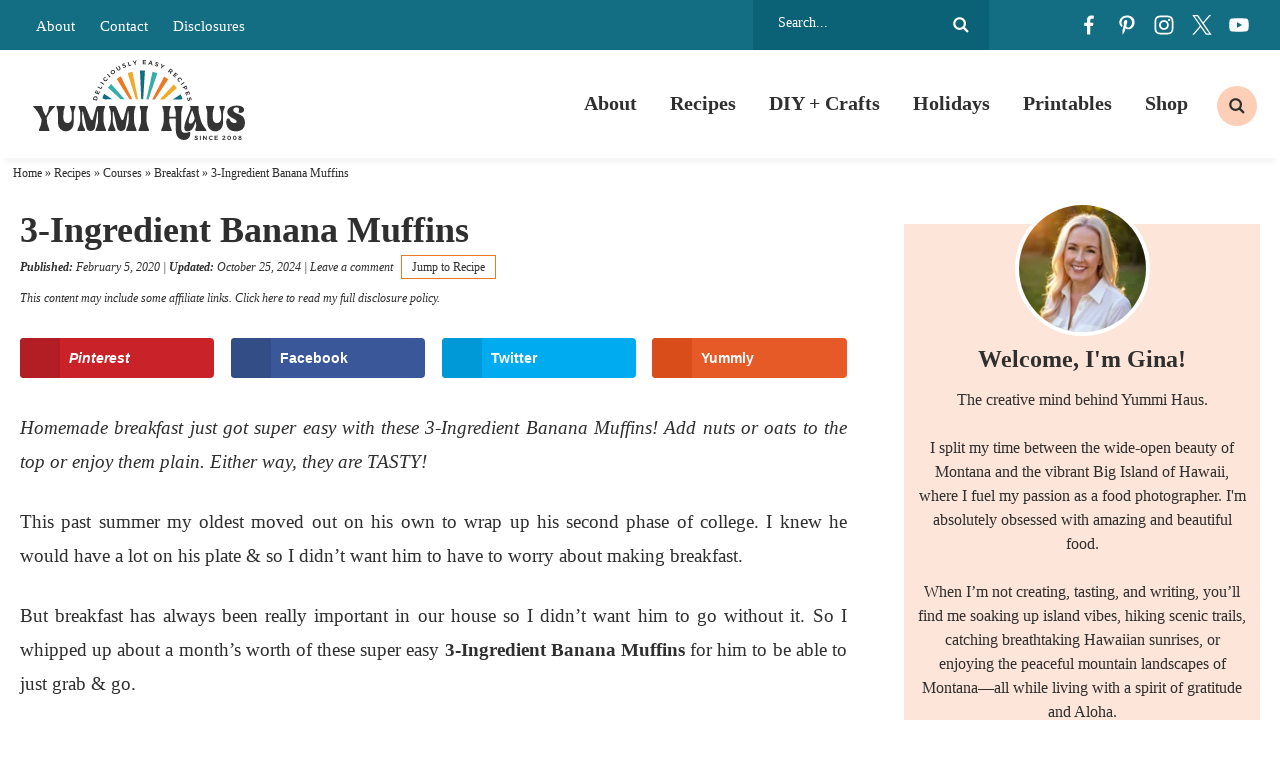

--- FILE ---
content_type: text/html
request_url: https://www.kleinworthco.com/3-ingredient-banana-muffins/
body_size: 58472
content:
<!DOCTYPE html>
<html lang="en-US">
<head >
<meta charset="UTF-8" />
<meta name="viewport" content="width=device-width, initial-scale=1" />
<script type="pmdelayedscript" data-cfasync="false" data-no-optimize="1" data-no-defer="1" data-no-minify="1">var et_site_url='https://www.kleinworthco.com';var et_post_id='62751';function et_core_page_resource_fallback(a,b){"undefined"===typeof b&&(b=a.sheet.cssRules&&0===a.sheet.cssRules.length);b&&(a.onerror=null,a.onload=null,a.href?a.href=et_site_url+"/?et_core_page_resource="+a.id+et_post_id:a.src&&(a.src=et_site_url+"/?et_core_page_resource="+a.id+et_post_id))}
</script><meta name='robots' content='index, follow, max-image-preview:large, max-snippet:-1, max-video-preview:-1' />
	<style>img:is([sizes="auto" i], [sizes^="auto," i]) { contain-intrinsic-size: 3000px 1500px }</style>
	<!-- Hubbub v.2.18.0 https://morehubbub.com/ -->
<meta property="og:locale" content="en_US" />
<meta property="og:type" content="article" />
<meta property="og:title" content="3-Ingredient Banana Muffins" />
<meta property="og:description" content="Homemade breakfast just got super easy with these 3-Ingredient Banana Muffins! Add nuts or oats to the top or enjoy them plain. Either way, they are TASTY!" />
<meta property="og:url" content="https://www.kleinworthco.com/3-ingredient-banana-muffins/" />
<meta property="og:site_name" content="Yummi Haus" />
<meta property="og:updated_time" content="2024-10-25T13:26:27+00:00" />
<meta property="article:published_time" content="2020-02-05T06:00:47+00:00" />
<meta property="article:modified_time" content="2024-10-25T13:26:27+00:00" />
<meta name="twitter:card" content="summary_large_image" />
<meta name="twitter:title" content="3-Ingredient Banana Muffins" />
<meta name="twitter:description" content="Homemade breakfast just got super easy with these 3-Ingredient Banana Muffins! Add nuts or oats to the top or enjoy them plain. Either way, they are TASTY!" />
<meta property="og:image" content="https://www.kleinworthco.com/wp-content/uploads/2020/02/3-Ingredient-Banana-Muffins-600.jpg" />
<meta name="twitter:image" content="https://www.kleinworthco.com/wp-content/uploads/2020/02/3-Ingredient-Banana-Muffins-600.jpg" />
<meta property="og:image:width" content="409" />
<meta property="og:image:height" content="600" />
<meta property="article:author" content="https://www.facebook.com/Kleinworthco" />
<meta name="twitter:creator" content="@kleinworthco" />
<!-- Hubbub v.2.18.0 https://morehubbub.com/ -->
<meta name="pinterest-rich-pin" content="false" />
	<!-- This site is optimized with the Yoast SEO Premium plugin v26.6 (Yoast SEO v26.6) - https://yoast.com/wordpress/plugins/seo/ -->
	<title>3-Ingredient Banana Muffins - Yummi Haus</title><style id="perfmatters-used-css">article,aside,details,figcaption,figure,footer,header,hgroup,main,nav,section,summary{display:block;}[hidden]{display:none;}html{font-family:sans-serif;-ms-text-size-adjust:100%;-webkit-text-size-adjust:100%;}body{margin:0;}a:focus{outline:thin dotted;}a:active,a:hover{outline:0;}h1{font-size:2em;margin:.67em 0;}b,strong{font-weight:bold;}hr{-moz-box-sizing:content-box;box-sizing:content-box;height:0;}small{font-size:80%;}img{border:0;}svg:not(:root){overflow:hidden;}figure{margin:0;}fieldset{border:1px solid silver;margin:0 2px;padding:.35em .625em .75em;}legend{border:0;padding:0;}button,input,select,textarea{font-family:inherit;font-size:100%;margin:0;}button,input{line-height:normal;}button,select{text-transform:none;}button,html input[type="button"],input[type="reset"],input[type="submit"]{-webkit-appearance:button;cursor:pointer;}button[disabled],html input[disabled]{cursor:default;}input[type="checkbox"],input[type="radio"]{box-sizing:border-box;padding:0;}input[type="search"]{-webkit-appearance:textfield;-moz-box-sizing:content-box;-webkit-box-sizing:content-box;box-sizing:content-box;}input[type="search"]::-webkit-search-cancel-button,input[type="search"]::-webkit-search-decoration{-webkit-appearance:none;}button::-moz-focus-inner,input::-moz-focus-inner{border:0;padding:0;}textarea{overflow:auto;vertical-align:top;}*,input[type="search"]{-webkit-box-sizing:border-box;-moz-box-sizing:border-box;box-sizing:border-box;}.archive-pagination:before,.clearfix:before,.entry:before,.entry-pagination:before,.footer-widgets:before,.nav-primary:before,.nav-secondary:before,.site-container:before,.site-footer:before,.site-header:before,.site-inner:before,.wrap:before{content:" ";display:table;}.archive-pagination:after,.clearfix:after,.entry:after,.entry-pagination:after,.footer-widgets:after,.nav-primary:after,.nav-secondary:after,.site-container:after,.site-footer:after,.site-header:after,.site-inner:after,.wrap:after{clear:both;content:" ";display:table;}html{font-size:62.5%;}body{background-color:#fff;color:#2f2f2f;margin:0;overflow-x:hidden;font-family:Georgia,Times,"Times New Roman",serif;font-size:19px;line-height:1.8;font-weight:400;-webkit-font-smoothing:antialiased;}a,button,input:focus,input[type="button"],input[type="reset"],input[type="submit"],textarea:focus,.button{-webkit-transition:all .1s ease-in-out;-moz-transition:all .1s ease-in-out;-ms-transition:all .1s ease-in-out;-o-transition:all .1s ease-in-out;transition:all .1s ease-in-out;}::-moz-selection{background-color:#2f2f2f;color:#fff;}::selection{background-color:#2f2f2f;color:#fff;}a{color:#136d83;text-decoration:none;transition:.5s;}a img{margin-bottom:-4px;}a:hover{color:#b36448;}p{margin:0 0 24px;padding:0;}strong{font-weight:700;}ol,ul{margin:0;padding:0;}h1,h2,h3,h4,h5,h6{font-family:Georgia,Times,"Times New Roman",serif;color:#2f2f2f;margin:0 0 15px;line-height:1.2;font-weight:800;-webkit-font-smoothing:antialiased;}h1{font-size:32px;}h2{font-size:28px;}.entry-title{font-size:36px;}h2 a:hover{text-decoration:none;}h3{font-size:26px;}h4{font-size:24px;}h5{font-size:22px;}.entry-title a{color:#2f2f2f;font-size:28px;}.archive .content .entry-title,.archive .content .entry-title a,.search .content .entry-title,.search .content .entry-title a,.blog .content .entry-title,.blog .content .entry-title a{font-size:22px;text-align:center;}.widgettitle{text-align:center;font-size:16px;text-transform:uppercase;letter-spacing:1px;font-weight:700;font-family:-apple-system,BlinkMacSystemFont,"Segoe UI",Roboto,Oxygen-Sans,Ubuntu,Cantarell,"Helvetica Neue",sans-serif;}.single .content .entry-title{margin-bottom:5px;}embed,iframe,img,object,video,.wp-caption{max-width:100%;}img{height:auto;max-width:100%;}.screen-reader-text{display:none;}input,select,textarea{background-color:#fff;border:1px solid #ddd;color:#2f2f2f;font-size:12px;padding:10px;width:100%;box-shadow:none;}input[type="checkbox"],input[type="radio"]{width:auto;}input:focus,textarea:focus{border:1px solid #ddd;outline:none;}::-moz-placeholder{color:#2f2f2f;opacity:1;}::-webkit-input-placeholder{color:#2f2f2f;}button,input[type="button"],input[type="reset"],input[type="submit"],.button,.entry-content .button{background-color:#136d83;border:none;box-shadow:none;color:#fff;cursor:pointer;text-transform:uppercase;width:auto;transition:.5s;font-weight:normal;font-style:italic;text-transform:none;letter-spacing:0;font-size:18px;padding:8px 25px;}button:hover,input:hover[type="button"],input:hover[type="reset"],input:hover[type="submit"],.button:hover,.entry-content .button:hover{background-color:#38acac;color:#fff;}input[type="search"]::-webkit-search-cancel-button,input[type="search"]::-webkit-search-results-button{display:none;}.site-inner,.wrap{margin:0 auto;max-width:1440px;}.single .site-inner{max-width:1300px;}.site-inner{clear:both;padding:20px;}.content{width:100%;max-width:100%;}.content-sidebar .content{width:66.6815068493%;}.content-sidebar .content,.content-sidebar-sidebar .content,.sidebar-content-sidebar .content{float:left;}.archive .content,.search .content,.blog .content{display:grid;grid-column-gap:40px;grid-template-columns:repeat(3,1fr);}.archive .content .entry,.search .content .entry,.blog .content .entry{background:#fff;padding-bottom:0;float:none;margin:0 auto 25px;}.sidebar-primary{float:right;width:28.6815068493%;font-size:16px;text-align:center;}.search-form{background:#fff;border:1px solid #ddd;border-radius:20px;padding:5px 15px;line-height:1;}.search-form input[type=search]{background:none;padding:5px;border:none;font-size:14px;box-shadow:none;width:80%;line-height:1;display:inline-block;vertical-align:middle;font-weight:500;}.search-form input[type=submit]{background:url("https://www.kleinworthco.com/wp-content/themes/pmd-frontier/images/search.svg") right center no-repeat;border:none !important;background-size:16px 16px;width:17px;height:17px;text-indent:-9999px;float:right;display:inline-block;vertical-align:middle;padding:15px 0;}.aligncenter{display:block;margin:0 auto 5px;}img.alignnone{margin-bottom:12px;}.alignleft{float:left;text-align:left;}.alignright{float:right;text-align:right;}img.alignleft,.wp-caption.alignleft{margin:0 24px 24px 0;}img.alignright,.wp-caption.alignright{margin:0 0 24px 24px;}.breadcrumb{padding:5px 1%;width:100%;max-width:1440px;margin:0 auto;font-size:12px;color:#2f2f2f;}.breadcrumb a{color:#2f2f2f;}.menu .menu-item:focus{position:static;}.menu .menu-item > a:focus + ul.sub-menu,.menu .menu-item.sf-hover > ul.sub-menu{left:auto;opacity:1;}.screen-reader-text,.screen-reader-text span,.screen-reader-shortcut,.genesis-skip-link{border:0;clip:rect(0,0,0,0);height:1px;overflow:hidden;position:absolute !important;width:1px;word-wrap:normal !important;}.screen-reader-text:focus,.screen-reader-shortcut:focus{background:#fff;box-shadow:0 0 2px 2px rgba(0,0,0,.6);clip:auto !important;color:#2f2f2f;display:block;font-size:1em;font-weight:bold;height:auto;padding:15px 23px 14px;text-decoration:none;width:auto;z-index:100000;}.featured-content{overflow:hidden;}.featured-content .entry{margin-bottom:20px;padding:0 0 24px;}.featured-content .entry-title{border:none;font-size:17px;line-height:1.2;}.featured-content .entry-title a{border:none;font-size:17px;}.site-header{background-color:#fff;position:relative;-webkit-box-shadow:0px 10px 5px -5px rgba(0,0,0,.04);-moz-box-shadow:0px 10px 5px -5px rgba(0,0,0,.04);box-shadow:0px 10px 5px -5px rgba(0,0,0,.04);position:sticky;top:0;width:100%;z-index:9999;}.site-header .wrap{padding:10px 1%;display:flex;flex-direction:row;justify-content:space-between;align-items:center;}.title-area{width:20%;}.header-image .title-area{padding:0;}.site-title{font-size:28px;line-height:1;margin:0 0 8px;text-transform:uppercase;}.site-title a,.site-title a:hover{color:#2f2f2f;}.site-description{color:#2f2f2f;font-size:16px;font-weight:300;line-height:1;margin-bottom:0;display:none;height:0;}.header-image .site-description,.header-image .site-title a{display:block;text-indent:-9999px;}.header-image .site-title a{background:url("https://www.kleinworthco.com/wp-content/themes/pmd-frontier/images/header2024.svg") no-repeat;background-size:100% auto;background-position:center !important;background-size:contain !important;min-height:80px;width:100%;margin:0px auto;position:relative;z-index:99;}.widget-area{word-wrap:break-word;}.mobile-news{width:100%;clear:both;background:#136d83;text-align:center;font-size:14px;font-weight:600;color:#fff;display:none;}.mobile-news a{color:#fff;display:block;padding:5px 2%;position:relative;}.top-bar{background:#136d83;width:100%;clear:both;}.top-bar .wrap{padding:0 2%;display:flex;flex-direction:row;justify-content:space-between;align-items:center;}.top-bar_row{width:22%;}.top-bar_row:first-of-type{width:58%;}.top-bar_row .search-form,.top-bar_row #social{float:right;}.top-bar_row:first-of-type a{color:#fff;font-size:15px;padding:0 10px;}.top-bar_row #social li,.top-bar_row .search-form input{filter:brightness(0) invert(1);}.top-bar_row .search-form{border:none;border-radius:0;background:#0b6277;color:#fff;padding:10px 20px;}.nav-primary{width:80%;margin:0px auto;font-size:20px;font-weight:800;color:#2f2f2f;}.nav-primary .wrap{text-align:right;margin:0px auto;overflow:hidden;display:block;padding:0;}.nav-primary .menu-item{display:inline-block;text-align:center;}.nav-primary a{border:none;color:#2f2f2f;display:block;padding:13px 14px;position:relative;transition:.5s;}.nav-primary > .menu-item > a{text-transform:uppercase;}.nav-primary a:hover,.nav-primary .current-menu-item > a{color:#2f2f2f;}.nav-primary a:hover{color:#ef7922;}.nav-primary .sub-menu{color:#fff;background:#136d83;left:-9999px;opacity:0;position:absolute;width:200px;z-index:99;}.nav-primary .sub-menu a{color:#fff;background:#136d83;font-size:11px;padding:10px 10px;position:relative;width:200px;transition:.5s;}.nav-primary .sub-menu a:hover{color:#fff;background:#38acac;}.nav-primary .sub-menu .sub-menu{margin:-34px 0 0 199px;}.nav-primary .menu-item:hover{position:static;}.nav-primary .menu-item:hover > .sub-menu{left:auto;opacity:1;}.nav-primary .wrap{display:-webkit-box;display:-ms-flexbox;display:flex;align-items:center;-webkit-box-align:center;-webkit-box-pack:center;-ms-flex-align:center;-ms-flex-pack:center;justify-content:flex-end;}.nav-primary .search .search-form{background:none;border-radius:0;text-align:center;}.nav-primary .search .search-form input[type="search"]{position:relative;width:1px;padding:8px 15px;border:none;border-radius:4px;background-color:transparent;font-size:13px;cursor:pointer;-webkit-transition:width 500ms ease,background 400ms ease;transition:width 500ms ease,background 400ms ease;}.nav-primary .search .search-form input[type="search"]:focus{width:250px;outline:0;background-color:#fff;cursor:text;}.genesis-nav-menu .search input[type="submit"]{clip:rect(0,0,0,0);position:absolute;width:1px;height:1px;margin:-1px;padding:0;border:0;}.nav-primary .search .search-form:before{top:50%;left:50%;width:20px;height:20px;-webkit-transform:translate(-50%,-50%);transform:translate(-50%,-50%);}.nav-primary .search-form{border:none;padding:10px;}.nav-primary .search .search-form input[type="search"]{border-radius:50%;background:#fccfb6 url("https://www.kleinworthco.com/wp-content/themes/pmd-frontier/images/search.svg") center no-repeat;background-size:16px 16px;width:40px;height:40px;text-indent:-9999px;}.nav-primary .search .search-form input[type="search"]:focus{background:none;border-bottom:1px solid #eee;border-radius:0;width:200px;height:auto;text-indent:0px;}.single .entry{margin-bottom:40px;}.entry-content p a,.entry-content ul li a,.entry-content ol li a{color:#2f2f2f;font-weight:700;cursor:pointer;background-image:linear-gradient(180deg,transparent 60%,#fccfb6 0);background-size:100% 100%;background-repeat:no-repeat;text-decoration:none;-webkit-transition:background-size .4s ease;-moz-transition:background-size .4s ease;-ms-transition:background-size .4s ease;-o-transition:background-size .4s ease;transition:background-size .4s ease;user-select:none;}.entry-content p a:hover,.entry-content ul li a:hover,.entry-content ol li a:hover{background-image:linear-gradient(180deg,transparent 0%,#fccfb6 0);}.wprm-share a,.wprm-recipe a.wprm-recipe-link,button,a img,.entry-title a,.page-template-homepage .entry-content a,.entry-content img a{background-size:0;}.entry-content ol,.entry-content p,.entry-content ul,.quote-caption{margin-bottom:26px;}.entry-content ol,.entry-content ul{margin-left:35px;}.entry-content ul li{list-style-type:disc;}.entry-content  ul li::marker{color:#ef7922;}.entry-content ol ol,.entry-content ul ul{margin-bottom:0;}.entry-content .search-form{width:50%;}.entry-meta{color:#2f2f2f;font-size:12px;font-style:italic;}.entry-meta a{color:#2f2f2f;}.entry-header .entry-meta{margin-bottom:5px;}.entry-footer .entry-meta{margin:0px auto;padding:0;text-align:center;display:none;width:100%;clear:both;}.entry-footer h5{font-size:24px;font-weight:600;}.single .entry-footer .entry-meta{display:block;}.entry-categories,.entry-tags{display:block;}.single .entry-footer{padding:2%;text-align:center;font-size:16px;}.single .entry-footer h5{text-transform:uppercase;letter-spacing:2px;font-size:14px;margin-bottom:5px;}.single .entry-footer .entry-categories{display:flex;flex-wrap:wrap;justify-content:center;flex-wrap:wrap;}.single .entry-footer .entry-categories a{background:#fccfb6;padding:5px 15px;color:#2f2f2f;font-weight:500;margin:5px;text-transform:uppercase;letter-spacing:2px;font-size:12px;}.adjacent-entry-pagination{width:100%;clear:both;margin:25px auto;overflow:hidden;}.adjacent-entry-pagination a{display:flex;-webkit-box-align:center;-ms-flex-align:center;text-decoration:none;}.adjacent-entry-pagination .pagination-previous,.adjacent-entry-pagination .pagination-next{width:calc(1 / 2 * 100% - 2%);line-height:1.2;}.adjacent-entry-pagination img{margin:0 10px;}.adjacent-entry-pagination .previous-next{background:#eeaa2c;padding:5px 10px;display:block;width:100%;max-width:100px;text-transform:uppercase;color:#2f2f2f;font-weight:700;letter-spacing:2px;font-size:12px;margin-bottom:10px;text-align:center;}.adjacent-entry-pagination .previous-next.previous{text-align:left;float:left;}.adjacent-entry-pagination .previous-next.next{float:right;}.post-navigation-title{clear:both;display:block;}.adjacent-entry-pagination .post-navigation-title{font-weight:600;color:#2f2f2f;margin:0 auto;font-size:16px;}.single .pagination-next .post-navigation-content{-webkit-box-ordinal-group:2;-ms-flex-order:1;order:1;}.single .pagination-next img{-webkit-box-ordinal-group:3;-ms-flex-order:2;order:2;margin-left:20px;}.comment-respond,.entry-comments,.entry-pings{background-color:#fff;margin:40px auto;font-size:15px;}.comment-respond,.entry-pings{padding:40px 40px 16px;clear:both;}.comment-respond a,.comment-content{clear:both;}.comment-respond input[type="email"],.comment-respond input[type="text"],.comment-respond input[type="url"]{width:50%;}.comment-respond label{display:block;margin-right:12px;}h3#reply-title,.entry-comments h3{font-size:24px;text-align:left;position:relative;z-index:99;display:block;position:relative;}.comment-respond a{font-size:14px;position:relative;}#respond h3#reply-title{font-size:24px;text-transform:uppercase;letter-spacing:2px;margin-bottom:20px;text-align:center;}.comment-respond{padding:4%;margin:40px auto 40px;border:1px solid #136d83;}.comment-respond a{}.comment-respond form{background:none;}.comment-respond input,.comment-respond textarea{border:1px solid #2f2f2f;background:none;box-shadow:0;}.comment-respond input[type="submit"]{border:none;background:#ef7922;color:#fff;}.comment-respond input[type="submit"]:hover{background:#eeaa2c;color:#2f2f2f;}.comment-respond input[type="checkbox"]{float:left;margin-top:4px;margin-right:5px;}.sidebar p:last-child{margin-bottom:0;}.sidebar li{list-style-type:none;margin-bottom:6px;word-wrap:break-word;}.sidebar ul > li:last-child{margin-bottom:0;}.sidebar .widget{background-color:#fff;margin-bottom:30px;padding:5px;}.sidebar .featured-content .entry{display:flex;flex-direction:row;justify-content:space-evenly;align-items:center;margin:0 auto 25px;background:#fde6d9;padding:0;}.sidebar .featured-content .entry-header{width:60%;padding:0 2%;}.sidebar .featured-content .entry-title,.sidebar .featured-content .entry-title a{font-size:14px;font-weight:700 !important;}.sidebar .featured-content .entry img{margin:0 auto -8px;}.site-footer{background:#fff;color:#2f2f2f;font-size:11px;text-transform:uppercase;letter-spacing:1px;padding:15px 2%;text-align:left;}.site-footer a{text-decoration:none;color:#2f2f2f;}.site-footer p{margin-bottom:0;}.site-footer .wrap{display:flex;flex-direction:row;flex-wrap:wrap;align-items:center;}.site-footer p{margin-bottom:0;}.site-footer .foot-info{width:80%;}.site-footer .foot-design{width:20%;text-align:right;}.site-footer a{padding:5px 10px;display:inline-block;}.has-background{padding:2%;margin:0 auto 25px;}.wp-block-separator.has-background{padding:0;margin:25px 2%;}.newsletter form{display:flex;flex-direction:row;justify-content:space-between;align-items:center;}.newsletter input[type="text"],.newsletter input[type="email"]{background:none;border:1px solid #fff;width:32%;padding:14px;margin:0px auto;display:block;color:#fff;}.newsletter input::placeholder{color:#fff;}.newsletter input[type="submit"],.newsletter button{background:#ef7922;border:1px solid #ef7922;color:#fff;width:32%;padding:14px;margin:0px auto;display:block;}.newsletter input[type="submit"]:hover,.newsletter button:hover{background:#eeaa2c;border-color:#eeaa2c;}#social{margin:0px auto;position:relative;width:180px;height:30px;display:flex;flex-direction:row;justify-content:space-between;align-items:center;}#social li{margin:0;padding:0;list-style:none;}#social li,#social a{height:30px;display:block;}#social li{width:30px;height:30px;transition:.5s;}#facebook{background:url("https://www.kleinworthco.com/wp-content/themes/pmd-frontier/images/facebook.svg") center no-repeat;background-size:20px 20px;}#pinterest{background:url("https://www.kleinworthco.com/wp-content/themes/pmd-frontier/images/pinterest.svg") center no-repeat;background-size:20px 20px;}#instagram{background:url("https://www.kleinworthco.com/wp-content/themes/pmd-frontier/images/instagram.svg") center no-repeat;background-size:20px 20px;}#twitter{background:url("https://www.kleinworthco.com/wp-content/uploads/2023/12/x.svg") center no-repeat;background-size:20px 20px;}#youtube{background:url("https://www.kleinworthco.com/wp-content/themes/pmd-frontier/images/youtube.svg") center no-repeat;background-size:20px 20px;}#social li:hover{transform:rotate(10deg);}.has-teal-color{color:#38acac !important;}.post-disclosure{font-size:12px;font-style:italic;width:100%;padding:5px 0;text-align:left;margin:0 auto;}.foot-disclosure{width:100%;max-width:1200px;margin:0 auto;font-size:12px;font-style:italic;padding:10px;text-align:center;}.sidebar-newsletter{width:100%;max-width:400px;margin:0 auto 25px;padding:10% 4%;text-align:center;background:#136d83;color:#fff;font-family:-apple-system,BlinkMacSystemFont,"Segoe UI",Roboto,Oxygen-Sans,Ubuntu,Cantarell,"Helvetica Neue",sans-serif;font-size:16px;}.small-title{font-family:-apple-system,BlinkMacSystemFont,"Segoe UI",Roboto,Oxygen-Sans,Ubuntu,Cantarell,"Helvetica Neue",sans-serif;color:#fff;text-transform:uppercase;letter-spacing:2px;font-weight:700;font-size:14px;}.sidebar-newsletter h4{color:#fff;font-size:22px;text-transform:uppercase;letter-spacing:2px;}.sidebar-newsletter .newsletter form{display:block;}.sidebar-newsletter .newsletter input[type="text"],.sidebar-newsletter .newsletter input[type="email"],.sidebar-newsletter .newsletter input[type="submit"],.sidebar-newsletter .newsletter button{width:100%;margin:5px auto;color:#fff;}.featured-on-bar{width:100%;clear:both;}.featured-on-bar .wrap{display:flex;flex-direction:row;justify-content:space-between;align-items:center;padding:1% 0;}.featured-on-bar_logo{padding:1% 2%;}.footer-newsletter{background:#136d83;width:100%;clear:both;padding:1% 10%;position:relative;}.footer-newsletter:before{content:"";background:url("/wp-content/themes/pmd-frontier/images/submark.svg") center no-repeat;background-size:contain;width:100px;height:100px;display:block;position:absolute;left:5%;top:-40px;}.footer-newsletter .wrap{padding:1% 2%;display:flex;flex-direction:row;justify-content:space-between;align-items:center;}.footer-newsletter h4{color:#fff;margin:0 auto;font-size:22px;text-transform:uppercase;letter-spacing:2px;}.footer-newsletter h4{width:30%;}.footer-newsletter .newsletter{width:70%;}@media only screen and (max-width: 1139px){.site-inner,.wrap{max-width:1140px;overflow-x:hidden;}.sidebar-primary{width:320px;}}@media only screen and (max-width: 1023px){.site-header .wrap{overflow:hidden;padding:5px 10px;}.site-header .title-area{float:none;width:50%;margin:0 auto;}.mobile-news{display:block;}.top-bar,.nav-secondary,.nav-primary{display:none;}.header-image .site-title a{min-height:60px;}.content,.content-sidebar .content,.content-sidebar-sidebar .content,.content-sidebar-sidebar .content-sidebar-wrap,.footer-widgets-1,.footer-widgets-2,.footer-widgets-3,.sidebar-content-sidebar .content,.sidebar-content-sidebar .content-sidebar-wrap,.sidebar-primary,.sidebar-secondary,.sidebar-sidebar-content .content,.sidebar-sidebar-content .content-sidebar-wrap,.site-header .widget-area,.site-inner,.wrap{width:100%;}.site-inner{padding:2%;}.site-description,.site-header .title-area,.site-header .search-form,.site-title{text-align:center;}.content{max-width:100%;}}@media only screen and (max-width: 768px){.site-footer{text-align:center;padding:10px;}.site-footer .foot-info,.site-footer .foot-design{width:100%;margin:10px auto;text-align:center;}.newsletter form{display:block;padding:0 4%;}.newsletter input[type="text"],.newsletter input[type="email"],.newsletter input[type="submit"],.newsletter button{width:100%;margin:10px auto;}.featured-categories-block_row,.featured-on-bar .wrap,.footer-newsletter .wrap{flex-wrap:wrap;}.featured-on-bar_logo{width:calc(1 / 3 * 100% - 2%);}.footer-newsletter h4,.footer-newsletter .newsletter{width:100%;text-align:center;margin:10px auto;}.footer-newsletter:before{width:80px;height:80px;left:auto;top:auto;position:relative;margin:0 auto;}}@media only screen and (max-width: 580px){.site-header .title-area{width:65%;}.archive .content,.search .content,.blog .content{display:block;}.single .content .entry-title{font-size:28px;}.archive .content .entry,.search .content .entry,.blog .content .entry{width:100%;margin:0 auto 25px;}.adjacent-entry-pagination .pagination-previous,.adjacent-entry-pagination .pagination-next{border:1px solid #eee;width:100%;margin:15px auto;padding:2%;text-align:center;}.adjacent-entry-pagination .previous-next.next,.adjacent-entry-pagination .previous-next.previous{float:none;margin:0 auto 5px;font-size:11px;}.adjacent-entry-pagination img{width:100%;max-width:100px;}.adjacent-entry-pagination .post-navigation-title{font-size:14px;}}.mob-menu{position:absolute;top:50%;left:0%;transform:translate(-0%,-50%);width:100%;}.hamburger{overflow:visible;float:left;margin:0px 0 0 0;padding:15px 0;border:0;color:inherit;background-color:#fff;font:inherit;line-height:1;text-transform:none;cursor:pointer;transition-timing-function:linear;transition-duration:.15s;transition-property:opacity,filter;transform:scale(.5);}.search-btn{overflow:visible;float:right;margin:0px 0 0 0;padding:15px 0;border:0;color:inherit;background-color:#fff;font:inherit;line-height:1;text-transform:none;cursor:pointer;transition-timing-function:linear;transition-duration:.15s;transition-property:opacity,filter;transform:scale(.5);background:#fff url("https://www.kleinworthco.com/wp-content/themes/pmd-frontier/images/search.svg") center no-repeat !important;background-size:45px 45px;}@media only screen and (min-width: 1023px){.header-widget-area .widget_nav_menu,.hamburger,.search-btn{display:none;}}.hamburger:hover{opacity:.7;background-color:transparent;}.hamburger:focus{background-color:transparent;}.hamburger:hover,.hamburger:focus{outline:none;}.hamburger-box,.search-box{display:inline-block;position:relative;width:50px;height:45px;}.hamburger-inner,.search-inner{display:block;top:50%;margin-top:-2px;}.hamburger-inner,.hamburger-inner::before,.hamburger-inner::after{position:absolute;width:50px;height:6px;background-color:#2f2f2f;transition-timing-function:ease;transition-duration:.15s;transition-property:transform;}.hamburger-inner::before,.hamburger-inner::after{display:block;content:"";}.hamburger-inner::before{top:-12px;}.hamburger-inner::after{bottom:-12px;}body{width:100%;height:100%;}.side-menu{display:none;color:#fff;background-color:#136d83;font-size:16px;z-index:999;min-height:100vh;padding-bottom:100px;}.side-menu .menu-item{font-size:16px;}.side-menu .widget{margin:0 auto 15px;}.side-menu li{list-style-type:none;}.side-menu > .wrap{position:relative;padding:25px;}.side-menu .widget_nav_menu{margin-right:-25px;margin-left:-25px;}.side-menu .widget_nav_menu .widget-title{padding:0 25px;}.side-menu a{display:block;padding:10px 25px;color:#fff;line-height:1;text-decoration:none;}.side-menu a:hover{background-color:rgba(255,255,255,.1);}.side-menu .widget li li{margin:0 0 0 20px;}.side-menu .widget ul > li{margin-bottom:0;}.side-menu .widget:last-child{margin-bottom:0;}.side-menu .widget-title{color:#fff;font-size:15px;font-weight:400;letter-spacing:1px;text-transform:uppercase;}.side-menu input{border-radius:0;-webkit-appearance:none;}.side-menu input[type="search"]{padding:4px 8px;font-size:15px;}.close-icon{position:absolute;top:7px;right:5px;width:30px;height:30px;font-size:20px;font-weight:600;color:#fff;}a.mobile-shop{background:#ef7922;color:#fff;text-align:center;}.side-menu #facebook{background-color:#38acac;border-radius:50%;background-size:15px 15px;}.side-menu #pinterest{background-color:#fccfb6;border-radius:50%;background-size:15px 15px;}.side-menu #instagram{background-color:#eeaa2c;border-radius:50%;background-size:15px 15px;}.side-menu #twitter{background-color:#f6dbab;border-radius:50%;background-size:15px 15px;}.side-menu #youtube{background-color:#fff;border-radius:50%;background-size:15px 15px;}:where(.wp-block-button__link){border-radius:9999px;box-shadow:none;padding:calc(.667em + 2px) calc(1.333em + 2px);text-decoration:none;}:root :where(.wp-block-button .wp-block-button__link.is-style-outline),:root :where(.wp-block-button.is-style-outline>.wp-block-button__link){border:2px solid;padding:.667em 1.333em;}:root :where(.wp-block-button .wp-block-button__link.is-style-outline:not(.has-text-color)),:root :where(.wp-block-button.is-style-outline>.wp-block-button__link:not(.has-text-color)){color:currentColor;}:root :where(.wp-block-button .wp-block-button__link.is-style-outline:not(.has-background)),:root :where(.wp-block-button.is-style-outline>.wp-block-button__link:not(.has-background)){background-color:initial;background-image:none;}:where(.wp-block-columns){margin-bottom:1.75em;}:where(.wp-block-columns.has-background){padding:1.25em 2.375em;}:where(.wp-block-post-comments input[type=submit]){border:none;}:where(.wp-block-cover-image:not(.has-text-color)),:where(.wp-block-cover:not(.has-text-color)){color:#fff;}:where(.wp-block-cover-image.is-light:not(.has-text-color)),:where(.wp-block-cover.is-light:not(.has-text-color)){color:#000;}:root :where(.wp-block-cover h1:not(.has-text-color)),:root :where(.wp-block-cover h2:not(.has-text-color)),:root :where(.wp-block-cover h3:not(.has-text-color)),:root :where(.wp-block-cover h4:not(.has-text-color)),:root :where(.wp-block-cover h5:not(.has-text-color)),:root :where(.wp-block-cover h6:not(.has-text-color)),:root :where(.wp-block-cover p:not(.has-text-color)){color:inherit;}:where(.wp-block-file){margin-bottom:1.5em;}:where(.wp-block-file__button){border-radius:2em;display:inline-block;padding:.5em 1em;}:where(.wp-block-file__button):is(a):active,:where(.wp-block-file__button):is(a):focus,:where(.wp-block-file__button):is(a):hover,:where(.wp-block-file__button):is(a):visited{box-shadow:none;color:#fff;opacity:.85;text-decoration:none;}.wp-block-group{box-sizing:border-box;}:where(.wp-block-group.wp-block-group-is-layout-constrained){position:relative;}h1.has-background,h2.has-background,h3.has-background,h4.has-background,h5.has-background,h6.has-background{padding:1.25em 2.375em;}h1.has-text-align-left[style*=writing-mode]:where([style*=vertical-lr]),h1.has-text-align-right[style*=writing-mode]:where([style*=vertical-rl]),h2.has-text-align-left[style*=writing-mode]:where([style*=vertical-lr]),h2.has-text-align-right[style*=writing-mode]:where([style*=vertical-rl]),h3.has-text-align-left[style*=writing-mode]:where([style*=vertical-lr]),h3.has-text-align-right[style*=writing-mode]:where([style*=vertical-rl]),h4.has-text-align-left[style*=writing-mode]:where([style*=vertical-lr]),h4.has-text-align-right[style*=writing-mode]:where([style*=vertical-rl]),h5.has-text-align-left[style*=writing-mode]:where([style*=vertical-lr]),h5.has-text-align-right[style*=writing-mode]:where([style*=vertical-rl]),h6.has-text-align-left[style*=writing-mode]:where([style*=vertical-lr]),h6.has-text-align-right[style*=writing-mode]:where([style*=vertical-rl]){rotate:180deg;}.wp-block-image>a,.wp-block-image>figure>a{display:inline-block;}.wp-block-image img{box-sizing:border-box;height:auto;max-width:100%;vertical-align:bottom;}.wp-block-image[style*=border-radius] img,.wp-block-image[style*=border-radius]>a{border-radius:inherit;}.wp-block-image.aligncenter{text-align:center;}.wp-block-image .aligncenter,.wp-block-image .alignleft,.wp-block-image .alignright,.wp-block-image.aligncenter,.wp-block-image.alignleft,.wp-block-image.alignright{display:table;}.wp-block-image .alignleft{float:left;margin:.5em 1em .5em 0;}.wp-block-image .alignright{float:right;margin:.5em 0 .5em 1em;}.wp-block-image .aligncenter{margin-left:auto;margin-right:auto;}.wp-block-image :where(figcaption){margin-bottom:1em;margin-top:.5em;}.wp-block-image figure{margin:0;}@keyframes show-content-image{0%{visibility:hidden;}99%{visibility:hidden;}to{visibility:visible;}}@keyframes turn-on-visibility{0%{opacity:0;}to{opacity:1;}}@keyframes turn-off-visibility{0%{opacity:1;visibility:visible;}99%{opacity:0;visibility:visible;}to{opacity:0;visibility:hidden;}}@keyframes lightbox-zoom-in{0%{transform:translate(calc(( -100vw + var(--wp--lightbox-scrollbar-width) ) / 2 + var(--wp--lightbox-initial-left-position)),calc(-50vh + var(--wp--lightbox-initial-top-position))) scale(var(--wp--lightbox-scale));}to{transform:translate(-50%,-50%) scale(1);}}@keyframes lightbox-zoom-out{0%{transform:translate(-50%,-50%) scale(1);visibility:visible;}99%{visibility:visible;}to{transform:translate(calc(( -100vw + var(--wp--lightbox-scrollbar-width) ) / 2 + var(--wp--lightbox-initial-left-position)),calc(-50vh + var(--wp--lightbox-initial-top-position))) scale(var(--wp--lightbox-scale));visibility:hidden;}}:where(.wp-block-latest-comments:not([style*=line-height] .wp-block-latest-comments__comment)){line-height:1.1;}:where(.wp-block-latest-comments:not([style*=line-height] .wp-block-latest-comments__comment-excerpt p)){line-height:1.8;}:root :where(.wp-block-latest-posts.is-grid){padding:0;}:root :where(.wp-block-latest-posts.wp-block-latest-posts__list){padding-left:0;}ol,ul{box-sizing:border-box;}:root :where(.wp-block-list.has-background){padding:1.25em 2.375em;}:where(.wp-block-navigation.has-background .wp-block-navigation-item a:not(.wp-element-button)),:where(.wp-block-navigation.has-background .wp-block-navigation-submenu a:not(.wp-element-button)){padding:.5em 1em;}:where(.wp-block-navigation .wp-block-navigation__submenu-container .wp-block-navigation-item a:not(.wp-element-button)),:where(.wp-block-navigation .wp-block-navigation__submenu-container .wp-block-navigation-submenu a:not(.wp-element-button)),:where(.wp-block-navigation .wp-block-navigation__submenu-container .wp-block-navigation-submenu button.wp-block-navigation-item__content),:where(.wp-block-navigation .wp-block-navigation__submenu-container .wp-block-pages-list__item button.wp-block-navigation-item__content){padding:.5em 1em;}@keyframes overlay-menu__fade-in-animation{0%{opacity:0;transform:translateY(.5em);}to{opacity:1;transform:translateY(0);}}:root :where(p.has-background){padding:1.25em 2.375em;}:where(p.has-text-color:not(.has-link-color)) a{color:inherit;}p.has-text-align-left[style*="writing-mode:vertical-lr"],p.has-text-align-right[style*="writing-mode:vertical-rl"]{rotate:180deg;}:where(.wp-block-post-comments-form) input:not([type=submit]),:where(.wp-block-post-comments-form) textarea{border:1px solid #949494;font-family:inherit;font-size:1em;}:where(.wp-block-post-comments-form) input:where(:not([type=submit]):not([type=checkbox])),:where(.wp-block-post-comments-form) textarea{padding:calc(.667em + 2px);}:where(.wp-block-post-excerpt){box-sizing:border-box;margin-bottom:var(--wp--style--block-gap);margin-top:var(--wp--style--block-gap);}.wp-block-post-featured-image:where(.alignleft,.alignright){width:100%;}:where(.wp-block-preformatted.has-background){padding:1.25em 2.375em;}:where(.wp-block-search__button){border:1px solid #ccc;padding:6px 10px;}:where(.wp-block-search__input){font-family:inherit;font-size:inherit;font-style:inherit;font-weight:inherit;letter-spacing:inherit;line-height:inherit;text-transform:inherit;}:where(.wp-block-search__button-inside .wp-block-search__inside-wrapper){border:1px solid #949494;box-sizing:border-box;padding:4px;}:where(.wp-block-search__button-inside .wp-block-search__inside-wrapper) :where(.wp-block-search__button){padding:4px 8px;}.wp-block-separator{border:none;border-top:2px solid;}:root :where(.wp-block-separator.is-style-dots){height:auto;line-height:1;text-align:center;}:root :where(.wp-block-separator.is-style-dots):before{color:currentColor;content:"···";font-family:serif;font-size:1.5em;letter-spacing:2em;padding-left:2em;}:root :where(.wp-block-site-logo.is-style-rounded){border-radius:9999px;}:root :where(.wp-block-social-links .wp-social-link a){padding:.25em;}:root :where(.wp-block-social-links.is-style-logos-only .wp-social-link a){padding:0;}:root :where(.wp-block-social-links.is-style-pill-shape .wp-social-link a){padding-left:.6666666667em;padding-right:.6666666667em;}.wp-block-spacer{clear:both;}:root :where(.wp-block-tag-cloud.is-style-outline){display:flex;flex-wrap:wrap;gap:1ch;}:root :where(.wp-block-tag-cloud.is-style-outline a){border:1px solid;font-size:unset !important;margin-right:0;padding:1ch 2ch;text-decoration:none !important;}:root :where(.wp-block-table-of-contents){box-sizing:border-box;}:where(.wp-block-term-description){box-sizing:border-box;margin-bottom:var(--wp--style--block-gap);margin-top:var(--wp--style--block-gap);}:where(pre.wp-block-verse){font-family:inherit;}.editor-styles-wrapper,.entry-content{counter-reset:footnotes;}:root{--wp--preset--font-size--normal:16px;--wp--preset--font-size--huge:42px;}.has-text-align-center{text-align:center;}.has-text-align-left{text-align:left;}.aligncenter{clear:both;}.screen-reader-text{border:0;clip-path:inset(50%);height:1px;margin:-1px;overflow:hidden;padding:0;position:absolute;width:1px;word-wrap:normal !important;}.screen-reader-text:focus{background-color:#ddd;clip-path:none;color:#444;display:block;font-size:1em;height:auto;left:5px;line-height:normal;padding:15px 23px 14px;text-decoration:none;top:5px;width:auto;z-index:100000;}html :where(.has-border-color){border-style:solid;}html :where([style*=border-top-color]){border-top-style:solid;}html :where([style*=border-right-color]){border-right-style:solid;}html :where([style*=border-bottom-color]){border-bottom-style:solid;}html :where([style*=border-left-color]){border-left-style:solid;}html :where([style*=border-width]){border-style:solid;}html :where([style*=border-top-width]){border-top-style:solid;}html :where([style*=border-right-width]){border-right-style:solid;}html :where([style*=border-bottom-width]){border-bottom-style:solid;}html :where([style*=border-left-width]){border-left-style:solid;}html :where(img[class*=wp-image-]){height:auto;max-width:100%;}:where(figure){margin:0 0 1em;}html :where(.is-position-sticky){--wp-admin--admin-bar--position-offset:var(--wp-admin--admin-bar--height,0px);}@media screen and (max-width:600px){html :where(.is-position-sticky){--wp-admin--admin-bar--position-offset:0px;}}@font-face{font-family:"swiper-icons";src:url("data:application/font-woff;charset=utf-8;base64, [base64]//wADZ2x5ZgAAAywAAADMAAAD2MHtryVoZWFkAAABbAAAADAAAAA2E2+eoWhoZWEAAAGcAAAAHwAAACQC9gDzaG10eAAAAigAAAAZAAAArgJkABFsb2NhAAAC0AAAAFoAAABaFQAUGG1heHAAAAG8AAAAHwAAACAAcABAbmFtZQAAA/gAAAE5AAACXvFdBwlwb3N0AAAFNAAAAGIAAACE5s74hXjaY2BkYGAAYpf5Hu/j+W2+MnAzMYDAzaX6QjD6/4//Bxj5GA8AuRwMYGkAPywL13jaY2BkYGA88P8Agx4j+/8fQDYfA1AEBWgDAIB2BOoAeNpjYGRgYNBh4GdgYgABEMnIABJzYNADCQAACWgAsQB42mNgYfzCOIGBlYGB0YcxjYGBwR1Kf2WQZGhhYGBiYGVmgAFGBiQQkOaawtDAoMBQxXjg/wEGPcYDDA4wNUA2CCgwsAAAO4EL6gAAeNpj2M0gyAACqxgGNWBkZ2D4/wMA+xkDdgAAAHjaY2BgYGaAYBkGRgYQiAHyGMF8FgYHIM3DwMHABGQrMOgyWDLEM1T9/w8UBfEMgLzE////P/5//f/V/xv+r4eaAAeMbAxwIUYmIMHEgKYAYjUcsDAwsLKxc3BycfPw8jEQA/[base64]/uznmfPFBNODM2K7MTQ45YEAZqGP81AmGGcF3iPqOop0r1SPTaTbVkfUe4HXj97wYE+yNwWYxwWu4v1ugWHgo3S1XdZEVqWM7ET0cfnLGxWfkgR42o2PvWrDMBSFj/IHLaF0zKjRgdiVMwScNRAoWUoH78Y2icB/yIY09An6AH2Bdu/UB+yxopYshQiEvnvu0dURgDt8QeC8PDw7Fpji3fEA4z/PEJ6YOB5hKh4dj3EvXhxPqH/SKUY3rJ7srZ4FZnh1PMAtPhwP6fl2PMJMPDgeQ4rY8YT6Gzao0eAEA409DuggmTnFnOcSCiEiLMgxCiTI6Cq5DZUd3Qmp10vO0LaLTd2cjN4fOumlc7lUYbSQcZFkutRG7g6JKZKy0RmdLY680CDnEJ+UMkpFFe1RN7nxdVpXrC4aTtnaurOnYercZg2YVmLN/d/gczfEimrE/fs/bOuq29Zmn8tloORaXgZgGa78yO9/cnXm2BpaGvq25Dv9S4E9+5SIc9PqupJKhYFSSl47+Qcr1mYNAAAAeNptw0cKwkAAAMDZJA8Q7OUJvkLsPfZ6zFVERPy8qHh2YER+3i/BP83vIBLLySsoKimrqKqpa2hp6+jq6RsYGhmbmJqZSy0sraxtbO3sHRydnEMU4uR6yx7JJXveP7WrDycAAAAAAAH//wACeNpjYGRgYOABYhkgZgJCZgZNBkYGLQZtIJsFLMYAAAw3ALgAeNolizEKgDAQBCchRbC2sFER0YD6qVQiBCv/H9ezGI6Z5XBAw8CBK/m5iQQVauVbXLnOrMZv2oLdKFa8Pjuru2hJzGabmOSLzNMzvutpB3N42mNgZGBg4GKQYzBhYMxJLMlj4GBgAYow/P/PAJJhLM6sSoWKfWCAAwDAjgbRAAB42mNgYGBkAIIbCZo5IPrmUn0hGA0AO8EFTQAA") format("woff");font-weight:400;font-style:normal;}:root{--swiper-theme-color:#007aff;}:root{--swiper-navigation-size:44px;}@font-face{font-family:jpibfi-font;src:url("https://www.kleinworthco.com/wp-content/plugins/jquery-pin-it-button-for-images/css/fonts/jpibfi-font.eot?ifsn2k");src:url("https://www.kleinworthco.com/wp-content/plugins/jquery-pin-it-button-for-images/css/fonts/jpibfi-font.eot?ifsn2k#iefix") format("embedded-opentype"),url("https://www.kleinworthco.com/wp-content/plugins/jquery-pin-it-button-for-images/css/fonts/jpibfi-font.ttf?ifsn2k") format("truetype"),url("https://www.kleinworthco.com/wp-content/plugins/jquery-pin-it-button-for-images/css/fonts/jpibfi-font.woff?ifsn2k") format("woff"),url("https://www.kleinworthco.com/wp-content/plugins/jquery-pin-it-button-for-images/css/fonts/jpibfi-font.svg?ifsn2k#jpibfi-font") format("svg");font-weight:400;font-style:normal;}[class*=" jpibfi-icon-"],[class^=jpibfi-icon-]{font-family:jpibfi-font !important;speak:none;font-style:normal;font-weight:400;font-variant:normal;text-transform:none;line-height:1;-webkit-font-smoothing:antialiased;-moz-osx-font-smoothing:grayscale;}#dpsp-content-top{margin-bottom:1.2em;}#dpsp-content-bottom{margin-top:1.2em;}.dpsp-networks-btns-wrapper{margin:0 !important;padding:0 !important;list-style:none !important;}.dpsp-networks-btns-wrapper:after{display:block;clear:both;height:0;content:"";}.dpsp-networks-btns-wrapper li{float:left;margin:0;padding:0;border:0;list-style-type:none !important;-webkit-transition:all .15s ease-in;-moz-transition:all .15s ease-in;-o-transition:all .15s ease-in;transition:all .15s ease-in;}.dpsp-networks-btns-wrapper li:before{display:none !important;}.dpsp-networks-btns-wrapper li:first-child{margin-left:0 !important;}.dpsp-networks-btns-wrapper .dpsp-network-btn{display:flex;position:relative;-moz-box-sizing:border-box;box-sizing:border-box;width:100%;min-width:40px;height:40px;max-height:40px;padding:0;border:2px solid;border-radius:0;box-shadow:none;font-family:Arial,sans-serif;font-size:14px;font-weight:700;line-height:36px;text-align:center;vertical-align:middle;text-decoration:none !important;text-transform:unset !important;cursor:pointer;-webkit-transition:all .15s ease-in;-moz-transition:all .15s ease-in;-o-transition:all .15s ease-in;transition:all .15s ease-in;}.dpsp-networks-btns-wrapper .dpsp-network-btn .dpsp-network-label{padding-right:.5em;padding-left:.5em;}.dpsp-networks-btns-wrapper .dpsp-network-btn:focus,.dpsp-networks-btns-wrapper .dpsp-network-btn:hover{border:2px solid;outline:none;box-shadow:0 0 0 3px rgba(21,156,228,.4);box-shadow:0 0 0 3px var(--networkHover);}.dpsp-networks-btns-wrapper .dpsp-network-btn:after{display:block;clear:both;height:0;content:"";}.dpsp-networks-btns-wrapper.dpsp-column-4 li{width:25%;}.dpsp-has-spacing .dpsp-networks-btns-wrapper.dpsp-column-4 li{width:23.5%;}.dpsp-networks-btns-wrapper.dpsp-column-4 li:nth-child(4n){margin-right:0;}.dpsp-facebook{--networkAccent:#334d87;--networkColor:#3a579a;--networkHover:rgba(51,77,135,.4);}.dpsp-networks-btns-wrapper .dpsp-network-btn.dpsp-facebook{border-color:#3a579a;color:#3a579a;background:#3a579a;}.dpsp-networks-btns-wrapper .dpsp-network-btn.dpsp-facebook:not(:hover):not(:active){color:#3a579a;}.dpsp-networks-btns-wrapper .dpsp-network-btn.dpsp-facebook .dpsp-network-icon{border-color:#3a579a;color:#3a579a;background:#3a579a;}.dpsp-networks-btns-wrapper .dpsp-network-btn.dpsp-facebook .dpsp-network-icon .dpsp-network-icon-inner>svg{fill:var(--customNetworkColor,var(--networkColor,#3a579a));}.dpsp-networks-btns-wrapper .dpsp-network-btn.dpsp-facebook .dpsp-network-icon .dpsp-network-icon-inner>svg>svg{fill:var(--customNetworkColor,var(--networkColor,#3a579a));stroke:var(--customNetworkColor,var(--networkColor,#3a579a));stroke-width:1;}.dpsp-networks-btns-wrapper .dpsp-network-btn.dpsp-facebook:focus,.dpsp-networks-btns-wrapper .dpsp-network-btn.dpsp-facebook:focus .dpsp-network-icon,.dpsp-networks-btns-wrapper .dpsp-network-btn.dpsp-facebook:hover,.dpsp-networks-btns-wrapper .dpsp-network-btn.dpsp-facebook:hover .dpsp-network-icon{border-color:#334d87;color:#334d87;background:#334d87;}.dpsp-networks-btns-wrapper .dpsp-network-btn.dpsp-facebook:focus .dpsp-network-icon .dpsp-network-icon-inner>svg,.dpsp-networks-btns-wrapper .dpsp-network-btn.dpsp-facebook:hover .dpsp-network-icon .dpsp-network-icon-inner>svg{fill:#334d87;}.dpsp-networks-btns-wrapper .dpsp-network-btn.dpsp-facebook:focus .dpsp-network-icon .dpsp-network-icon-inner>svg>svg,.dpsp-networks-btns-wrapper .dpsp-network-btn.dpsp-facebook:hover .dpsp-network-icon .dpsp-network-icon-inner>svg>svg{fill:var(--customNetworkHoverColor,var(--networkHover,#334d87));stroke:var(--customNetworkHoverColor,var(--networkHover,#334d87));}.dpsp-twitter{--networkAccent:#0099d7;--networkColor:#00abf0;--networkHover:rgba(0,153,215,.4);}.dpsp-networks-btns-wrapper .dpsp-network-btn.dpsp-twitter{border-color:#00abf0;color:#00abf0;background:#00abf0;}.dpsp-networks-btns-wrapper .dpsp-network-btn.dpsp-twitter:not(:hover):not(:active){color:#00abf0;}.dpsp-networks-btns-wrapper .dpsp-network-btn.dpsp-twitter .dpsp-network-icon{border-color:#00abf0;color:#00abf0;background:#00abf0;}.dpsp-networks-btns-wrapper .dpsp-network-btn.dpsp-twitter .dpsp-network-icon .dpsp-network-icon-inner>svg{fill:var(--customNetworkColor,var(--networkColor,#00abf0));}.dpsp-networks-btns-wrapper .dpsp-network-btn.dpsp-twitter .dpsp-network-icon .dpsp-network-icon-inner>svg>svg{fill:var(--customNetworkColor,var(--networkColor,#00abf0));stroke:var(--customNetworkColor,var(--networkColor,#00abf0));stroke-width:1;}.dpsp-networks-btns-wrapper .dpsp-network-btn.dpsp-twitter:focus,.dpsp-networks-btns-wrapper .dpsp-network-btn.dpsp-twitter:focus .dpsp-network-icon,.dpsp-networks-btns-wrapper .dpsp-network-btn.dpsp-twitter:hover,.dpsp-networks-btns-wrapper .dpsp-network-btn.dpsp-twitter:hover .dpsp-network-icon{border-color:#0099d7;color:#0099d7;background:#0099d7;}.dpsp-networks-btns-wrapper .dpsp-network-btn.dpsp-twitter:focus .dpsp-network-icon .dpsp-network-icon-inner>svg,.dpsp-networks-btns-wrapper .dpsp-network-btn.dpsp-twitter:hover .dpsp-network-icon .dpsp-network-icon-inner>svg{fill:#0099d7;}.dpsp-networks-btns-wrapper .dpsp-network-btn.dpsp-twitter:focus .dpsp-network-icon .dpsp-network-icon-inner>svg>svg,.dpsp-networks-btns-wrapper .dpsp-network-btn.dpsp-twitter:hover .dpsp-network-icon .dpsp-network-icon-inner>svg>svg{fill:var(--customNetworkHoverColor,var(--networkHover,#0099d7));stroke:var(--customNetworkHoverColor,var(--networkHover,#0099d7));}.dpsp-pinterest{--networkAccent:#b31e24;--networkColor:#c92228;--networkHover:rgba(179,30,36,.4);}.dpsp-networks-btns-wrapper .dpsp-network-btn.dpsp-pinterest{border-color:#c92228;color:#c92228;background:#c92228;}.dpsp-networks-btns-wrapper .dpsp-network-btn.dpsp-pinterest:not(:hover):not(:active){color:#c92228;}.dpsp-networks-btns-wrapper .dpsp-network-btn.dpsp-pinterest .dpsp-network-icon{border-color:#c92228;color:#c92228;background:#c92228;}.dpsp-networks-btns-wrapper .dpsp-network-btn.dpsp-pinterest .dpsp-network-icon .dpsp-network-icon-inner>svg{fill:var(--customNetworkColor,var(--networkColor,#c92228));}.dpsp-networks-btns-wrapper .dpsp-network-btn.dpsp-pinterest .dpsp-network-icon .dpsp-network-icon-inner>svg>svg{fill:var(--customNetworkColor,var(--networkColor,#c92228));stroke:var(--customNetworkColor,var(--networkColor,#c92228));stroke-width:1;}.dpsp-networks-btns-wrapper .dpsp-network-btn.dpsp-pinterest:focus,.dpsp-networks-btns-wrapper .dpsp-network-btn.dpsp-pinterest:focus .dpsp-network-icon,.dpsp-networks-btns-wrapper .dpsp-network-btn.dpsp-pinterest:hover,.dpsp-networks-btns-wrapper .dpsp-network-btn.dpsp-pinterest:hover .dpsp-network-icon{border-color:#b31e24;color:#b31e24;background:#b31e24;}.dpsp-networks-btns-wrapper .dpsp-network-btn.dpsp-pinterest:focus .dpsp-network-icon .dpsp-network-icon-inner>svg,.dpsp-networks-btns-wrapper .dpsp-network-btn.dpsp-pinterest:hover .dpsp-network-icon .dpsp-network-icon-inner>svg{fill:#b31e24;}.dpsp-networks-btns-wrapper .dpsp-network-btn.dpsp-pinterest:focus .dpsp-network-icon .dpsp-network-icon-inner>svg>svg,.dpsp-networks-btns-wrapper .dpsp-network-btn.dpsp-pinterest:hover .dpsp-network-icon .dpsp-network-icon-inner>svg>svg{fill:var(--customNetworkHoverColor,var(--networkHover,#b31e24));stroke:var(--customNetworkHoverColor,var(--networkHover,#b31e24));}.dpsp-yummly{--networkAccent:#d84d1a;--networkColor:#e55a27;--networkHover:rgba(216,77,26,.4);}.dpsp-networks-btns-wrapper .dpsp-network-btn.dpsp-yummly{border-color:#e55a27;color:#e55a27;background:#e55a27;}.dpsp-networks-btns-wrapper .dpsp-network-btn.dpsp-yummly:not(:hover):not(:active){color:#e55a27;}.dpsp-networks-btns-wrapper .dpsp-network-btn.dpsp-yummly .dpsp-network-icon{border-color:#e55a27;color:#e55a27;background:#e55a27;}.dpsp-networks-btns-wrapper .dpsp-network-btn.dpsp-yummly .dpsp-network-icon .dpsp-network-icon-inner>svg{fill:var(--customNetworkColor,var(--networkColor,#e55a27));}.dpsp-networks-btns-wrapper .dpsp-network-btn.dpsp-yummly .dpsp-network-icon .dpsp-network-icon-inner>svg>svg{fill:var(--customNetworkColor,var(--networkColor,#e55a27));stroke:var(--customNetworkColor,var(--networkColor,#e55a27));stroke-width:1;}.dpsp-networks-btns-wrapper .dpsp-network-btn.dpsp-yummly:focus,.dpsp-networks-btns-wrapper .dpsp-network-btn.dpsp-yummly:focus .dpsp-network-icon,.dpsp-networks-btns-wrapper .dpsp-network-btn.dpsp-yummly:hover,.dpsp-networks-btns-wrapper .dpsp-network-btn.dpsp-yummly:hover .dpsp-network-icon{border-color:#d84d1a;color:#d84d1a;background:#d84d1a;}.dpsp-networks-btns-wrapper .dpsp-network-btn.dpsp-yummly:focus .dpsp-network-icon .dpsp-network-icon-inner>svg,.dpsp-networks-btns-wrapper .dpsp-network-btn.dpsp-yummly:hover .dpsp-network-icon .dpsp-network-icon-inner>svg{fill:#d84d1a;}.dpsp-networks-btns-wrapper .dpsp-network-btn.dpsp-yummly:focus .dpsp-network-icon .dpsp-network-icon-inner>svg>svg,.dpsp-networks-btns-wrapper .dpsp-network-btn.dpsp-yummly:hover .dpsp-network-icon .dpsp-network-icon-inner>svg>svg{fill:var(--customNetworkHoverColor,var(--networkHover,#d84d1a));stroke:var(--customNetworkHoverColor,var(--networkHover,#d84d1a));}.dpsp-shape-rounded .dpsp-network-btn,.dpsp-shape-rounded .dpsp-network-btn .dpsp-network-icon{-webkit-border-top-left-radius:4px;-moz-border-radius-topleft:4px;border-top-left-radius:4px;-webkit-border-bottom-left-radius:4px;-moz-border-radius-bottomleft:4px;border-bottom-left-radius:4px;}.dpsp-shape-rounded .dpsp-network-btn,.dpsp-shape-rounded .dpsp-no-label.dpsp-network-btn .dpsp-network-icon{-webkit-border-top-right-radius:4px;-moz-border-radius-topright:4px;border-top-right-radius:4px;-webkit-border-bottom-right-radius:4px;-moz-border-radius-bottomright:4px;border-bottom-right-radius:4px;}.dpsp-has-spacing .dpsp-networks-btns-wrapper li{margin-right:2%;margin-bottom:10px;margin-left:0 !important;}@media print{#dpsp-content-bottom,#dpsp-content-top,#dpsp-floating-sidebar,#dpsp-pop-up,#dpsp-pop-up-overlay,#dpsp-sticky-bar-wrapper,.dpsp-share-text{display:none !important;}}.dpsp-networks-btns-wrapper .dpsp-network-btn .dpsp-network-icon{display:block;position:relative;top:-2px;left:-2px;-moz-box-sizing:border-box;box-sizing:border-box;width:40px;height:40px;border:2px solid;font-size:14px;line-height:36px;text-align:center;-webkit-transition:all .15s ease-in;-moz-transition:all .15s ease-in;-o-transition:all .15s ease-in;transition:all .15s ease-in;align-self:start;flex:0 0 auto;}.dpsp-icon-total-share svg,.dpsp-network-icon .dpsp-network-icon-inner svg{position:relative;overflow:visible;width:auto;max-height:14px;transition:fill .15s ease-in-out;}.dpsp-icon-total-share,.dpsp-network-icon-inner{display:flex;align-items:center;justify-content:center;}.dpsp-network-icon-inner{height:36px;transition:all .2s ease;}.dpsp-networks-btns-wrapper.dpsp-has-button-icon-animation .dpsp-network-btn:hover .dpsp-network-icon-inner{transition:all .2s cubic-bezier(.62,3.15,.4,-.64);transform:scale(1.5);}.dpsp-button-style-2 .dpsp-networks-btns-wrapper:not(.dpsp-networks-btns-sidebar) .dpsp-network-btn{color:#fff !important;}.dpsp-button-style-2 .dpsp-networks-btns-wrapper:not(.dpsp-networks-btns-sidebar) .dpsp-network-btn .dpsp-network-icon{border-color:var(--customNetworkHoverColor,var(--networkAccent));background-color:var(--customNetworkHoverColor,var(--networkAccent));}.dpsp-button-style-2 .dpsp-networks-btns-wrapper:not(.dpsp-networks-btns-sidebar) .dpsp-network-btn .dpsp-network-icon:not(.dpsp-network-icon-outlined) .dpsp-network-icon-inner>svg{fill:#fff !important;}:root{--comment-rating-star-color:#343434;}.wprm-comment-ratings-container svg .wprm-star-full{fill:var(--comment-rating-star-color);}.wprm-comment-ratings-container svg .wprm-star-empty{stroke:var(--comment-rating-star-color);}body:not(:hover) fieldset.wprm-comment-ratings-container:focus-within span{outline:1px solid #4d90fe;}.comment-form-wprm-rating{margin-bottom:20px;margin-top:5px;text-align:left;}.comment-form-wprm-rating .wprm-rating-stars{display:inline-block;vertical-align:middle;}fieldset.wprm-comment-ratings-container{background:none;border:0;display:inline-block;margin:0;padding:0;position:relative;}fieldset.wprm-comment-ratings-container legend{left:0;opacity:0;position:absolute;}fieldset.wprm-comment-ratings-container br{display:none;}fieldset.wprm-comment-ratings-container input[type=radio]{border:0;cursor:pointer;float:left;height:16px;margin:0 !important;min-height:0;min-width:0;opacity:0;padding:0 !important;width:16px;}fieldset.wprm-comment-ratings-container input[type=radio]:first-child{margin-left:-16px;}fieldset.wprm-comment-ratings-container span{font-size:0;height:16px;left:0;opacity:0;pointer-events:none;position:absolute;top:0;width:80px;}fieldset.wprm-comment-ratings-container span svg{height:100% !important;width:100% !important;}fieldset.wprm-comment-ratings-container input:checked+span,fieldset.wprm-comment-ratings-container input:hover+span{opacity:1;}fieldset.wprm-comment-ratings-container input:hover+span~span{display:none;}:root{--wprm-popup-font-size:16px;--wprm-popup-background:#fff;--wprm-popup-title:#000;--wprm-popup-content:#444;--wprm-popup-button-background:#5a822b;--wprm-popup-button-text:#fff;}@keyframes wprmPopupModalFadeIn{0%{opacity:0;}to{opacity:1;}}@keyframes wprmPopupModalFadeOut{0%{opacity:1;}to{opacity:0;}}@keyframes wprmPopupModalSlideIn{0%{transform:translateY(15%);}to{transform:translateY(0);}}@keyframes wprmPopupModalSlideOut{0%{transform:translateY(0);}to{transform:translateY(-10%);}}[data-tippy-root]{max-width:calc(100vw - 10px);}@keyframes wprmSpin{to{-webkit-transform:rotate(1turn);}}@-webkit-keyframes wprmSpin{to{-webkit-transform:rotate(1turn);}}@container (max-width: 800px){}@font-face{font-family:Instacart;font-style:normal;font-weight:400;src:url("https://www.kleinworthco.com/wp-content/plugins/wp-recipe-maker/dist/../../wp-recipe-maker/dist/fonts/instacart.woff2") format("woff2");}@container (max-width: 900px){}@keyframes wprmtimerblink{50%{opacity:.5;}}:root{--wprm-list-checkbox-size:18px;--wprm-list-checkbox-left-position:0px;--wprm-list-checkbox-top-position:0px;--wprm-list-checkbox-background:#fff;--wprm-list-checkbox-borderwidth:1px;--wprm-list-checkbox-border-style:solid;--wprm-list-checkbox-border-color:inherit;--wprm-list-checkbox-border-radius:0px;--wprm-list-checkbox-check-width:2px;--wprm-list-checkbox-check-color:inherit;}</style>
	<meta name="description" content="Homemade breakfast just got super easy with these 3-Ingredient Banana Muffins! Add nuts or oats to the top or enjoy them plain. Either way, they are TASTY!" />
	<link rel="canonical" href="https://www.kleinworthco.com/3-ingredient-banana-muffins/" />
	<meta name="author" content="Gina Kleinworth" />
	<meta name="twitter:label1" content="Written by" />
	<meta name="twitter:data1" content="Gina Kleinworth" />
	<meta name="twitter:label2" content="Est. reading time" />
	<meta name="twitter:data2" content="6 minutes" />
	<script type="application/ld+json" class="yoast-schema-graph">{"@context":"https://schema.org","@graph":[{"@type":"Article","@id":"https://www.kleinworthco.com/3-ingredient-banana-muffins/#article","isPartOf":{"@id":"https://www.kleinworthco.com/3-ingredient-banana-muffins/"},"author":{"name":"Gina Kleinworth","@id":"https://www.kleinworthco.com/#/schema/person/82199d6ec3647c7e143fcc9031a45068"},"headline":"3-Ingredient Banana Muffins","datePublished":"2020-02-05T14:00:47+00:00","dateModified":"2024-10-25T23:26:27+00:00","wordCount":1176,"commentCount":0,"publisher":{"@id":"https://www.kleinworthco.com/#organization"},"image":{"@id":"https://www.kleinworthco.com/3-ingredient-banana-muffins/#primaryimage"},"thumbnailUrl":"https://www.kleinworthco.com/wp-content/uploads/2020/02/3-Ingredient-Banana-Muffins-breakfast.jpg","articleSection":["Back to School","Baked","Breakfast","Featured","Holiday","Instagram","Mother's Day","Recipes"],"inLanguage":"en-US","potentialAction":[{"@type":"CommentAction","name":"Comment","target":["https://www.kleinworthco.com/3-ingredient-banana-muffins/#respond"]}]},{"@type":"WebPage","@id":"https://www.kleinworthco.com/3-ingredient-banana-muffins/","url":"https://www.kleinworthco.com/3-ingredient-banana-muffins/","name":"3-Ingredient Banana Muffins - Yummi Haus","isPartOf":{"@id":"https://www.kleinworthco.com/#website"},"primaryImageOfPage":{"@id":"https://www.kleinworthco.com/3-ingredient-banana-muffins/#primaryimage"},"image":{"@id":"https://www.kleinworthco.com/3-ingredient-banana-muffins/#primaryimage"},"thumbnailUrl":"https://www.kleinworthco.com/wp-content/uploads/2020/02/3-Ingredient-Banana-Muffins-breakfast.jpg","datePublished":"2020-02-05T14:00:47+00:00","dateModified":"2024-10-25T23:26:27+00:00","description":"Homemade breakfast just got super easy with these 3-Ingredient Banana Muffins! Add nuts or oats to the top or enjoy them plain. Either way, they are TASTY!","breadcrumb":{"@id":"https://www.kleinworthco.com/3-ingredient-banana-muffins/#breadcrumb"},"inLanguage":"en-US","potentialAction":[{"@type":"ReadAction","target":["https://www.kleinworthco.com/3-ingredient-banana-muffins/"]}]},{"@type":"ImageObject","inLanguage":"en-US","@id":"https://www.kleinworthco.com/3-ingredient-banana-muffins/#primaryimage","url":"https://www.kleinworthco.com/wp-content/uploads/2020/02/3-Ingredient-Banana-Muffins-breakfast.jpg","contentUrl":"https://www.kleinworthco.com/wp-content/uploads/2020/02/3-Ingredient-Banana-Muffins-breakfast.jpg","width":655,"height":900,"caption":"breakfast recipe - 3-Ingredient Banana Muffins"},{"@type":"BreadcrumbList","@id":"https://www.kleinworthco.com/3-ingredient-banana-muffins/#breadcrumb","itemListElement":[{"@type":"ListItem","position":1,"name":"Home","item":"https://www.kleinworthco.com/"},{"@type":"ListItem","position":2,"name":"Recipes","item":"https://www.kleinworthco.com/category/recipes/"},{"@type":"ListItem","position":3,"name":"Courses","item":"https://www.kleinworthco.com/category/recipes/courses/"},{"@type":"ListItem","position":4,"name":"Breakfast","item":"https://www.kleinworthco.com/category/recipes/courses/breakfast/"},{"@type":"ListItem","position":5,"name":"3-Ingredient Banana Muffins"}]},{"@type":"WebSite","@id":"https://www.kleinworthco.com/#website","url":"https://www.kleinworthco.com/","name":"Yummi Haus","description":"Deliciously Easy Recipes","publisher":{"@id":"https://www.kleinworthco.com/#organization"},"potentialAction":[{"@type":"SearchAction","target":{"@type":"EntryPoint","urlTemplate":"https://www.kleinworthco.com/?s={search_term_string}"},"query-input":{"@type":"PropertyValueSpecification","valueRequired":true,"valueName":"search_term_string"}}],"inLanguage":"en-US"},{"@type":"Organization","@id":"https://www.kleinworthco.com/#organization","name":"Kleinworth & Co.","url":"https://www.kleinworthco.com/","logo":{"@type":"ImageObject","inLanguage":"en-US","@id":"https://www.kleinworthco.com/#/schema/logo/image/","url":"https://www.kleinworthco.com/wp-content/uploads/2017/12/2016-Logo-watermark-600.png","contentUrl":"https://www.kleinworthco.com/wp-content/uploads/2017/12/2016-Logo-watermark-600.png","width":600,"height":136,"caption":"Kleinworth & Co."},"image":{"@id":"https://www.kleinworthco.com/#/schema/logo/image/"},"sameAs":["https://www.facebook.com/Kleinworthco","https://x.com/KleinworthCo","https://instagram.com/kleinworthco/","http://www.linkedin.com/in/ginakleinworth","https://www.pinterest.com/kleinworthco","https://www.youtube.com/user/gkleinworth?feature=mhee"]},{"@type":"Person","@id":"https://www.kleinworthco.com/#/schema/person/82199d6ec3647c7e143fcc9031a45068","name":"Gina Kleinworth","image":{"@type":"ImageObject","inLanguage":"en-US","@id":"https://www.kleinworthco.com/#/schema/person/image/","url":"https://secure.gravatar.com/avatar/e8f1c74290b9743437bb994e4a54138e1f2cbaa0399bd4346bc258c22a1ea8a3?s=96&d=blank&r=g","contentUrl":"https://secure.gravatar.com/avatar/e8f1c74290b9743437bb994e4a54138e1f2cbaa0399bd4346bc258c22a1ea8a3?s=96&d=blank&r=g","caption":"Gina Kleinworth"},"description":"I'm Gina, the creative mind behind Yummi Haus. I split my time between the wide-open beauty of Montana and the vibrant Big Island of Hawaii, where I fuel my passion as a food photographer. I'm absolutely obsessed with amazing and beautiful food. When I’m not creating, tasting, and writing, you’ll find me soaking up island vibes, hiking scenic trails, catching breathtaking Hawaiian sunrises, or enjoying the peaceful mountain landscapes of Montana—all while living with a spirit of gratitude and Aloha. Meet Gina","sameAs":["http://www.kleinworthco.com","https://www.facebook.com/Kleinworthco","https://www.instagram.com/kleinworthco/","https://www.pinterest.com/KleinworthCo/","https://x.com/kleinworthco","https://www.youtube.com/user/gkleinworth"]},{"@type":"Recipe","name":"3-Ingredient Banana Muffins","author":{"@id":"https://www.kleinworthco.com/#/schema/person/82199d6ec3647c7e143fcc9031a45068"},"description":"Homemade breakfast just got super easy with these 3-Ingredient Banana Muffins! Add nuts or oats to the top or enjoy them plain. Either way, they are TASTY!","datePublished":"2020-02-05T06:00:47+00:00","image":["https://www.kleinworthco.com/wp-content/uploads/2020/02/3-Ingredient-Banana-Muffins-recipe.jpg","https://www.kleinworthco.com/wp-content/uploads/2020/02/3-Ingredient-Banana-Muffins-recipe-500x500.jpg","https://www.kleinworthco.com/wp-content/uploads/2020/02/3-Ingredient-Banana-Muffins-recipe-500x375.jpg","https://www.kleinworthco.com/wp-content/uploads/2020/02/3-Ingredient-Banana-Muffins-recipe-480x270.jpg"],"recipeYield":["12","12 muffins"],"prepTime":"PT5M","cookTime":"PT18M","totalTime":"PT23M","recipeIngredient":["3-4  ripe bananas","1 box cake mix - yellow (white, vanilla or chocolate)","2  eggs","1/4 cup oats, walnuts, chocolate chips, sprinkles - optional"],"recipeInstructions":[{"@type":"HowToStep","text":"Preheat the oven to 350°F.","name":"Preheat the oven to 350°F.","url":"https://www.kleinworthco.com/3-ingredient-banana-muffins/#wprm-recipe-62764-step-0-0"},{"@type":"HowToStep","text":"Spray a 12-cup muffin tin with nonstick spray or fill with paper liners.","name":"Spray a 12-cup muffin tin with nonstick spray or fill with paper liners.","url":"https://www.kleinworthco.com/3-ingredient-banana-muffins/#wprm-recipe-62764-step-0-1"},{"@type":"HowToStep","text":"Mash the bananas in a large mixing bowl.","name":"Mash the bananas in a large mixing bowl.","url":"https://www.kleinworthco.com/3-ingredient-banana-muffins/#wprm-recipe-62764-step-0-2"},{"@type":"HowToStep","text":"Whisk in cake mix and eggs.","name":"Whisk in cake mix and eggs.","url":"https://www.kleinworthco.com/3-ingredient-banana-muffins/#wprm-recipe-62764-step-0-3"},{"@type":"HowToStep","text":"Fold in any mix-ins you might be adding.","name":"Fold in any mix-ins you might be adding.","url":"https://www.kleinworthco.com/3-ingredient-banana-muffins/#wprm-recipe-62764-step-0-4"},{"@type":"HowToStep","text":"Spoon the batter into the prepared muffin cups, filling each about two-thirds full.","name":"Spoon the batter into the prepared muffin cups, filling each about two-thirds full.","url":"https://www.kleinworthco.com/3-ingredient-banana-muffins/#wprm-recipe-62764-step-0-5"},{"@type":"HowToStep","text":"Bake until the muffins are golden brown or the toothpick test comes out clean-  16-18 minutes.","name":"Bake until the muffins are golden brown or the toothpick test comes out clean-  16-18 minutes.","url":"https://www.kleinworthco.com/3-ingredient-banana-muffins/#wprm-recipe-62764-step-0-6"},{"@type":"HowToStep","text":"Cool the muffins in the pan on a wire rack for 10 minutes.","name":"Cool the muffins in the pan on a wire rack for 10 minutes.","url":"https://www.kleinworthco.com/3-ingredient-banana-muffins/#wprm-recipe-62764-step-0-7"},{"@type":"HowToStep","text":"Remove the muffins from the pan &amp; cool completely.","name":"Remove the muffins from the pan &amp; cool completely.","url":"https://www.kleinworthco.com/3-ingredient-banana-muffins/#wprm-recipe-62764-step-0-8"}],"recipeCategory":["Breakfast"],"recipeCuisine":["American"],"keywords":"3-ingredient, banana, muffins","@id":"https://www.kleinworthco.com/3-ingredient-banana-muffins/#recipe","isPartOf":{"@id":"https://www.kleinworthco.com/3-ingredient-banana-muffins/#article"},"mainEntityOfPage":"https://www.kleinworthco.com/3-ingredient-banana-muffins/"}]}</script>
	<!-- / Yoast SEO Premium plugin. -->


<link rel='dns-prefetch' href='//scripts.mediavine.com' />
<link rel="alternate" type="application/rss+xml" title="Yummi Haus &raquo; Feed" href="https://www.kleinworthco.com/feed/" />
<link rel="alternate" type="application/rss+xml" title="Yummi Haus &raquo; Comments Feed" href="https://www.kleinworthco.com/comments/feed/" />
<link rel="alternate" type="application/rss+xml" title="Yummi Haus &raquo; 3-Ingredient Banana Muffins Comments Feed" href="https://www.kleinworthco.com/3-ingredient-banana-muffins/feed/" />
<link rel="alternate" type="application/rss+xml" title="Yummi Haus &raquo; Stories Feed" href="https://www.kleinworthco.com/web-stories/feed/"><script type="pmdelayedscript" data-cfasync="false" data-no-optimize="1" data-no-defer="1" data-no-minify="1">(()=>{"use strict";const e=[400,500,600,700,800,900],t=e=>`wprm-min-${e}`,n=e=>`wprm-max-${e}`,s=new Set,o="ResizeObserver"in window,r=o?new ResizeObserver((e=>{for(const t of e)c(t.target)})):null,i=.5/(window.devicePixelRatio||1);function c(s){const o=s.getBoundingClientRect().width||0;for(let r=0;r<e.length;r++){const c=e[r],a=o<=c+i;o>c+i?s.classList.add(t(c)):s.classList.remove(t(c)),a?s.classList.add(n(c)):s.classList.remove(n(c))}}function a(e){s.has(e)||(s.add(e),r&&r.observe(e),c(e))}!function(e=document){e.querySelectorAll(".wprm-recipe").forEach(a)}();if(new MutationObserver((e=>{for(const t of e)for(const e of t.addedNodes)e instanceof Element&&(e.matches?.(".wprm-recipe")&&a(e),e.querySelectorAll?.(".wprm-recipe").forEach(a))})).observe(document.documentElement,{childList:!0,subtree:!0}),!o){let e=0;addEventListener("resize",(()=>{e&&cancelAnimationFrame(e),e=requestAnimationFrame((()=>s.forEach(c)))}),{passive:!0})}})();</script><link rel="stylesheet" id="custom-design-by-pixelmedesigns-com-css" href="https://www.kleinworthco.com/wp-content/themes/pmd-frontier/style.css?ver=1" type="text/css" media="print" onload="this.media=&#039;all&#039;;this.onload=null;">
<link rel="stylesheet" id="wp-block-library-css" href="https://www.kleinworthco.com/wp-includes/css/dist/block-library/style.min.css?ver=eb301ada3a5cafbd8910c49705c784d4" type="text/css" media="print" onload="this.media=&#039;all&#039;;this.onload=null;">
<style id='classic-theme-styles-inline-css' type='text/css'>
/*! This file is auto-generated */
.wp-block-button__link{color:#fff;background-color:#32373c;border-radius:9999px;box-shadow:none;text-decoration:none;padding:calc(.667em + 2px) calc(1.333em + 2px);font-size:1.125em}.wp-block-file__button{background:#32373c;color:#fff;text-decoration:none}
</style>
<style id='safe-svg-svg-icon-style-inline-css' type='text/css'>
.safe-svg-cover{text-align:center}.safe-svg-cover .safe-svg-inside{display:inline-block;max-width:100%}.safe-svg-cover svg{fill:currentColor;height:100%;max-height:100%;max-width:100%;width:100%}

</style>
<link rel="stylesheet" id="ultimate_blocks-cgb-style-css-css" href="https://www.kleinworthco.com/wp-content/plugins/ultimate-blocks/dist/blocks.style.build.css?ver=3.4.8" type="text/css" media="print" onload="this.media=&#039;all&#039;;this.onload=null;">
<link rel="stylesheet" id="wprm-public-css" href="https://www.kleinworthco.com/wp-content/plugins/wp-recipe-maker/dist/public-modern.css?ver=10.2.4" type="text/css" media="print" onload="this.media=&#039;all&#039;;this.onload=null;">
<link rel="stylesheet" id="wprmp-public-css" href="https://www.kleinworthco.com/wp-content/plugins/wp-recipe-maker-premium/dist/public-pro.css?ver=10.2.4" type="text/css" media="print" onload="this.media=&#039;all&#039;;this.onload=null;">
<style id='global-styles-inline-css' type='text/css'>
:root{--wp--preset--aspect-ratio--square: 1;--wp--preset--aspect-ratio--4-3: 4/3;--wp--preset--aspect-ratio--3-4: 3/4;--wp--preset--aspect-ratio--3-2: 3/2;--wp--preset--aspect-ratio--2-3: 2/3;--wp--preset--aspect-ratio--16-9: 16/9;--wp--preset--aspect-ratio--9-16: 9/16;--wp--preset--color--black: #2f2f2f;--wp--preset--color--cyan-bluish-gray: #abb8c3;--wp--preset--color--white: #ffffff;--wp--preset--color--pale-pink: #f78da7;--wp--preset--color--vivid-red: #cf2e2e;--wp--preset--color--luminous-vivid-orange: #ff6900;--wp--preset--color--luminous-vivid-amber: #fcb900;--wp--preset--color--light-green-cyan: #7bdcb5;--wp--preset--color--vivid-green-cyan: #00d084;--wp--preset--color--pale-cyan-blue: #8ed1fc;--wp--preset--color--vivid-cyan-blue: #0693e3;--wp--preset--color--vivid-purple: #9b51e0;--wp--preset--color--dark-blue: #136d83;--wp--preset--color--teal: #38acac;--wp--preset--color--yellow: #eeaa2c;--wp--preset--color--orange: #ef7922;--wp--preset--color--peach: #fccfb6;--wp--preset--color--light-peach: #fde6d9;--wp--preset--gradient--vivid-cyan-blue-to-vivid-purple: linear-gradient(135deg,rgba(6,147,227,1) 0%,rgb(155,81,224) 100%);--wp--preset--gradient--light-green-cyan-to-vivid-green-cyan: linear-gradient(135deg,rgb(122,220,180) 0%,rgb(0,208,130) 100%);--wp--preset--gradient--luminous-vivid-amber-to-luminous-vivid-orange: linear-gradient(135deg,rgba(252,185,0,1) 0%,rgba(255,105,0,1) 100%);--wp--preset--gradient--luminous-vivid-orange-to-vivid-red: linear-gradient(135deg,rgba(255,105,0,1) 0%,rgb(207,46,46) 100%);--wp--preset--gradient--very-light-gray-to-cyan-bluish-gray: linear-gradient(135deg,rgb(238,238,238) 0%,rgb(169,184,195) 100%);--wp--preset--gradient--cool-to-warm-spectrum: linear-gradient(135deg,rgb(74,234,220) 0%,rgb(151,120,209) 20%,rgb(207,42,186) 40%,rgb(238,44,130) 60%,rgb(251,105,98) 80%,rgb(254,248,76) 100%);--wp--preset--gradient--blush-light-purple: linear-gradient(135deg,rgb(255,206,236) 0%,rgb(152,150,240) 100%);--wp--preset--gradient--blush-bordeaux: linear-gradient(135deg,rgb(254,205,165) 0%,rgb(254,45,45) 50%,rgb(107,0,62) 100%);--wp--preset--gradient--luminous-dusk: linear-gradient(135deg,rgb(255,203,112) 0%,rgb(199,81,192) 50%,rgb(65,88,208) 100%);--wp--preset--gradient--pale-ocean: linear-gradient(135deg,rgb(255,245,203) 0%,rgb(182,227,212) 50%,rgb(51,167,181) 100%);--wp--preset--gradient--electric-grass: linear-gradient(135deg,rgb(202,248,128) 0%,rgb(113,206,126) 100%);--wp--preset--gradient--midnight: linear-gradient(135deg,rgb(2,3,129) 0%,rgb(40,116,252) 100%);--wp--preset--font-size--small: 13px;--wp--preset--font-size--medium: 20px;--wp--preset--font-size--large: 36px;--wp--preset--font-size--x-large: 42px;--wp--preset--spacing--20: 0.44rem;--wp--preset--spacing--30: 0.67rem;--wp--preset--spacing--40: 1rem;--wp--preset--spacing--50: 1.5rem;--wp--preset--spacing--60: 2.25rem;--wp--preset--spacing--70: 3.38rem;--wp--preset--spacing--80: 5.06rem;--wp--preset--shadow--natural: 6px 6px 9px rgba(0, 0, 0, 0.2);--wp--preset--shadow--deep: 12px 12px 50px rgba(0, 0, 0, 0.4);--wp--preset--shadow--sharp: 6px 6px 0px rgba(0, 0, 0, 0.2);--wp--preset--shadow--outlined: 6px 6px 0px -3px rgba(255, 255, 255, 1), 6px 6px rgba(0, 0, 0, 1);--wp--preset--shadow--crisp: 6px 6px 0px rgba(0, 0, 0, 1);}:where(.is-layout-flex){gap: 0.5em;}:where(.is-layout-grid){gap: 0.5em;}body .is-layout-flex{display: flex;}.is-layout-flex{flex-wrap: wrap;align-items: center;}.is-layout-flex > :is(*, div){margin: 0;}body .is-layout-grid{display: grid;}.is-layout-grid > :is(*, div){margin: 0;}:where(.wp-block-columns.is-layout-flex){gap: 2em;}:where(.wp-block-columns.is-layout-grid){gap: 2em;}:where(.wp-block-post-template.is-layout-flex){gap: 1.25em;}:where(.wp-block-post-template.is-layout-grid){gap: 1.25em;}.has-black-color{color: var(--wp--preset--color--black) !important;}.has-cyan-bluish-gray-color{color: var(--wp--preset--color--cyan-bluish-gray) !important;}.has-white-color{color: var(--wp--preset--color--white) !important;}.has-pale-pink-color{color: var(--wp--preset--color--pale-pink) !important;}.has-vivid-red-color{color: var(--wp--preset--color--vivid-red) !important;}.has-luminous-vivid-orange-color{color: var(--wp--preset--color--luminous-vivid-orange) !important;}.has-luminous-vivid-amber-color{color: var(--wp--preset--color--luminous-vivid-amber) !important;}.has-light-green-cyan-color{color: var(--wp--preset--color--light-green-cyan) !important;}.has-vivid-green-cyan-color{color: var(--wp--preset--color--vivid-green-cyan) !important;}.has-pale-cyan-blue-color{color: var(--wp--preset--color--pale-cyan-blue) !important;}.has-vivid-cyan-blue-color{color: var(--wp--preset--color--vivid-cyan-blue) !important;}.has-vivid-purple-color{color: var(--wp--preset--color--vivid-purple) !important;}.has-black-background-color{background-color: var(--wp--preset--color--black) !important;}.has-cyan-bluish-gray-background-color{background-color: var(--wp--preset--color--cyan-bluish-gray) !important;}.has-white-background-color{background-color: var(--wp--preset--color--white) !important;}.has-pale-pink-background-color{background-color: var(--wp--preset--color--pale-pink) !important;}.has-vivid-red-background-color{background-color: var(--wp--preset--color--vivid-red) !important;}.has-luminous-vivid-orange-background-color{background-color: var(--wp--preset--color--luminous-vivid-orange) !important;}.has-luminous-vivid-amber-background-color{background-color: var(--wp--preset--color--luminous-vivid-amber) !important;}.has-light-green-cyan-background-color{background-color: var(--wp--preset--color--light-green-cyan) !important;}.has-vivid-green-cyan-background-color{background-color: var(--wp--preset--color--vivid-green-cyan) !important;}.has-pale-cyan-blue-background-color{background-color: var(--wp--preset--color--pale-cyan-blue) !important;}.has-vivid-cyan-blue-background-color{background-color: var(--wp--preset--color--vivid-cyan-blue) !important;}.has-vivid-purple-background-color{background-color: var(--wp--preset--color--vivid-purple) !important;}.has-black-border-color{border-color: var(--wp--preset--color--black) !important;}.has-cyan-bluish-gray-border-color{border-color: var(--wp--preset--color--cyan-bluish-gray) !important;}.has-white-border-color{border-color: var(--wp--preset--color--white) !important;}.has-pale-pink-border-color{border-color: var(--wp--preset--color--pale-pink) !important;}.has-vivid-red-border-color{border-color: var(--wp--preset--color--vivid-red) !important;}.has-luminous-vivid-orange-border-color{border-color: var(--wp--preset--color--luminous-vivid-orange) !important;}.has-luminous-vivid-amber-border-color{border-color: var(--wp--preset--color--luminous-vivid-amber) !important;}.has-light-green-cyan-border-color{border-color: var(--wp--preset--color--light-green-cyan) !important;}.has-vivid-green-cyan-border-color{border-color: var(--wp--preset--color--vivid-green-cyan) !important;}.has-pale-cyan-blue-border-color{border-color: var(--wp--preset--color--pale-cyan-blue) !important;}.has-vivid-cyan-blue-border-color{border-color: var(--wp--preset--color--vivid-cyan-blue) !important;}.has-vivid-purple-border-color{border-color: var(--wp--preset--color--vivid-purple) !important;}.has-vivid-cyan-blue-to-vivid-purple-gradient-background{background: var(--wp--preset--gradient--vivid-cyan-blue-to-vivid-purple) !important;}.has-light-green-cyan-to-vivid-green-cyan-gradient-background{background: var(--wp--preset--gradient--light-green-cyan-to-vivid-green-cyan) !important;}.has-luminous-vivid-amber-to-luminous-vivid-orange-gradient-background{background: var(--wp--preset--gradient--luminous-vivid-amber-to-luminous-vivid-orange) !important;}.has-luminous-vivid-orange-to-vivid-red-gradient-background{background: var(--wp--preset--gradient--luminous-vivid-orange-to-vivid-red) !important;}.has-very-light-gray-to-cyan-bluish-gray-gradient-background{background: var(--wp--preset--gradient--very-light-gray-to-cyan-bluish-gray) !important;}.has-cool-to-warm-spectrum-gradient-background{background: var(--wp--preset--gradient--cool-to-warm-spectrum) !important;}.has-blush-light-purple-gradient-background{background: var(--wp--preset--gradient--blush-light-purple) !important;}.has-blush-bordeaux-gradient-background{background: var(--wp--preset--gradient--blush-bordeaux) !important;}.has-luminous-dusk-gradient-background{background: var(--wp--preset--gradient--luminous-dusk) !important;}.has-pale-ocean-gradient-background{background: var(--wp--preset--gradient--pale-ocean) !important;}.has-electric-grass-gradient-background{background: var(--wp--preset--gradient--electric-grass) !important;}.has-midnight-gradient-background{background: var(--wp--preset--gradient--midnight) !important;}.has-small-font-size{font-size: var(--wp--preset--font-size--small) !important;}.has-medium-font-size{font-size: var(--wp--preset--font-size--medium) !important;}.has-large-font-size{font-size: var(--wp--preset--font-size--large) !important;}.has-x-large-font-size{font-size: var(--wp--preset--font-size--x-large) !important;}
:where(.wp-block-post-template.is-layout-flex){gap: 1.25em;}:where(.wp-block-post-template.is-layout-grid){gap: 1.25em;}
:where(.wp-block-columns.is-layout-flex){gap: 2em;}:where(.wp-block-columns.is-layout-grid){gap: 2em;}
:root :where(.wp-block-pullquote){font-size: 1.5em;line-height: 1.6;}
</style>
<link rel="stylesheet" id="jpibfi-style-css" href="https://www.kleinworthco.com/wp-content/plugins/jquery-pin-it-button-for-images/css/client.css?ver=3.0.6" type="text/css" media="print" onload="this.media=&#039;all&#039;;this.onload=null;">
<link rel="stylesheet" id="dpsp-frontend-style-pro-css" href="https://www.kleinworthco.com/wp-content/plugins/social-pug/assets/dist/style-frontend-pro.css?ver=2.18.0" type="text/css" media="print" onload="this.media=&#039;all&#039;;this.onload=null;">
<style id='dpsp-frontend-style-pro-inline-css' type='text/css'>

				@media screen and ( max-width : 720px ) {
					.dpsp-content-wrapper.dpsp-hide-on-mobile,
					.dpsp-share-text.dpsp-hide-on-mobile,
					.dpsp-content-wrapper .dpsp-network-label {
						display: none;
					}
					.dpsp-has-spacing .dpsp-networks-btns-wrapper li {
						margin:0 2% 10px 0;
					}
					.dpsp-network-btn.dpsp-has-label:not(.dpsp-has-count) {
						max-height: 40px;
						padding: 0;
						justify-content: center;
					}
					.dpsp-content-wrapper.dpsp-size-small .dpsp-network-btn.dpsp-has-label:not(.dpsp-has-count){
						max-height: 32px;
					}
					.dpsp-content-wrapper.dpsp-size-large .dpsp-network-btn.dpsp-has-label:not(.dpsp-has-count){
						max-height: 46px;
					}
				}
			
</style>
<link rel="stylesheet" id="ub-extension-style-css-css" href="https://www.kleinworthco.com/wp-content/plugins/ultimate-blocks/src/extensions/style.css?ver=eb301ada3a5cafbd8910c49705c784d4" type="text/css" media="print" onload="this.media=&#039;all&#039;;this.onload=null;">
<link rel="stylesheet" id="simple-social-icons-font-css" href="https://www.kleinworthco.com/wp-content/plugins/simple-social-icons/css/style.css?ver=3.0.2" type="text/css" media="print" onload="this.media=&#039;all&#039;;this.onload=null;">
<script type="pmdelayedscript" src="https://www.kleinworthco.com/wp-includes/js/jquery/jquery.min.js?ver=3.7.1" id="jquery-core-js" data-perfmatters-type="text/javascript" data-cfasync="false" data-no-optimize="1" data-no-defer="1" data-no-minify="1"></script>
<script type="pmdelayedscript" src="https://www.kleinworthco.com/wp-includes/js/jquery/jquery-migrate.min.js?ver=3.4.1" id="jquery-migrate-js" data-perfmatters-type="text/javascript" data-cfasync="false" data-no-optimize="1" data-no-defer="1" data-no-minify="1"></script>
<script type="text/javascript" async="async" fetchpriority="high" data-noptimize="1" data-cfasync="false" src="https://scripts.mediavine.com/tags/kleinworth-and-co.js?ver=eb301ada3a5cafbd8910c49705c784d4" id="mv-script-wrapper-js"></script>
<script type="pmdelayedscript" src="https://www.kleinworthco.com/wp-content/themes/pmd-frontier/js/slideout.min.js?ver=1" id="slideout-js" data-perfmatters-type="text/javascript" data-cfasync="false" data-no-optimize="1" data-no-defer="1" data-no-minify="1"></script>
<script type="pmdelayedscript" src="https://www.kleinworthco.com/wp-content/themes/pmd-frontier/js/slideout-init.js?ver=1" id="slideout-init-js" data-perfmatters-type="text/javascript" data-cfasync="false" data-no-optimize="1" data-no-defer="1" data-no-minify="1"></script>
<link rel="https://api.w.org/" href="https://www.kleinworthco.com/wp-json/" /><link rel="alternate" title="JSON" type="application/json" href="https://www.kleinworthco.com/wp-json/wp/v2/posts/62751" /><link rel="alternate" title="oEmbed (JSON)" type="application/json+oembed" href="https://www.kleinworthco.com/wp-json/oembed/1.0/embed?url=https%3A%2F%2Fwww.kleinworthco.com%2F3-ingredient-banana-muffins%2F" />
<link rel="alternate" title="oEmbed (XML)" type="text/xml+oembed" href="https://www.kleinworthco.com/wp-json/oembed/1.0/embed?url=https%3A%2F%2Fwww.kleinworthco.com%2F3-ingredient-banana-muffins%2F&#038;format=xml" />
<style type="text/css">
	a.pinit-button.custom span {
		}

	.pinit-hover {
		opacity: 0.8 !important;
		filter: alpha(opacity=80) !important;
	}
	a.pinit-button {
	border-bottom: 0 !important;
	box-shadow: none !important;
	margin-bottom: 0 !important;
}
a.pinit-button::after {
    display: none;
}</style>
		<style type="text/css"> .tippy-box[data-theme~="wprm"] { background-color: #333333; color: #FFFFFF; } .tippy-box[data-theme~="wprm"][data-placement^="top"] > .tippy-arrow::before { border-top-color: #333333; } .tippy-box[data-theme~="wprm"][data-placement^="bottom"] > .tippy-arrow::before { border-bottom-color: #333333; } .tippy-box[data-theme~="wprm"][data-placement^="left"] > .tippy-arrow::before { border-left-color: #333333; } .tippy-box[data-theme~="wprm"][data-placement^="right"] > .tippy-arrow::before { border-right-color: #333333; } .tippy-box[data-theme~="wprm"] a { color: #FFFFFF; } .wprm-comment-rating svg { width: 18px !important; height: 18px !important; } img.wprm-comment-rating { width: 90px !important; height: 18px !important; } body { --comment-rating-star-color: #343434; } body { --wprm-popup-font-size: 16px; } body { --wprm-popup-background: #ffffff; } body { --wprm-popup-title: #000000; } body { --wprm-popup-content: #444444; } body { --wprm-popup-button-background: #444444; } body { --wprm-popup-button-text: #ffffff; } body { --wprm-popup-accent: #747B2D; }</style><style type="text/css">.wprm-glossary-term {color: #5A822B;text-decoration: underline;cursor: help;}</style><link rel="preload" href="https://www.kleinworthco.com/wp-content/plugins/bloom/core/admin/fonts/modules.ttf" as="font" crossorigin="anonymous"><link rel="pingback" href="https://www.kleinworthco.com/xmlrpc.php" />
<meta name="google-site-verification" content="SQ4ZTrs3uhQaSJvrtTJeexd1geVFQv97sOycFmVSW3s" />
<meta name="google-site-verification" content="Tch3Px8pKJnMnzi8q9meKOvM0gunSxV7PMm_5rh_W5M" />
<!-- Google tag (gtag.js) -->
<script async src="https://www.googletagmanager.com/gtag/js?id=G-DGV8SNPELV"></script>
<script>
  window.dataLayer = window.dataLayer || [];
  function gtag(){dataLayer.push(arguments);}
  gtag('js', new Date());

  gtag('config', 'G-DGV8SNPELV');
</script>


<script type="pmdelayedscript" data-cfasync="false" data-no-optimize="1" data-no-defer="1" data-no-minify="1">
  (function(w, d, t, h, s, n) {
    w.FlodeskObject = n;
    var fn = function() {
      (w[n].q = w[n].q || []).push(arguments);
    };
    w[n] = w[n] || fn;
    var f = d.getElementsByTagName(t)[0];
    var v = '?v=' + Math.floor(new Date().getTime() / (120 * 1000)) * 60;
    var sm = d.createElement(t);
    sm.async = true;
    sm.type = 'module';
    sm.src = h + s + '.mjs' + v;
    f.parentNode.insertBefore(sm, f);
    var sn = d.createElement(t);
    sn.async = true;
    sn.noModule = true;
    sn.src = h + s + '.js' + v;
    f.parentNode.insertBefore(sn, f);
  })(window, document, 'script', 'https://assets.flodesk.com', '/universal', 'fd');
</script>
<meta name="p:domain_verify" content="e2e4b4afdede797fd9556daab6343591" />
<meta name="p:domain_verify" content="f8d3894f76da42d29a28f30dc60ca472"/>
<meta name="p:domain_verify" content="2bea15223fed5ebf9adc228052d81482"/>
<meta name="pinterest-rich-pin" content="false" />
<script type="pmdelayedscript" data-cfasync="false" data-no-optimize="1" data-no-defer="1" data-no-minify="1">
 (function (s, t, a, y, twenty, two) {
   s.Stay22 = s.Stay22 || {};
   s.Stay22.params = { lmaID: '6912030ba763e667cc05e96b' };
   twenty = t.createElement(a);
   two = t.getElementsByTagName(a)[0];
   twenty.async = 1;
   twenty.src = y;
   two.parentNode.insertBefore(twenty, two);
 })(window, document, 'script', 'https://scripts.stay22.com/letmeallez.js');
</script><link rel="icon" href="https://www.kleinworthco.com/wp-content/uploads/2024/10/cropped-Yummi-Haus-Brand-icon-32x32.png" sizes="32x32" />
<link rel="icon" href="https://www.kleinworthco.com/wp-content/uploads/2024/10/cropped-Yummi-Haus-Brand-icon-192x192.png" sizes="192x192" />
<link rel="apple-touch-icon" href="https://www.kleinworthco.com/wp-content/uploads/2024/10/cropped-Yummi-Haus-Brand-icon-180x180.png" />
<meta name="msapplication-TileImage" content="https://www.kleinworthco.com/wp-content/uploads/2024/10/cropped-Yummi-Haus-Brand-icon-270x270.png" />
		<style type="text/css" id="wp-custom-css">
			.ff-679d4a871c74a960c03c6b89 .ff-679d4a871c74a960c03c6b89__title,
.ff-679d4a871c74a960c03c6b89__subtitle,
.ff-679d47f96a6ab186a695f625__title,
.ff-679d47f96a6ab186a695f625__subtitle,
.ff-679d4996c4c21b86ff8a97e4 .ff-679d4996c4c21b86ff8a97e4__title,
.ff-679d4996c4c21b86ff8a97e4 .ff-679d4996c4c21b86ff8a97e4__subtitle{
	display: none !important;
}

.ff-679d4a871c74a960c03c6b89 .ff-679d4a871c74a960c03c6b89__form,
.ff-679d47f96a6ab186a695f625__form,
.ff-679d4996c4c21b86ff8a97e4 .ff-679d4996c4c21b86ff8a97e4__form{
	padding: 0 !Important;
	margin: 0 auto !Important;
}



.nav-primary .sub-menu .menu-item{
text-align: left;
}

.newsletter input::placeholder{
color: #fff;
}

.archive-pagination{
	width: 100%;
	text-align: center;
    grid-column: 1 / -1;
}

.recipe-index .entry-title,
	.recipe-index .entry-title a{
	font-size: 22px;
text-align: center;
		font-weight: 800;
}

.fwpl-layout{
    display: grid;
    grid-column-gap: 40px !important;
    grid-template-columns: repeat(3, 1fr) !important;
}

.recipe-index-item{
	background: #fff;
	padding-bottom: 0;
	float: none;
  margin: 0 auto 25px;
}

.facetwp-facet{
text-align: center;
}

.facetwp-facet button{
font-size: 20px;
	margin: 15px auto;
padding: 10px 35px;
}

.content-sidebar .featured-posts-block,
.content-sidebar .newsletter-block, .content-sidebar .large-featured-posts-block{
width: 100%;
margin: 0 auto 25px;
}

.entry-content ol{
    counter-reset: my-awesome-counter;
}

.top-bar .search-form input[type=search],
.top-bar .search-form input[type="search"]:focus,
.search-description .search-form input[type=search],
.search-description .search-form input[type="search"]:focus{
width: 80%;
}

.wprm-recipe-servings-container{
    font-size: 14px;
}

.in-post-feature{
background: #F8F6F1;
padding: 2% 4%;
}

.in-post-feature ul li{
background: #fff;
}

.in-post-feature ul li h3,
.in-post-feature ul li h3 a{
	font-size: 16px;
}

.entry-content p a,
.entry-content ul li a,
.entry-content ol li a,
a{
color: #2f2f2f;
}

.ad-content-block{
margin: 0 auto 25px;
}

.ad-content{
background: #fff;
padding: 25px;
text-align: center;
color: #fff;
	width: 100%;
	clear: both;
margin: 0 auto 25px;
}

.ad-content-block img,
.ad-content img{
display: block;
margin: 0 auto 15px;
}

.ad-content h2,
.ad-content h3,
.ad-content h4{
color: #2f2f2f;
}

.ad-content .wp-block-button .wp-block-button__link{
	background: #fccfb6;
		color: #242424;
}

.author-box p a{
background: #156C83;
color: #fff;
padding: 8px 15px;
display: inline-block;
margin: 15px auto 0;
}

.sidebar-about{
	background: #FDE6D9;
	padding: 12px;
	margin: 15px auto 20px;
}

.sidebar-about img{
border: 4px solid #fff;
border-radius: 50%;
margin: -35px auto 0;
}

.sidebar-about p{
	margin: 0 auto 10px;
font-size: 16px;
Line-height: 1.5;
}

.sidebar-about a{
background: #156C83;
color: #fff;
padding: 5px 15px;
display: inline-block;
margin: 5px auto 10px;
}

.ginas-notes-group{
border-top: 4px solid #156C83;
position: relative;
}

.ginas-notes-group:before {
    content: '';
    background: url(/wp-content/themes/pmd-frontier/images/submark.svg) center no-repeat;
    background-size: contain;
    width: 99px;
    height: 99px;
    display: block;
    position: absolute;
    right: 10px;
    top: 10px;
	border-radius: 50%;
        filter: brightness(0) invert(1);
	opacity: .2;
	z-index: 2;
}

.ginas-notes-group .wp-block-group__inner-container{
position: relative;
z-index: 3;
}

.ginas-notes-group h2 em{
color: transparent;
background:  url(/wp-content/themes/pmd-frontier/images/txt-gina.svg) center no-repeat;
background-size: contain;
	display: inline-block;
	vertical-align: bottom;
margin-bottom: -4px;
}

@media only screen and (max-width: 768px) {
	
	.fwpl-layout{
    grid-template-columns: repeat(2, 1fr) !important;
}
	
	.recipe-index .entry-title,
	.recipe-index .entry-title a{
	font-size: 14px;
text-align: center;
}
	
	.section-headline h2 span{
display: block;
font-size: 16px;
		margin: 0 auto 5px;
}
	
	.section-headline h2{
font-size: 38px;
	}
	
	.in-post-feature ul{
    grid-template-columns: repeat(2,1fr);
		overflow: hidden;
    grid-column-gap: 10px;
grid-auto-flow: row;
		
	}
	
	.in-post-feature ul li{
flex-flow: column;
		margin: 0 auto 10px;
}
	
	.footer-newsletter .newsletter .fd-form-content,
	.footer-newsletter .newsletter .ff-679d4a871c74a960c03c6b89__fields{
display: block !important;
}
	
}



/* iPhone 5 Mobile Fix */
@media only screen and (max-width: 359px) {
    .wprm-recipe .wprm-padding {
        padding-left: 1px !important;
        padding-right: 1px !important;
    }
}



/* 2023 Social Page */

.social-list-page-pmd .entry{
width: 100%;
max-width: 600px;
margin: 0 auto;
}

.social-list-page-pmd .entry .wp-block-button__link{
	margin: 0 auto 5px;
}

.social-btn-facebook .wp-block-button__link:before{
	content: '';
	background: #fff url(/wp-content/themes/pmd-frontier/images/facebook.svg) center no-repeat;
background-size: 15px 15px;
width: 28px;
height: 28px;
display: inline-block;
vertical-align: middle;
margin-right: 10px;
	border-radius: 50%;
}

.social-btn-pinterest .wp-block-button__link:before{
	content: '';
	background: #fff url(/wp-content/themes/pmd-frontier/images/pinterest.svg) center no-repeat;
background-size: 15px 15px;
width: 28px;
height: 28px;
display: inline-block;
vertical-align: middle;
margin-right: 10px;
	border-radius: 50%;
}

.social-btn-instagram .wp-block-button__link:before{
	content: '';
	background: #fff url(/wp-content/themes/pmd-frontier/images/instagram.svg) center no-repeat;
background-size: 15px 15px;
width: 28px;
height: 28px;
display: inline-block;
vertical-align: middle;
margin-right: 10px;
	border-radius: 50%;
}

.social-btn-twitter .wp-block-button__link:before{
	content: '';
	background: #fff url(/wp-content/themes/pmd-frontier/images/twitter.svg) center no-repeat;
background-size: 15px 15px;
width: 28px;
height: 28px;
display: inline-block;
vertical-align: middle;
margin-right: 10px;
	border-radius: 50%;
}

.social-btn-youtube .wp-block-button__link:before{
	content: '';
	background: #fff url(/wp-content/themes/pmd-frontier/images/youtube.svg) center no-repeat;
background-size: 15px 15px;
width: 28px;
height: 28px;
display: inline-block;
vertical-align: middle;
margin-right: 10px;
	border-radius: 50%;
}

.social-btn-shop .wp-block-button__link:before{
	content: '';
	background: url(https://www.kleinworthco.com/wp-content/uploads/2023/12/shop.svg) center no-repeat;
background-size: 22px 22px;
width: 28px;
height: 28px;
display: inline-block;
vertical-align: middle;
margin-right: 10px;
	border-radius: 50%;
}

.social-btn-about .wp-block-button__link:before{
	content: '';
	background: #fff url(https://www.kleinworthco.com/wp-content/uploads/2023/12/heart.svg) center no-repeat;
background-size: 15px 15px;
width: 28px;
height: 28px;
display: inline-block;
vertical-align: middle;
margin-right: 10px;
	border-radius: 50%;
}

.social-btn-email .wp-block-button__link:before{
	content: '';
	background: #fff url(https://www.kleinworthco.com/wp-content/uploads/2023/12/contact.svg) center no-repeat;
background-size: 15px 15px;
width: 28px;
height: 28px;
display: inline-block;
vertical-align: middle;
margin-right: 10px;
	border-radius: 50%;
}		</style>
		</head>
<body class="wp-singular post-template-default single single-post postid-62751 single-format-standard wp-embed-responsive wp-theme-genesis wp-child-theme-pmd-frontier et_bloom header-image header-full-width content-sidebar genesis-breadcrumbs-visible has-no-blocks"><div class="side-menu"><div class="wrap"><section id="media_image-8" class="widget widget_media_image"><div class="widget-wrap"><a href="https://www.kleinworthco.com/"><img class="image " src="/wp-content/themes/pmd-frontier/images/header2024-white.svg" alt="Yummi Haus" width="300" height="113" decoding="async" /></a></div></section>
<section id="search-8" class="widget widget_search"><div class="widget-wrap"><form class="search-form" method="get" action="https://www.kleinworthco.com/" role="search"><label class="search-form-label screen-reader-text" for="searchform-1">Search...</label><input class="search-form-input" type="search" name="s" id="searchform-1" placeholder="Search..."><input class="search-form-submit" type="submit" value="Search"><meta content="https://www.kleinworthco.com/?s={s}"></form></div></section>
<section id="nav_menu-2" class="widget widget_nav_menu"><div class="widget-wrap"><div class="menu-primary-menu-2022-container"><ul id="menu-primary-menu-2022" class="menu"><li id="menu-item-84916" class="menu-item menu-item-type-post_type menu-item-object-page menu-item-has-children menu-item-84916"><a href="https://www.kleinworthco.com/about-contact/">About</a>
<ul class="sub-menu">
	<li id="menu-item-84917" class="menu-item menu-item-type-post_type menu-item-object-page menu-item-84917"><a href="https://www.kleinworthco.com/about-contact/copyright-policy/">Copyright Policy</a></li>
	<li id="menu-item-84918" class="menu-item menu-item-type-post_type menu-item-object-page menu-item-84918"><a href="https://www.kleinworthco.com/about-contact/disclosures/">Disclosures</a></li>
</ul>
</li>
<li id="menu-item-84977" class="menu-item menu-item-type-post_type menu-item-object-page menu-item-has-children menu-item-84977"><a href="https://www.kleinworthco.com/post-index/">Recipes</a>
<ul class="sub-menu">
	<li id="menu-item-84978" class="menu-item menu-item-type-taxonomy menu-item-object-category current-post-ancestor current-menu-parent current-post-parent menu-item-84978"><a href="https://www.kleinworthco.com/category/recipes/">All Recipes</a></li>
	<li id="menu-item-92082" class="menu-item menu-item-type-taxonomy menu-item-object-category menu-item-92082"><a href="https://www.kleinworthco.com/category/recipes/keto-low-carb/">Keto/Low-Carb</a></li>
	<li id="menu-item-84931" class="menu-item menu-item-type-taxonomy menu-item-object-category current-post-ancestor menu-item-has-children menu-item-84931"><a href="https://www.kleinworthco.com/category/recipes/method/">By Method</a>
	<ul class="sub-menu">
		<li id="menu-item-84957" class="menu-item menu-item-type-taxonomy menu-item-object-category menu-item-84957"><a href="https://www.kleinworthco.com/category/recipes/method/30-minute-meals/">30-Minute or Less Recipes</a></li>
		<li id="menu-item-84958" class="menu-item menu-item-type-taxonomy menu-item-object-category menu-item-84958"><a href="https://www.kleinworthco.com/category/recipes/method/air-fryer/">Air Fryer</a></li>
		<li id="menu-item-85301" class="menu-item menu-item-type-taxonomy menu-item-object-category current-post-ancestor current-menu-parent current-post-parent menu-item-85301"><a href="https://www.kleinworthco.com/category/recipes/method/baked/">Baked</a></li>
		<li id="menu-item-84932" class="menu-item menu-item-type-taxonomy menu-item-object-category menu-item-84932"><a href="https://www.kleinworthco.com/category/recipes/method/frozen/">Frozen</a></li>
		<li id="menu-item-84933" class="menu-item menu-item-type-taxonomy menu-item-object-category menu-item-84933"><a href="https://www.kleinworthco.com/category/recipes/method/grilled/">Grilled</a></li>
		<li id="menu-item-84934" class="menu-item menu-item-type-taxonomy menu-item-object-category menu-item-84934"><a href="https://www.kleinworthco.com/category/recipes/method/pressure-cooker/">Instant Pot / Pressure Cooker</a></li>
		<li id="menu-item-84935" class="menu-item menu-item-type-taxonomy menu-item-object-category menu-item-84935"><a href="https://www.kleinworthco.com/category/recipes/method/no-bake/">No-Bake</a></li>
		<li id="menu-item-84936" class="menu-item menu-item-type-taxonomy menu-item-object-category menu-item-84936"><a href="https://www.kleinworthco.com/category/recipes/method/slow-cooker/">Slow Cooker</a></li>
		<li id="menu-item-84956" class="menu-item menu-item-type-taxonomy menu-item-object-category menu-item-84956"><a href="https://www.kleinworthco.com/category/recipes/method/stovetop/">Stovetop</a></li>
		<li id="menu-item-85302" class="menu-item menu-item-type-taxonomy menu-item-object-category menu-item-85302"><a href="https://www.kleinworthco.com/category/recipes/method/traeger/">Traeger</a></li>
	</ul>
</li>
	<li id="menu-item-84937" class="menu-item menu-item-type-taxonomy menu-item-object-category current-post-ancestor menu-item-has-children menu-item-84937"><a href="https://www.kleinworthco.com/category/recipes/courses/">By Course</a>
	<ul class="sub-menu">
		<li id="menu-item-84938" class="menu-item menu-item-type-taxonomy menu-item-object-category menu-item-84938"><a href="https://www.kleinworthco.com/category/recipes/courses/appetizers-snacks/">Appetizers / Snacks</a></li>
		<li id="menu-item-84939" class="menu-item menu-item-type-taxonomy menu-item-object-category menu-item-84939"><a href="https://www.kleinworthco.com/category/recipes/courses/beverages/">Beverages</a></li>
		<li id="menu-item-84940" class="menu-item menu-item-type-taxonomy menu-item-object-category menu-item-84940"><a href="https://www.kleinworthco.com/category/recipes/courses/bread/">Bread</a></li>
		<li id="menu-item-84941" class="menu-item menu-item-type-taxonomy menu-item-object-category current-post-ancestor current-menu-parent current-post-parent menu-item-has-children menu-item-84941"><a href="https://www.kleinworthco.com/category/recipes/courses/breakfast/">Breakfast</a>
		<ul class="sub-menu">
			<li id="menu-item-84950" class="menu-item menu-item-type-taxonomy menu-item-object-category menu-item-84950"><a href="https://www.kleinworthco.com/category/recipes/courses/desserts-courses/donuts/">Donuts</a></li>
		</ul>
</li>
		<li id="menu-item-84942" class="menu-item menu-item-type-taxonomy menu-item-object-category menu-item-84942"><a href="https://www.kleinworthco.com/category/recipes/courses/casseroles/">Casseroles</a></li>
		<li id="menu-item-84944" class="menu-item menu-item-type-taxonomy menu-item-object-category menu-item-84944"><a href="https://www.kleinworthco.com/category/recipes/courses/dips-sauces-spreads/">Dips, Sauces, Seasonings, &amp; Spreads</a></li>
		<li id="menu-item-84943" class="menu-item menu-item-type-taxonomy menu-item-object-category menu-item-has-children menu-item-84943"><a href="https://www.kleinworthco.com/category/recipes/courses/desserts-courses/">Desserts</a>
		<ul class="sub-menu">
			<li id="menu-item-84945" class="menu-item menu-item-type-taxonomy menu-item-object-category menu-item-84945"><a href="https://www.kleinworthco.com/category/recipes/courses/desserts-courses/bars-brownies/">Bars/ Brownies</a></li>
			<li id="menu-item-84946" class="menu-item menu-item-type-taxonomy menu-item-object-category menu-item-84946"><a href="https://www.kleinworthco.com/category/recipes/courses/desserts-courses/cake/">Cake &amp; Frosting</a></li>
			<li id="menu-item-84947" class="menu-item menu-item-type-taxonomy menu-item-object-category menu-item-84947"><a href="https://www.kleinworthco.com/category/recipes/courses/desserts-courses/caramel/">Caramel</a></li>
			<li id="menu-item-84948" class="menu-item menu-item-type-taxonomy menu-item-object-category menu-item-84948"><a href="https://www.kleinworthco.com/category/recipes/courses/desserts-courses/chocolate/">Chocolate</a></li>
			<li id="menu-item-84949" class="menu-item menu-item-type-taxonomy menu-item-object-category menu-item-84949"><a href="https://www.kleinworthco.com/category/recipes/courses/desserts-courses/cookies/">Cookies</a></li>
			<li id="menu-item-87554" class="menu-item menu-item-type-taxonomy menu-item-object-category menu-item-87554"><a href="https://www.kleinworthco.com/category/recipes/courses/desserts-courses/edible-cookie-dough/">Edible Cookie Dough</a></li>
			<li id="menu-item-96177" class="menu-item menu-item-type-taxonomy menu-item-object-category menu-item-96177"><a href="https://www.kleinworthco.com/category/recipes/courses/desserts-courses/pie/">Pie</a></li>
		</ul>
</li>
		<li id="menu-item-84951" class="menu-item menu-item-type-taxonomy menu-item-object-category menu-item-84951"><a href="https://www.kleinworthco.com/category/recipes/courses/main-dish/">Main Dish</a></li>
		<li id="menu-item-84952" class="menu-item menu-item-type-taxonomy menu-item-object-category menu-item-84952"><a href="https://www.kleinworthco.com/category/recipes/courses/side-dishes/">Side Dishes</a></li>
	</ul>
</li>
</ul>
</li>
<li id="menu-item-84919" class="menu-item menu-item-type-taxonomy menu-item-object-category menu-item-has-children menu-item-84919"><a href="https://www.kleinworthco.com/category/diy-crafts/">DIY + Crafts</a>
<ul class="sub-menu">
	<li id="menu-item-84920" class="menu-item menu-item-type-taxonomy menu-item-object-category menu-item-84920"><a href="https://www.kleinworthco.com/category/diy-crafts/beauty/">Beauty</a></li>
	<li id="menu-item-85190" class="menu-item menu-item-type-taxonomy menu-item-object-category menu-item-85190"><a href="https://www.kleinworthco.com/category/cleaning/">Cleaning</a></li>
	<li id="menu-item-84921" class="menu-item menu-item-type-taxonomy menu-item-object-category menu-item-84921"><a href="https://www.kleinworthco.com/category/diy-crafts/cricut/">Cricut</a></li>
	<li id="menu-item-84922" class="menu-item menu-item-type-taxonomy menu-item-object-category menu-item-84922"><a href="https://www.kleinworthco.com/category/diy-crafts/digital-downloads/">Digital Downloads</a></li>
	<li id="menu-item-85191" class="menu-item menu-item-type-taxonomy menu-item-object-category menu-item-85191"><a href="https://www.kleinworthco.com/category/diy-crafts/gardening/">Gardening</a></li>
	<li id="menu-item-85192" class="menu-item menu-item-type-taxonomy menu-item-object-category menu-item-85192"><a href="https://www.kleinworthco.com/category/diy-crafts/home/">Home</a></li>
	<li id="menu-item-85193" class="menu-item menu-item-type-taxonomy menu-item-object-category menu-item-85193"><a href="https://www.kleinworthco.com/category/diy-crafts/journaling/">Journaling</a></li>
	<li id="menu-item-85194" class="menu-item menu-item-type-taxonomy menu-item-object-category menu-item-85194"><a href="https://www.kleinworthco.com/category/diy-crafts/kids/">Kids</a></li>
	<li id="menu-item-85195" class="menu-item menu-item-type-taxonomy menu-item-object-category menu-item-85195"><a href="https://www.kleinworthco.com/category/diy-crafts/parties/">Parties</a></li>
</ul>
</li>
<li id="menu-item-84923" class="menu-item menu-item-type-taxonomy menu-item-object-category current-post-ancestor current-menu-parent current-post-parent menu-item-has-children menu-item-84923"><a href="https://www.kleinworthco.com/category/holiday/">Holidays</a>
<ul class="sub-menu">
	<li id="menu-item-84928" class="menu-item menu-item-type-taxonomy menu-item-object-category menu-item-84928"><a href="https://www.kleinworthco.com/category/holiday/new-years/">New Year&#8217;s</a></li>
	<li id="menu-item-84955" class="menu-item menu-item-type-taxonomy menu-item-object-category menu-item-84955"><a href="https://www.kleinworthco.com/category/holiday/valentines-day-diy-crafts-holiday/">Valentine&#8217;s Day</a></li>
	<li id="menu-item-84953" class="menu-item menu-item-type-taxonomy menu-item-object-category menu-item-84953"><a href="https://www.kleinworthco.com/category/holiday/st-patricks-day-holiday/">St. Patrick&#8217;s Day</a></li>
	<li id="menu-item-84961" class="menu-item menu-item-type-taxonomy menu-item-object-category menu-item-84961"><a href="https://www.kleinworthco.com/category/holiday/easter-holiday/">Easter</a></li>
	<li id="menu-item-84960" class="menu-item menu-item-type-taxonomy menu-item-object-category menu-item-84960"><a href="https://www.kleinworthco.com/category/holiday/cinco-de-mayo/">Cinco de Mayo</a></li>
	<li id="menu-item-84927" class="menu-item menu-item-type-taxonomy menu-item-object-category current-post-ancestor current-menu-parent current-post-parent menu-item-84927"><a href="https://www.kleinworthco.com/category/holiday/mothers-day/">Mother&#8217;s Day</a></li>
	<li id="menu-item-84926" class="menu-item menu-item-type-taxonomy menu-item-object-category menu-item-84926"><a href="https://www.kleinworthco.com/category/holiday/memorial-day/">Memorial Day</a></li>
	<li id="menu-item-84962" class="menu-item menu-item-type-taxonomy menu-item-object-category menu-item-84962"><a href="https://www.kleinworthco.com/category/holiday/fathers-day/">Father&#8217;s Day</a></li>
	<li id="menu-item-87326" class="menu-item menu-item-type-taxonomy menu-item-object-category menu-item-87326"><a href="https://www.kleinworthco.com/category/holiday/4th-of-july/">4th of July</a></li>
	<li id="menu-item-121093" class="menu-item menu-item-type-taxonomy menu-item-object-category current-post-ancestor current-menu-parent current-post-parent menu-item-121093"><a href="https://www.kleinworthco.com/category/holiday/back-to-school/">Back to School</a></li>
	<li id="menu-item-84925" class="menu-item menu-item-type-taxonomy menu-item-object-category menu-item-84925"><a href="https://www.kleinworthco.com/category/holiday/labor-day/">Labor Day</a></li>
	<li id="menu-item-84924" class="menu-item menu-item-type-taxonomy menu-item-object-category menu-item-84924"><a href="https://www.kleinworthco.com/category/holiday/halloween/">Halloween</a></li>
	<li id="menu-item-84954" class="menu-item menu-item-type-taxonomy menu-item-object-category menu-item-84954"><a href="https://www.kleinworthco.com/category/holiday/thanksgiving-holiday/">Thanksgiving</a></li>
	<li id="menu-item-84959" class="menu-item menu-item-type-taxonomy menu-item-object-category menu-item-84959"><a href="https://www.kleinworthco.com/category/holiday/christmas-holiday/">Christmas</a></li>
</ul>
</li>
<li id="menu-item-84969" class="menu-item menu-item-type-taxonomy menu-item-object-category menu-item-84969"><a href="https://www.kleinworthco.com/category/diy-crafts/printables/">Printables</a></li>
<li id="menu-item-84966" class="menu-item menu-item-type-custom menu-item-object-custom menu-item-84966"><a target="_blank" href="https://shop.tasteofthefrontier.com/">Shop</a></li>
</ul></div></div></section>
<section id="block-5" class="widget widget_block"><div class="widget-wrap"> 
    <ul id="social">
<li id="facebook"><a href="https://www.facebook.com/YummiHaus/" target="_blank" aria-label="Facebook" rel="noopener"></a></li>
<li id="pinterest"><a href="https://www.pinterest.com/KleinworthCo/" target="_blank" aria-label="Pinterest" rel="noopener"></a></li>
<li id="instagram"><a href="https://www.instagram.com/kleinworthco/" target="_blank" aria-label="Instagram" rel="noopener"></a></li>
<li id="twitter"><a href="https://twitter.com/KleinworthCo" target="_blank" aria-label="Twitter" rel="noopener"></a></li>
<li id="youtube"><a href="https://www.youtube.com/user/gkleinworth?feature=mhee" target="_blank" aria-label="Youtube" rel="noopener"></a></li>
</ul>
    <p></p>
</div></section>
<section id="block-6" class="widget widget_block"><div class="widget-wrap"><a class="mobile-shop" href="https://shop.tasteofthefrontier.com/" target="_blank">Shop The Store!</a></div></section>
<span class="close-icon">X</span></div></div><div class="site-container"><ul class="genesis-skip-link"><li><a href="#genesis-nav-primary" class="screen-reader-shortcut"> Skip to primary navigation</a></li><li><a href="#genesis-content" class="screen-reader-shortcut"> Skip to main content</a></li><li><a href="#genesis-sidebar-primary" class="screen-reader-shortcut"> Skip to primary sidebar</a></li></ul>    <div class="top-bar">
        <div class="wrap">

        <div class="top-bar_row">
                                <a href="https://www.kleinworthco.com/about-contact/" target="">About</a>
                                        <a href="https://www.kleinworthco.com/about-contact/" target="">Contact</a>
                                        <a href="https://www.kleinworthco.com/about-contact/disclosures/" target="">Disclosures</a>
                </div>


        <div class="top-bar_row">
            <form class="search-form" method="get" action="https://www.kleinworthco.com/" role="search"><label class="search-form-label screen-reader-text" for="searchform-2">Search...</label><input class="search-form-input" type="search" name="s" id="searchform-2" placeholder="Search..."><input class="search-form-submit" type="submit" value="Search"><meta content="https://www.kleinworthco.com/?s={s}"></form>        </div>

                <div class="top-bar_row">
             
    <ul id="social">
<li id="facebook"><a href="https://www.facebook.com/YummiHaus/" target="_blank" aria-label="Facebook" rel="noopener"></a></li>
<li id="pinterest"><a href="https://www.pinterest.com/KleinworthCo/" target="_blank" aria-label="Pinterest" rel="noopener"></a></li>
<li id="instagram"><a href="https://www.instagram.com/kleinworthco/" target="_blank" aria-label="Instagram" rel="noopener"></a></li>
<li id="twitter"><a href="https://twitter.com/KleinworthCo" target="_blank" aria-label="Twitter" rel="noopener"></a></li>
<li id="youtube"><a href="https://www.youtube.com/user/gkleinworth?feature=mhee" target="_blank" aria-label="Youtube" rel="noopener"></a></li>
</ul>
            </div>


</div>
</div>
<div class="mobile-news">
      <a href="https://landing.mailerlite.com/webforms/landing/g2m9a4" target="_blank" rel="nofollow noopener">
    <strong>Latest </strong>
    In your inbox    </a>
  </div>
<header class="site-header"><div class="wrap"><div class="title-area"><p class="site-title"><a href="https://www.kleinworthco.com/">Yummi Haus</a></p><p class="site-description">Deliciously Easy Recipes</p></div>    <div class="mob-menu"><button class="hamburger" type="button" aria-label="Menu">
        <span class="hamburger-box">
            <span class="hamburger-inner"></span>
        </span>
    </button>
    <button class="search-btn" type="button" aria-label="Menu">
        <span class="search-box">
            <span class="search-inner"></span>
        </span>
    </button></div>
<nav class="nav-primary" aria-label="Main" id="genesis-nav-primary"><div class="wrap"><ul id="menu-primary-menu-2023" class="menu genesis-nav-menu menu-primary js-superfish"><li class="menu-item menu-item-type-post_type menu-item-object-page menu-item-has-children menu-item-84916"><a href="https://www.kleinworthco.com/about-contact/"><span >About</span></a>
<ul class="sub-menu">
	<li class="menu-item menu-item-type-post_type menu-item-object-page menu-item-84917"><a href="https://www.kleinworthco.com/about-contact/copyright-policy/"><span >Copyright Policy</span></a></li>
	<li class="menu-item menu-item-type-post_type menu-item-object-page menu-item-84918"><a href="https://www.kleinworthco.com/about-contact/disclosures/"><span >Disclosures</span></a></li>
</ul>
</li>
<li class="menu-item menu-item-type-post_type menu-item-object-page menu-item-has-children menu-item-84977"><a href="https://www.kleinworthco.com/post-index/"><span >Recipes</span></a>
<ul class="sub-menu">
	<li class="menu-item menu-item-type-taxonomy menu-item-object-category current-post-ancestor current-menu-parent current-post-parent menu-item-84978"><a href="https://www.kleinworthco.com/category/recipes/"><span >All Recipes</span></a></li>
	<li class="menu-item menu-item-type-taxonomy menu-item-object-category menu-item-92082"><a href="https://www.kleinworthco.com/category/recipes/keto-low-carb/"><span >Keto/Low-Carb</span></a></li>
	<li class="menu-item menu-item-type-taxonomy menu-item-object-category current-post-ancestor menu-item-has-children menu-item-84931"><a href="https://www.kleinworthco.com/category/recipes/method/"><span >By Method</span></a>
	<ul class="sub-menu">
		<li class="menu-item menu-item-type-taxonomy menu-item-object-category menu-item-84957"><a href="https://www.kleinworthco.com/category/recipes/method/30-minute-meals/"><span >30-Minute or Less Recipes</span></a></li>
		<li class="menu-item menu-item-type-taxonomy menu-item-object-category menu-item-84958"><a href="https://www.kleinworthco.com/category/recipes/method/air-fryer/"><span >Air Fryer</span></a></li>
		<li class="menu-item menu-item-type-taxonomy menu-item-object-category current-post-ancestor current-menu-parent current-post-parent menu-item-85301"><a href="https://www.kleinworthco.com/category/recipes/method/baked/"><span >Baked</span></a></li>
		<li class="menu-item menu-item-type-taxonomy menu-item-object-category menu-item-84932"><a href="https://www.kleinworthco.com/category/recipes/method/frozen/"><span >Frozen</span></a></li>
		<li class="menu-item menu-item-type-taxonomy menu-item-object-category menu-item-84933"><a href="https://www.kleinworthco.com/category/recipes/method/grilled/"><span >Grilled</span></a></li>
		<li class="menu-item menu-item-type-taxonomy menu-item-object-category menu-item-84934"><a href="https://www.kleinworthco.com/category/recipes/method/pressure-cooker/"><span >Instant Pot / Pressure Cooker</span></a></li>
		<li class="menu-item menu-item-type-taxonomy menu-item-object-category menu-item-84935"><a href="https://www.kleinworthco.com/category/recipes/method/no-bake/"><span >No-Bake</span></a></li>
		<li class="menu-item menu-item-type-taxonomy menu-item-object-category menu-item-84936"><a href="https://www.kleinworthco.com/category/recipes/method/slow-cooker/"><span >Slow Cooker</span></a></li>
		<li class="menu-item menu-item-type-taxonomy menu-item-object-category menu-item-84956"><a href="https://www.kleinworthco.com/category/recipes/method/stovetop/"><span >Stovetop</span></a></li>
		<li class="menu-item menu-item-type-taxonomy menu-item-object-category menu-item-85302"><a href="https://www.kleinworthco.com/category/recipes/method/traeger/"><span >Traeger</span></a></li>
	</ul>
</li>
	<li class="menu-item menu-item-type-taxonomy menu-item-object-category current-post-ancestor menu-item-has-children menu-item-84937"><a href="https://www.kleinworthco.com/category/recipes/courses/"><span >By Course</span></a>
	<ul class="sub-menu">
		<li class="menu-item menu-item-type-taxonomy menu-item-object-category menu-item-84938"><a href="https://www.kleinworthco.com/category/recipes/courses/appetizers-snacks/"><span >Appetizers / Snacks</span></a></li>
		<li class="menu-item menu-item-type-taxonomy menu-item-object-category menu-item-84939"><a href="https://www.kleinworthco.com/category/recipes/courses/beverages/"><span >Beverages</span></a></li>
		<li class="menu-item menu-item-type-taxonomy menu-item-object-category menu-item-84940"><a href="https://www.kleinworthco.com/category/recipes/courses/bread/"><span >Bread</span></a></li>
		<li class="menu-item menu-item-type-taxonomy menu-item-object-category current-post-ancestor current-menu-parent current-post-parent menu-item-has-children menu-item-84941"><a href="https://www.kleinworthco.com/category/recipes/courses/breakfast/"><span >Breakfast</span></a>
		<ul class="sub-menu">
			<li class="menu-item menu-item-type-taxonomy menu-item-object-category menu-item-84950"><a href="https://www.kleinworthco.com/category/recipes/courses/desserts-courses/donuts/"><span >Donuts</span></a></li>
		</ul>
</li>
		<li class="menu-item menu-item-type-taxonomy menu-item-object-category menu-item-84942"><a href="https://www.kleinworthco.com/category/recipes/courses/casseroles/"><span >Casseroles</span></a></li>
		<li class="menu-item menu-item-type-taxonomy menu-item-object-category menu-item-84944"><a href="https://www.kleinworthco.com/category/recipes/courses/dips-sauces-spreads/"><span >Dips, Sauces, Seasonings, &amp; Spreads</span></a></li>
		<li class="menu-item menu-item-type-taxonomy menu-item-object-category menu-item-has-children menu-item-84943"><a href="https://www.kleinworthco.com/category/recipes/courses/desserts-courses/"><span >Desserts</span></a>
		<ul class="sub-menu">
			<li class="menu-item menu-item-type-taxonomy menu-item-object-category menu-item-84945"><a href="https://www.kleinworthco.com/category/recipes/courses/desserts-courses/bars-brownies/"><span >Bars/ Brownies</span></a></li>
			<li class="menu-item menu-item-type-taxonomy menu-item-object-category menu-item-84946"><a href="https://www.kleinworthco.com/category/recipes/courses/desserts-courses/cake/"><span >Cake &amp; Frosting</span></a></li>
			<li class="menu-item menu-item-type-taxonomy menu-item-object-category menu-item-84947"><a href="https://www.kleinworthco.com/category/recipes/courses/desserts-courses/caramel/"><span >Caramel</span></a></li>
			<li class="menu-item menu-item-type-taxonomy menu-item-object-category menu-item-84948"><a href="https://www.kleinworthco.com/category/recipes/courses/desserts-courses/chocolate/"><span >Chocolate</span></a></li>
			<li class="menu-item menu-item-type-taxonomy menu-item-object-category menu-item-84949"><a href="https://www.kleinworthco.com/category/recipes/courses/desserts-courses/cookies/"><span >Cookies</span></a></li>
			<li class="menu-item menu-item-type-taxonomy menu-item-object-category menu-item-87554"><a href="https://www.kleinworthco.com/category/recipes/courses/desserts-courses/edible-cookie-dough/"><span >Edible Cookie Dough</span></a></li>
			<li class="menu-item menu-item-type-taxonomy menu-item-object-category menu-item-96177"><a href="https://www.kleinworthco.com/category/recipes/courses/desserts-courses/pie/"><span >Pie</span></a></li>
		</ul>
</li>
		<li class="menu-item menu-item-type-taxonomy menu-item-object-category menu-item-84951"><a href="https://www.kleinworthco.com/category/recipes/courses/main-dish/"><span >Main Dish</span></a></li>
		<li class="menu-item menu-item-type-taxonomy menu-item-object-category menu-item-84952"><a href="https://www.kleinworthco.com/category/recipes/courses/side-dishes/"><span >Side Dishes</span></a></li>
	</ul>
</li>
</ul>
</li>
<li class="menu-item menu-item-type-taxonomy menu-item-object-category menu-item-has-children menu-item-84919"><a href="https://www.kleinworthco.com/category/diy-crafts/"><span >DIY + Crafts</span></a>
<ul class="sub-menu">
	<li class="menu-item menu-item-type-taxonomy menu-item-object-category menu-item-84920"><a href="https://www.kleinworthco.com/category/diy-crafts/beauty/"><span >Beauty</span></a></li>
	<li class="menu-item menu-item-type-taxonomy menu-item-object-category menu-item-85190"><a href="https://www.kleinworthco.com/category/cleaning/"><span >Cleaning</span></a></li>
	<li class="menu-item menu-item-type-taxonomy menu-item-object-category menu-item-84921"><a href="https://www.kleinworthco.com/category/diy-crafts/cricut/"><span >Cricut</span></a></li>
	<li class="menu-item menu-item-type-taxonomy menu-item-object-category menu-item-84922"><a href="https://www.kleinworthco.com/category/diy-crafts/digital-downloads/"><span >Digital Downloads</span></a></li>
	<li class="menu-item menu-item-type-taxonomy menu-item-object-category menu-item-85191"><a href="https://www.kleinworthco.com/category/diy-crafts/gardening/"><span >Gardening</span></a></li>
	<li class="menu-item menu-item-type-taxonomy menu-item-object-category menu-item-85192"><a href="https://www.kleinworthco.com/category/diy-crafts/home/"><span >Home</span></a></li>
	<li class="menu-item menu-item-type-taxonomy menu-item-object-category menu-item-85193"><a href="https://www.kleinworthco.com/category/diy-crafts/journaling/"><span >Journaling</span></a></li>
	<li class="menu-item menu-item-type-taxonomy menu-item-object-category menu-item-85194"><a href="https://www.kleinworthco.com/category/diy-crafts/kids/"><span >Kids</span></a></li>
	<li class="menu-item menu-item-type-taxonomy menu-item-object-category menu-item-85195"><a href="https://www.kleinworthco.com/category/diy-crafts/parties/"><span >Parties</span></a></li>
</ul>
</li>
<li class="menu-item menu-item-type-taxonomy menu-item-object-category current-post-ancestor current-menu-parent current-post-parent menu-item-has-children menu-item-84923"><a href="https://www.kleinworthco.com/category/holiday/"><span >Holidays</span></a>
<ul class="sub-menu">
	<li class="menu-item menu-item-type-taxonomy menu-item-object-category menu-item-84928"><a href="https://www.kleinworthco.com/category/holiday/new-years/"><span >New Year&#8217;s</span></a></li>
	<li class="menu-item menu-item-type-taxonomy menu-item-object-category menu-item-84955"><a href="https://www.kleinworthco.com/category/holiday/valentines-day-diy-crafts-holiday/"><span >Valentine&#8217;s Day</span></a></li>
	<li class="menu-item menu-item-type-taxonomy menu-item-object-category menu-item-84953"><a href="https://www.kleinworthco.com/category/holiday/st-patricks-day-holiday/"><span >St. Patrick&#8217;s Day</span></a></li>
	<li class="menu-item menu-item-type-taxonomy menu-item-object-category menu-item-84961"><a href="https://www.kleinworthco.com/category/holiday/easter-holiday/"><span >Easter</span></a></li>
	<li class="menu-item menu-item-type-taxonomy menu-item-object-category menu-item-84960"><a href="https://www.kleinworthco.com/category/holiday/cinco-de-mayo/"><span >Cinco de Mayo</span></a></li>
	<li class="menu-item menu-item-type-taxonomy menu-item-object-category current-post-ancestor current-menu-parent current-post-parent menu-item-84927"><a href="https://www.kleinworthco.com/category/holiday/mothers-day/"><span >Mother&#8217;s Day</span></a></li>
	<li class="menu-item menu-item-type-taxonomy menu-item-object-category menu-item-84926"><a href="https://www.kleinworthco.com/category/holiday/memorial-day/"><span >Memorial Day</span></a></li>
	<li class="menu-item menu-item-type-taxonomy menu-item-object-category menu-item-84962"><a href="https://www.kleinworthco.com/category/holiday/fathers-day/"><span >Father&#8217;s Day</span></a></li>
	<li class="menu-item menu-item-type-taxonomy menu-item-object-category menu-item-87326"><a href="https://www.kleinworthco.com/category/holiday/4th-of-july/"><span >4th of July</span></a></li>
	<li class="menu-item menu-item-type-taxonomy menu-item-object-category current-post-ancestor current-menu-parent current-post-parent menu-item-121093"><a href="https://www.kleinworthco.com/category/holiday/back-to-school/"><span >Back to School</span></a></li>
	<li class="menu-item menu-item-type-taxonomy menu-item-object-category menu-item-84925"><a href="https://www.kleinworthco.com/category/holiday/labor-day/"><span >Labor Day</span></a></li>
	<li class="menu-item menu-item-type-taxonomy menu-item-object-category menu-item-84924"><a href="https://www.kleinworthco.com/category/holiday/halloween/"><span >Halloween</span></a></li>
	<li class="menu-item menu-item-type-taxonomy menu-item-object-category menu-item-84954"><a href="https://www.kleinworthco.com/category/holiday/thanksgiving-holiday/"><span >Thanksgiving</span></a></li>
	<li class="menu-item menu-item-type-taxonomy menu-item-object-category menu-item-84959"><a href="https://www.kleinworthco.com/category/holiday/christmas-holiday/"><span >Christmas</span></a></li>
</ul>
</li>
<li class="menu-item menu-item-type-taxonomy menu-item-object-category menu-item-84969"><a href="https://www.kleinworthco.com/category/diy-crafts/printables/"><span >Printables</span></a></li>
<li class="menu-item menu-item-type-custom menu-item-object-custom menu-item-84966"><a target="_blank" href="https://shop.tasteofthefrontier.com/"><span >Shop</span></a></li>
<li class="menu-item search"><form class="search-form" method="get" action="https://www.kleinworthco.com/" role="search"><label class="search-form-label screen-reader-text" for="searchform-3">Search...</label><input class="search-form-input" type="search" name="s" id="searchform-3" placeholder="Search..."><input class="search-form-submit" type="submit" value="Search"><meta content="https://www.kleinworthco.com/?s={s}"></form></li></ul></div></nav></div></header><div class="breadcrumb"><span><span><a href="https://www.kleinworthco.com/">Home</a></span> » <span><a href="https://www.kleinworthco.com/category/recipes/">Recipes</a></span> » <span><a href="https://www.kleinworthco.com/category/recipes/courses/">Courses</a></span> » <span><a href="https://www.kleinworthco.com/category/recipes/courses/breakfast/">Breakfast</a></span> » <span class="breadcrumb_last" aria-current="page">3-Ingredient Banana Muffins</span></span></div><div class="site-inner data-slideout-ignore"><div class="content-sidebar-wrap"><main class="content" id="genesis-content"><article class="post-62751 post type-post status-publish format-standard has-post-thumbnail category-back-to-school category-baked category-breakfast category-featured category-holiday category-instagram category-mothers-day category-recipes mv-content-wrapper grow-content-body entry" aria-label="3-Ingredient Banana Muffins"><header class="entry-header"><h1 class="entry-title">3-Ingredient Banana Muffins</h1>
<p class="entry-meta"><strong>Published:</strong> <time class="entry-time">February 5, 2020</time> | <strong>Updated:</strong> <time class="entry-modified-time">October 25, 2024</time> | <span class="entry-comments-link"><a href="https://www.kleinworthco.com/3-ingredient-banana-muffins/#respond">Leave a comment</a></span> <a href="#wprm-recipe-container-62764" data-recipe="62764" style="color: #333333;" class="wprm-recipe-jump wprm-recipe-link wprm-jump-to-recipe-shortcode wprm-block-text-normal">Jump to Recipe</a></p></header><div class="post-disclosure">
<p><em>This content may include some affiliate links. Click here to read my full <a href="https://www.kleinworthco.com/about-contact/disclosures">disclosure policy</a>.</em></p>
</div>
<div id="dpsp-content-top" class="dpsp-content-wrapper dpsp-shape-rounded dpsp-size-medium dpsp-has-spacing dpsp-show-on-mobile dpsp-button-style-2" style="min-height:40px;position:relative">
	<ul class="dpsp-networks-btns-wrapper dpsp-networks-btns-share dpsp-networks-btns-content dpsp-column-4 dpsp-has-button-icon-animation" style="padding:0;margin:0;list-style-type:none">
<li class="dpsp-network-list-item dpsp-network-list-item-pinterest" style="float:left">
	<button data-href="https://pinterest.com/pin/create/button/?url=https%3A%2F%2Fwww.kleinworthco.com%2F3-ingredient-banana-muffins%2F&amp;media=https%3A%2F%2Fwww.kleinworthco.com%2Fwp-content%2Fuploads%2F2020%2F02%2F3-Ingredient-Banana-Muffins-1248.jpg&amp;description=Homemade%20breakfast%20just%20got%20super%20easy%20with%20these%203-Ingredient%20Banana%20Muffins%21%20Add%20nuts%20or%20oats%20to%20the%20top%20or%20enjoy%20them%20plain.%20Either%20way%2C%20they%20are%20TASTY%21" class="dpsp-network-btn dpsp-pinterest dpsp-first dpsp-has-label" aria-label="Save to Pinterest" title="Save to Pinterest" style="font-size:14px;padding:0rem;max-height:40px">	<span class="dpsp-network-icon ">
		<span class="dpsp-network-icon-inner"></span>
	</span>
	<span class="dpsp-network-label">Pinterest</span></button></li>

<li class="dpsp-network-list-item dpsp-network-list-item-facebook" style="float:left">
	<a rel="nofollow noopener" href="https://www.facebook.com/sharer/sharer.php?u=https%3A%2F%2Fwww.kleinworthco.com%2F3-ingredient-banana-muffins%2F&amp;t=3-Ingredient%20Banana%20Muffins" class="dpsp-network-btn dpsp-facebook dpsp-has-label" target="_blank" aria-label="Share on Facebook" title="Share on Facebook" style="font-size:14px;padding:0rem;max-height:40px">	<span class="dpsp-network-icon ">
		<span class="dpsp-network-icon-inner"></span>
	</span>
	<span class="dpsp-network-label">Facebook</span></a></li>

<li class="dpsp-network-list-item dpsp-network-list-item-twitter" style="float:left">
	<a rel="nofollow noopener" href="https://twitter.com/intent/tweet?text=Homemade%20breakfast%20just%20got%20super%20easy%20with%20these%203-Ingredient%20Banana%20Muffins%21%20Add%20nuts%20or%20oats%20to%20the%20top%20or%20enjoy%20them%20plain.%20Either%20way%2C%20they%20are%20TASTY%21&amp;url=https%3A%2F%2Fwww.kleinworthco.com%2F3-ingredient-banana-muffins%2F&amp;via=KleinworthCo" class="dpsp-network-btn dpsp-twitter dpsp-has-label" target="_blank" aria-label="Share on Twitter" title="Share on Twitter" style="font-size:14px;padding:0rem;max-height:40px">	<span class="dpsp-network-icon ">
		<span class="dpsp-network-icon-inner"></span>
	</span>
	<span class="dpsp-network-label">Twitter</span></a></li>

<li class="dpsp-network-list-item dpsp-network-list-item-yummly" style="float:left">
	<a rel="nofollow noopener" href="https://www.yummly.com/urb/verify?url=https%3A%2F%2Fwww.kleinworthco.com%2F3-ingredient-banana-muffins%2F&amp;title=3-Ingredient%20Banana%20Muffins&amp;image=https://www.kleinworthco.com/wp-content/uploads/2020/02/3-Ingredient-Banana-Muffins-breakfast.jpg" class="dpsp-network-btn dpsp-yummly dpsp-last dpsp-has-label" target="_blank" aria-label="Share on Yummly" title="Share on Yummly" style="font-size:14px;padding:0rem;max-height:40px">	<span class="dpsp-network-icon ">
		<span class="dpsp-network-icon-inner"></span>
	</span>
	<span class="dpsp-network-label">Yummly</span></a></li>
</ul></div>
<div class="entry-content"><div class="dpsp-post-pinterest-image-hidden" style="display: none;"><img decoding="async" src="https://www.kleinworthco.com/wp-content/uploads/2020/02/3-Ingredient-Banana-Muffins-1248-150x150.jpg" data-pin-media="https://www.kleinworthco.com/wp-content/uploads/2020/02/3-Ingredient-Banana-Muffins-1248.jpg" data-pin-title="3-Ingredient Banana Muffins" data-pin-description="Homemade breakfast just got super easy with these 3-Ingredient Banana Muffins! Add nuts or oats to the top or enjoy them plain. Either way, they are TASTY!"  alt="3-Ingredient Banana Muffins" class="dpsp-post-pinterest-image-hidden-inner  dpsp-post-pinterest-image-hidden-single" loading="lazy" /></div><span id="dpsp-post-content-markup" data-image-pin-it="false"></span><input class="jpibfi" type="hidden"><p style="text-align: justify;"><em>Homemade breakfast just got super easy with these 3-Ingredient Banana Muffins! Add nuts or oats to the top or enjoy them plain. Either way, they are TASTY!</em></p>
<p style="text-align: justify;">This past summer my oldest moved out on his own to wrap up his second phase of college. I knew he would have a lot on his plate &#038; so I didn&#8217;t want him to have to worry about making breakfast.</p>
<p style="text-align: justify;">But breakfast has always been really important in our house so I didn&#8217;t want him to go without it. <a href="https://www.kleinworthco.com/nutella-muffins/"></a>So I whipped up about a month&#8217;s worth of these super easy <strong>3-Ingredient Banana Muffins</strong> for him to be able to just grab &#038; go.</p>
<p style="text-align: right;"><span id="more-62751"></span></p>
<p><center><img decoding="async" src="https://www.kleinworthco.com/wp-content/uploads/2020/02/3-Ingredient-Banana-Muffins-1248.jpg" alt="3-Ingredient Banana Muffins" width="564" height="1248" data-pin-description="Homemade breakfast just got super easy with these 3-Ingredient Banana Muffins! Add nuts or oats to the top or enjoy them plain. Either way, they are TASTY!" data-jpibfi-post-excerpt="" data-jpibfi-post-url="https://www.kleinworthco.com/3-ingredient-banana-muffins/" data-jpibfi-post-title="3-Ingredient Banana Muffins" data-jpibfi-src="https://www.kleinworthco.com/wp-content/uploads/2020/02/3-Ingredient-Banana-Muffins-1248.jpg" ></a></center></p>
<p style="text-align: justify;">I try to make a whole bunch of freezable <a href="https://www.kleinworthco.com/banana-and-pumpkin-muffins/"  data-wpil-monitor-id="5605">breakfast recipes</a> throughout the month &#038; store them away for when he comes home. After his visit, he can head <a href="https://www.kleinworthco.com/sourdough-english-muffins/"  data-wpil-monitor-id="2005">back to school</a> &#038; not have to worry about buying breakfast ingredients for a while.</p>
<p style="text-align: justify;">The best part about these <a href="https://www.kleinworthco.com/pistachio-muffins/">muffins</a> is that they are so incredibly simple to make, so I can whip up a lot of them in no time.</p>
<h2>3-ingredient muffin recipe</h2>
<p style="text-align: justify;"><em>This post contains some affiliate links. Click here to read my full <a href="https://www.kleinworthco.com/about-contact/disclosures">disclosure policy</a>.</em></p>
<p><center><img decoding="async" src="https://www.kleinworthco.com/wp-content/uploads/2020/02/3-Ingredient-Banana-Muffins-with-nuts.jpg" alt="3-Ingredient Banana Muffins with nuts and oats" width="611" height="900" data-pin-description="Homemade breakfast just got super easy with these 3-Ingredient Banana Muffins! Add nuts or oats to the top or enjoy them plain. Either way, they are TASTY!" data-jpibfi-post-excerpt="" data-jpibfi-post-url="https://www.kleinworthco.com/3-ingredient-banana-muffins/" data-jpibfi-post-title="3-Ingredient Banana Muffins" data-jpibfi-src="https://www.kleinworthco.com/wp-content/uploads/2020/02/3-Ingredient-Banana-Muffins-with-nuts.jpg" ></a></center></p>
<p style="text-align: justify;">These muffins are great because they are so versatile. I like to make a plain batch &#038; then mix in something different with each batch after that. It keeps things interesting.</p>
<p style="text-align: justify;">Plus, with cake mix as one of the ingredients, it makes it really easy to change things up beyond the mix-ins.</p>
<p><center><img loading="lazy" decoding="async" src="https://www.kleinworthco.com/wp-content/uploads/2020/02/3-Ingredient-Banana-Muffins-recipe.jpg" alt="3-Ingredient Banana Muffins recipe" width="601" height="900" data-pin-description="Homemade breakfast just got super easy with these 3-Ingredient Banana Muffins! Add nuts or oats to the top or enjoy them plain. Either way, they are TASTY!" data-jpibfi-post-excerpt="" data-jpibfi-post-url="https://www.kleinworthco.com/3-ingredient-banana-muffins/" data-jpibfi-post-title="3-Ingredient Banana Muffins" data-jpibfi-src="https://www.kleinworthco.com/wp-content/uploads/2020/02/3-Ingredient-Banana-Muffins-recipe.jpg" ></a></center></p>
<p style="text-align: justify;">You know, these are a super quick &#038; easy way to use up those overripe bananas that I know you have lurking in the pantry &#8211; just like I do. </p>
<p style="text-align: justify;">That being said, I like to freeze them before they get too far gone. Then I can just pull them out one at a time as I need them for recipes like this one.</p>
<p>&nbsp;</p>
<div class="vc-zigzag-inner" style="width: 100%;min-height: 14px;background: 0 repeat-x url('data:image/svg+xml;utf-8,%3C%3Fxml%20version%3D%221.0%22%20encoding%3D%22utf-8%22%3F%3E%3C%21DOCTYPE%20svg%20PUBLIC%20%22-%2F%2FW3C%2F%2FDTD%20SVG%201.1%2F%2FEN%22%20%22http%3A%2F%2Fwww.w3.org%2FGraphics%2FSVG%2F1.1%2FDTD%2Fsvg11.dtd%22%3E%3Csvg%20width%3D%2214px%22%20height%3D%2212px%22%20viewBox%3D%220%200%2018%2015%22%20version%3D%221.1%22%20xmlns%3D%22http%3A%2F%2Fwww.w3.org%2F2000%2Fsvg%22%20xmlns%3Axlink%3D%22http%3A%2F%2Fwww.w3.org%2F1999%2Fxlink%22%3E%3Cpolygon%20id%3D%22Combined-Shape%22%20fill%3D%22%23c7baa5%22%20points%3D%228.98762301%200%200%209.12771969%200%2014.519983%209%205.40479869%2018%2014.519983%2018%209.12771969%22%3E%3C%2Fpolygon%3E%3C%2Fsvg%3E');"></div>
<p>&nbsp;</p>
<h2>Here are some commonly asked questions</h2>
<h3>Can I make this recipe with chocolate cake mix?</h3>
<p style="text-align: justify;">Yes, you can use any flavor cake mix you like. I typically stick with yellow, white, vanilla or chocolate. But this would be tasty with spice or maybe even strawberry.</p>
<h3>What is the best way to store leftover banana muffins?</h3>
<p style="text-align: justify;">I like to place any muffins we aren&#8217;t enjoying immediately into a zip-top bag or plastic airtight container. These should keep well at room temperature for up to 3 days. </p>
<p style="text-align: justify;">If you live in an abnormally hot, dry or humid climate, these might keep better in the refrigerator. This way they don&#8217;t dry out or mold too quickly due to the variations in climate.</p>
<p><center><img loading="lazy" decoding="async" src="https://www.kleinworthco.com/wp-content/uploads/2020/02/3-Ingredient-Banana-Muffins-how-to-make.jpg" alt="how to make 3-Ingredient Banana Muffins" width="624" height="900" data-pin-description="Homemade breakfast just got super easy with these 3-Ingredient Banana Muffins! Add nuts or oats to the top or enjoy them plain. Either way, they are TASTY!" data-jpibfi-post-excerpt="" data-jpibfi-post-url="https://www.kleinworthco.com/3-ingredient-banana-muffins/" data-jpibfi-post-title="3-Ingredient Banana Muffins" data-jpibfi-src="https://www.kleinworthco.com/wp-content/uploads/2020/02/3-Ingredient-Banana-Muffins-how-to-make.jpg" ></a></center></p>
<h3>banana muffin recipe</h3>
<h3>Can this recipe be doubled?</h3>
<p style="text-align: justify;">Yes, absolutely. I like to double this recipe and freeze the second batch. Then I take them down to my son so he can have breakfast for a week or more. It&#8217;s great when he doesn&#8217;t have to worry too much about making meals with all the demands on his schedule.</p>
<h3>Can this recipe be halved?</h3>
<p style="text-align: justify;">I haven&#8217;t tried making a half-batch for this recipe yet. The trick would be cutting the cake mix in half accurately. Or you could make the recipe as it is written &#038; then freeze whatever portion you won’t use immediately or share with friends.</p>
<p><center><img loading="lazy" decoding="async" src="https://www.kleinworthco.com/wp-content/uploads/2020/02/3-Ingredient-Banana-Muffins-easy-recipe.jpg" alt="easy recipe - 3-Ingredient Banana Muffins" width="616" height="900" data-pin-description="Homemade breakfast just got super easy with these 3-Ingredient Banana Muffins! Add nuts or oats to the top or enjoy them plain. Either way, they are TASTY!" data-jpibfi-post-excerpt="" data-jpibfi-post-url="https://www.kleinworthco.com/3-ingredient-banana-muffins/" data-jpibfi-post-title="3-Ingredient Banana Muffins" data-jpibfi-src="https://www.kleinworthco.com/wp-content/uploads/2020/02/3-Ingredient-Banana-Muffins-easy-recipe.jpg" ></a></center></p>
<h2>HOW DO YOU MAKE 3-Ingredient Banana Muffins?</h2>
<p style="text-align: justify;">
<ol>
<li>Preheat the oven to 350°F.</li>
<li>Spray a 12-cup muffin tin with nonstick spray or fill with paper liners.</li>
<li>Mash the bananas in a large mixing bowl.</li>
<li>Whisk in cake mix and eggs.</li>
<li>Fold in any mix-ins you might be adding.</li>
<li>Spoon the batter into the prepared muffin cups, filling each about two-thirds full.</li>
<li>Bake until the muffins are golden brown or the toothpick test comes out clean, 16-18 minutes.</li>
<li>Cool the muffins in the pan on a wire rack for 10 minutes.</li>
<li>Remove the muffins from the pan &#038; cool completely.</li>
</ol>
<p style="text-align: justify;">
&nbsp;<br />
<center><img loading="lazy" decoding="async" src="https://www.kleinworthco.com/wp-content/uploads/2020/02/3-Ingredient-Banana-Muffins-breakfast.jpg" alt="breakfast recipe - 3-Ingredient Banana Muffins" width="655" height="900" data-pin-description="Homemade breakfast just got super easy with these 3-Ingredient Banana Muffins! Add nuts or oats to the top or enjoy them plain. Either way, they are TASTY!" data-jpibfi-post-excerpt="" data-jpibfi-post-url="https://www.kleinworthco.com/3-ingredient-banana-muffins/" data-jpibfi-post-title="3-Ingredient Banana Muffins" data-jpibfi-src="https://www.kleinworthco.com/wp-content/uploads/2020/02/3-Ingredient-Banana-Muffins-breakfast.jpg" ></a></center></p>
<h2>Can I use a gluten-free cake mix?</h2>
<p style="text-align: justify;">I&#8217;m not sure just yet. I have been meaning to give this a try but haven&#8217;t had a chance. Please come back &#038; tell me how they turned out if you give this a try.</p><div class="ad-content widget-area"><div class="wrap"><section id="block-7" class="widget widget_block"><div class="widget-wrap"></div></section>
</div></div>
<p>&nbsp;</p>
<div class="vc-zigzag-inner" style="width: 100%;min-height: 14px;background: 0 repeat-x url('data:image/svg+xml;utf-8,%3C%3Fxml%20version%3D%221.0%22%20encoding%3D%22utf-8%22%3F%3E%3C%21DOCTYPE%20svg%20PUBLIC%20%22-%2F%2FW3C%2F%2FDTD%20SVG%201.1%2F%2FEN%22%20%22http%3A%2F%2Fwww.w3.org%2FGraphics%2FSVG%2F1.1%2FDTD%2Fsvg11.dtd%22%3E%3Csvg%20width%3D%2214px%22%20height%3D%2212px%22%20viewBox%3D%220%200%2018%2015%22%20version%3D%221.1%22%20xmlns%3D%22http%3A%2F%2Fwww.w3.org%2F2000%2Fsvg%22%20xmlns%3Axlink%3D%22http%3A%2F%2Fwww.w3.org%2F1999%2Fxlink%22%3E%3Cpolygon%20id%3D%22Combined-Shape%22%20fill%3D%22%23c7baa5%22%20points%3D%228.98762301%200%200%209.12771969%200%2014.519983%209%205.40479869%2018%2014.519983%2018%209.12771969%22%3E%3C%2Fpolygon%3E%3C%2Fsvg%3E');"></div>
<p>&nbsp;</p>
<h3>Can I add fresh fruit this recipe?</h3>
<p style="text-align: justify;">Yes, you can fold in fresh blueberries or sliced strawberries. If you want to use frozen fruit, please make sure to thaw it first and then pat dry before adding to the batter.</p>
<h3>Can I freeze this recipe?</h3>
<p style="text-align: justify;">Yes, as I mentioned above, these are freezable. Please place in a zip top bag or wrap in plastic wrap and then label with the date before freezing. These should last up to 3 months if properly wrapped before freezing. </p>
<h3>muffins made with cake mix</h3>
<p>&nbsp;</p>
<div class="vc-zigzag-inner" style="width: 100%;min-height: 14px;background: 0 repeat-x url('data:image/svg+xml;utf-8,%3C%3Fxml%20version%3D%221.0%22%20encoding%3D%22utf-8%22%3F%3E%3C%21DOCTYPE%20svg%20PUBLIC%20%22-%2F%2FW3C%2F%2FDTD%20SVG%201.1%2F%2FEN%22%20%22http%3A%2F%2Fwww.w3.org%2FGraphics%2FSVG%2F1.1%2FDTD%2Fsvg11.dtd%22%3E%3Csvg%20width%3D%2214px%22%20height%3D%2212px%22%20viewBox%3D%220%200%2018%2015%22%20version%3D%221.1%22%20xmlns%3D%22http%3A%2F%2Fwww.w3.org%2F2000%2Fsvg%22%20xmlns%3Axlink%3D%22http%3A%2F%2Fwww.w3.org%2F1999%2Fxlink%22%3E%3Cpolygon%20id%3D%22Combined-Shape%22%20fill%3D%22%23c7baa5%22%20points%3D%228.98762301%200%200%209.12771969%200%2014.519983%209%205.40479869%2018%2014.519983%2018%209.12771969%22%3E%3C%2Fpolygon%3E%3C%2Fsvg%3E');"></div>
<p>&nbsp;</p>
<h3>To make this recipe you will need&#8230;</h3>
<ul>
<li>ripe bananas</li>
<li>cake mix</li>
<li>eggs</li>
<li>oats- optional</li>
<li>walnuts &#8211; optional</li>
</ul>
<p>&nbsp;</p>
<div class="vc-zigzag-inner" style="width: 100%;min-height: 14px;background: 0 repeat-x url('data:image/svg+xml;utf-8,%3C%3Fxml%20version%3D%221.0%22%20encoding%3D%22utf-8%22%3F%3E%3C%21DOCTYPE%20svg%20PUBLIC%20%22-%2F%2FW3C%2F%2FDTD%20SVG%201.1%2F%2FEN%22%20%22http%3A%2F%2Fwww.w3.org%2FGraphics%2FSVG%2F1.1%2FDTD%2Fsvg11.dtd%22%3E%3Csvg%20width%3D%2214px%22%20height%3D%2212px%22%20viewBox%3D%220%200%2018%2015%22%20version%3D%221.1%22%20xmlns%3D%22http%3A%2F%2Fwww.w3.org%2F2000%2Fsvg%22%20xmlns%3Axlink%3D%22http%3A%2F%2Fwww.w3.org%2F1999%2Fxlink%22%3E%3Cpolygon%20id%3D%22Combined-Shape%22%20fill%3D%22%23c7baa5%22%20points%3D%228.98762301%200%200%209.12771969%200%2014.519983%209%205.40479869%2018%2014.519983%2018%209.12771969%22%3E%3C%2Fpolygon%3E%3C%2Fsvg%3E');"></div>
<p>&nbsp;</p>
<h3>Products I love when making 3-Ingredient Banana Muffins&#8230;</h3>
<p style="text-align: justify;">This 3-Ingredient <a href="https://www.kleinworthco.com/banana-blueberry-oatmeal-muffins/"  data-wpil-monitor-id="598">Banana Muffins</a> recipe is so EASY and delicious &#8211; and if you&#8217;re like me, you probably already have many of these items on hand! OR maybe you have never made homemade muffins before, &#038; you might be a bit nervous &#8211; but you’re going to love the how easy this breakfast is to make. I have made a list below of the things I absolutely can&#8217;t live without when it comes to making these muffins.</p>
<ul>
<li><a href="https://go.shopyourlikes.com/pi/289658d1c884941b9d06018a4018b4d39db7227c?afId=661406&amp;afCreativeId=2996" rel="noopener nofollow noreferrer" target="_blank"><strong>mixing bowl</strong></a></li>
<li><a href="https://go.shopyourlikes.com/pi/8dd18e23f336b3ea07e441ae10b10bbc6dc8ad75?afId=661406&amp;afCreativeId=2996" target="_blank" rel="nofollow noopener noreferrer"><strong>cake mix</strong></a></li>
<li><a href="https://go.shopyourlikes.com/pi/16509859496dee1b3dcbacbf818d16c3d007960b?afId=661406&amp;afCreativeId=2996" rel="noopener nofollow noreferrer" target="_blank"><strong>these muffin tins</strong></a></li>
<li><a href="https://go.shopyourlikes.com/pi/fff326b633abb9dbfeb731449c1aa1a65362e299?afId=661406&amp;afCreativeId=2996" rel="noopener nofollow noreferrer" target="_blank"><strong>cupcake liners</strong></a></li>
<li><a href="https://go.shopyourlikes.com/pi/fb18c42345e2171e1f436d07cb299143b4bfdaf2?afId=661406&amp;afCreativeId=2996" rel="noopener nofollow noreferrer" target="_blank"><strong>spatulas</strong></a></li>
<li><a href="https://go.shopyourlikes.com/pi/9e741e85590c70c39df985059dd73a297ac2e493?afId=661406&amp;afCreativeId=2996" target="_blank" rel="nofollow noopener noreferrer"><strong>measuring cups</strong></a></li>
<li><a href="https://go.shopyourlikes.com/pi/cfc74f24804c28f2b681536bc38973bb02fc00dc?afId=661406&amp;afCreativeId=2996" rel="noopener nofollow noreferrer" target="_blank"><strong>whisk</strong></a></li>
</ul>
<p>&nbsp;</p>
<div class="vc-zigzag-inner" style="width: 100%;min-height: 14px;background: 0 repeat-x url('data:image/svg+xml;utf-8,%3C%3Fxml%20version%3D%221.0%22%20encoding%3D%22utf-8%22%3F%3E%3C%21DOCTYPE%20svg%20PUBLIC%20%22-%2F%2FW3C%2F%2FDTD%20SVG%201.1%2F%2FEN%22%20%22http%3A%2F%2Fwww.w3.org%2FGraphics%2FSVG%2F1.1%2FDTD%2Fsvg11.dtd%22%3E%3Csvg%20width%3D%2214px%22%20height%3D%2212px%22%20viewBox%3D%220%200%2018%2015%22%20version%3D%221.1%22%20xmlns%3D%22http%3A%2F%2Fwww.w3.org%2F2000%2Fsvg%22%20xmlns%3Axlink%3D%22http%3A%2F%2Fwww.w3.org%2F1999%2Fxlink%22%3E%3Cpolygon%20id%3D%22Combined-Shape%22%20fill%3D%22%23c7baa5%22%20points%3D%228.98762301%200%200%209.12771969%200%2014.519983%209%205.40479869%2018%2014.519983%2018%209.12771969%22%3E%3C%2Fpolygon%3E%3C%2Fsvg%3E');"></div>
<p>&nbsp;<br />
<center><img loading="lazy" decoding="async" src="https://www.kleinworthco.com/wp-content/uploads/2020/02/3-Ingredient-Banana-Muffins.jpg" alt="3-Ingredient Banana Muffins" width="613" height="900" data-pin-description="Homemade breakfast just got super easy with these 3-Ingredient Banana Muffins! Add nuts or oats to the top or enjoy them plain. Either way, they are TASTY!" data-jpibfi-post-excerpt="" data-jpibfi-post-url="https://www.kleinworthco.com/3-ingredient-banana-muffins/" data-jpibfi-post-title="3-Ingredient Banana Muffins" data-jpibfi-src="https://www.kleinworthco.com/wp-content/uploads/2020/02/3-Ingredient-Banana-Muffins.jpg" ></a></center></p>
<p style="text-align: center;"><strong>These are the perfect breakfast any time!</strong></p>
<p style="font-size:25px" align="center"><strong>Scroll to the bottom for the Printable Recipe</strong></font></p>
<h2>banana muffins</h2>
<p style="text-align: center;"><script type="pmdelayedscript" data-perfmatters-type="text/javascript" data-cfasync="false" data-no-optimize="1" data-no-defer="1" data-no-minify="1">
amzn_assoc_placement = "adunit0";
amzn_assoc_enable_interest_ads = "true";
amzn_assoc_tracking_id = "chichomemama-20";
amzn_assoc_ad_mode = "auto";
amzn_assoc_ad_type = "smart";
amzn_assoc_marketplace = "amazon";
amzn_assoc_region = "US";
amzn_assoc_linkid = "db116305eaaf3d1989c3c14c30931bda";
amzn_assoc_emphasize_categories = "51569011,2619525011,2617941011,3760911,1000,13900861,13900871,172282,16310101,672123011,1055398,284507,2972638011,228013";
amzn_assoc_fallback_mode = {"type":"search","value":"small appliances"};
amzn_assoc_default_category = "All";
</script><br />
<script src="//z-na.amazon-adsystem.com/widgets/onejs?MarketPlace=US" type="pmdelayedscript" data-cfasync="false" data-no-optimize="1" data-no-defer="1" data-no-minify="1"></script></p>
<p><strong>If you love this <strong>3-Ingredient <a href="https://www.kleinworthco.com/banana-raspberry-muffins/"  data-wpil-monitor-id="695">Banana Muffins</a> recipe</strong>, you’re going to love these other quick &#038; easy breakfast recipes too. Please click each link below to find the easy, printable recipe!</strong><br />
<div class="wprm-recipe wprm-recipe-roundup-item wprm-recipe-roundup-item-49860 wprm-recipe-template-kc-roundup-template" data-servings="4"><div class="wprm-recipe-roundup-summary-container">
    <span class="wprm-recipe-name wprm-block-text-bold">3-Ingredient Homemade Bagels</span>
    <div class="wprm-spacer"></div>
    <div class="wprm-recipe-summary wprm-block-text-normal">3-Ingredient Homemade Bagels are easy to make with greek yogurt &amp; a few minutes. Whip up enough for breakfast throughout the week. Known as the weight watchers bagel recipe - these are light &amp; delicious.</div>
    <div class="wprm-spacer"></div>
    <a href="https://www.kleinworthco.com/3-ingredient-homemade-bagels/" style="color: #ffffff;background-color: #000000;border-color: #000000;border-radius: 5px;padding: 5px 5px;" class="wprm-recipe-roundup-link wprm-recipe-link wprm-block-text-normal wprm-recipe-roundup-link-inline-button wprm-recipe-link-inline-button wprm-color-accent" aria-label="3-Ingredient Homemade Bagels">Check out this recipe</a>
</div>
<div class="wprm-recipe-image wprm-block-image-rounded"><img loading="lazy" decoding="async" style="border-width: 0px;border-style: solid;border-color: #666666;border-radius: 5px;" data-pin-nopin="true" width="250" height="250" src="https://www.kleinworthco.com/wp-content/uploads/2018/05/3-Ingredient-Homemade-Bagles-recipe-360x361.jpg" class="attachment-250x250 size-250x250 wp-image-49856" alt="weight watchers bagel recipe" srcset="https://www.kleinworthco.com/wp-content/uploads/2018/05/3-Ingredient-Homemade-Bagles-recipe-360x361.jpg 360w, https://www.kleinworthco.com/wp-content/uploads/2018/05/3-Ingredient-Homemade-Bagles-recipe-600x600.jpg 600w, https://www.kleinworthco.com/wp-content/uploads/2018/05/3-Ingredient-Homemade-Bagles-recipe-400x400.jpg 400w, https://www.kleinworthco.com/wp-content/uploads/2018/05/3-Ingredient-Homemade-Bagles-recipe-150x150.jpg 150w, https://www.kleinworthco.com/wp-content/uploads/2018/05/3-Ingredient-Homemade-Bagles-recipe-500x500.jpg 500w" sizes="auto, (max-width: 250px) 100vw, 250px" /></div></div><br />
<div class="wprm-recipe wprm-recipe-roundup-item wprm-recipe-roundup-item-48863 wprm-recipe-template-kc-roundup-template" data-servings="12"><div class="wprm-recipe-roundup-summary-container">
    <span class="wprm-recipe-name wprm-block-text-bold">Lemon Poppy Seed Muffins</span>
    <div class="wprm-spacer"></div>
    <div class="wprm-recipe-summary wprm-block-text-normal">Lemon Poppy Seed Muffins are a quick &amp; easy breakfast recipe for the whole family. Great for weekend mornings with coffee or when rushing off to work. So good!</div>
    <div class="wprm-spacer"></div>
    <a href="https://www.kleinworthco.com/lemon-poppy-seed-muffins/" style="color: #ffffff;background-color: #000000;border-color: #000000;border-radius: 5px;padding: 5px 5px;" class="wprm-recipe-roundup-link wprm-recipe-link wprm-block-text-normal wprm-recipe-roundup-link-inline-button wprm-recipe-link-inline-button wprm-color-accent" aria-label="Lemon Poppy Seed Muffins">Check out this recipe</a>
</div>
<div class="wprm-recipe-image wprm-block-image-rounded"><img loading="lazy" decoding="async" style="border-width: 0px;border-style: solid;border-color: #666666;border-radius: 5px;" data-pin-nopin="true" width="250" height="250" src="https://www.kleinworthco.com/wp-content/uploads/2018/01/Lemon-Poppy-Seed-Muffins-recipe-1-360x361.jpg" class="attachment-250x250 size-250x250 wp-image-48756" alt="poppy seed muffin recipe" srcset="https://www.kleinworthco.com/wp-content/uploads/2018/01/Lemon-Poppy-Seed-Muffins-recipe-1-360x361.jpg 360w, https://www.kleinworthco.com/wp-content/uploads/2018/01/Lemon-Poppy-Seed-Muffins-recipe-1-600x600.jpg 600w, https://www.kleinworthco.com/wp-content/uploads/2018/01/Lemon-Poppy-Seed-Muffins-recipe-1-400x400.jpg 400w, https://www.kleinworthco.com/wp-content/uploads/2018/01/Lemon-Poppy-Seed-Muffins-recipe-1-150x150.jpg 150w, https://www.kleinworthco.com/wp-content/uploads/2018/01/Lemon-Poppy-Seed-Muffins-recipe-1-500x500.jpg 500w" sizes="auto, (max-width: 250px) 100vw, 250px" /></div></div><br />
<div class="wprm-recipe wprm-recipe-roundup-item wprm-recipe-roundup-item-46691 wprm-recipe-template-kc-roundup-template" data-servings="8"><div class="wprm-recipe-roundup-summary-container">
    <span class="wprm-recipe-name wprm-block-text-bold">Blueberry Baked French Toast</span>
    <div class="wprm-spacer"></div>
    <div class="wprm-recipe-summary wprm-block-text-normal"><span style="display: block;">Blueberry Baked French Toast is an easy breakfast recipe for any day of the week. You’ll love how easy it is to make this overnight french toast casserole.</span></div>
    <div class="wprm-spacer"></div>
    <a href="https://www.kleinworthco.com/blueberry-baked-french-toast/" style="color: #ffffff;background-color: #000000;border-color: #000000;border-radius: 5px;padding: 5px 5px;" class="wprm-recipe-roundup-link wprm-recipe-link wprm-block-text-normal wprm-recipe-roundup-link-inline-button wprm-recipe-link-inline-button wprm-color-accent" aria-label="Blueberry Baked French Toast">Check out this recipe</a>
</div>
<div class="wprm-recipe-image wprm-block-image-rounded"><img loading="lazy" decoding="async" style="border-width: 0px;border-style: solid;border-color: #666666;border-radius: 5px;" data-pin-nopin="true" width="250" height="250" src="https://www.kleinworthco.com/wp-content/uploads/2015/02/20150211_9-copy-web-250x250.jpg" class="attachment-250x250 size-250x250 wp-image-26183" alt="Blueberry Baked French Toast" srcset="https://www.kleinworthco.com/wp-content/uploads/2015/02/20150211_9-copy-web-250x250.jpg 250w, https://www.kleinworthco.com/wp-content/uploads/2015/02/20150211_9-copy-web-600x600.jpg 600w, https://www.kleinworthco.com/wp-content/uploads/2015/02/20150211_9-copy-web-400x400.jpg 400w, https://www.kleinworthco.com/wp-content/uploads/2015/02/20150211_9-copy-web-360x361.jpg 360w, https://www.kleinworthco.com/wp-content/uploads/2015/02/20150211_9-copy-web-500x500.jpg 500w, https://www.kleinworthco.com/wp-content/uploads/2015/02/20150211_9-copy-web-150x150.jpg 150w, https://www.kleinworthco.com/wp-content/uploads/2015/02/20150211_9-copy-web-450x450.jpg 450w" sizes="auto, (max-width: 250px) 100vw, 250px" /></div></div><br />
<div class="wprm-recipe wprm-recipe-roundup-item wprm-recipe-roundup-item-61338 wprm-recipe-template-kc-roundup-template" data-servings="2"><div class="wprm-recipe-roundup-summary-container">
    <span class="wprm-recipe-name wprm-block-text-bold">Easy Pumpkin Bread</span>
    <div class="wprm-spacer"></div>
    <div class="wprm-recipe-summary wprm-block-text-normal">Easy Pumpkin Bread is a great fall recipe. Perfect with coffee on a crisp October morning or served for guests at Thanksgiving. Just mix &amp; bake- so simple!</div>
    <div class="wprm-spacer"></div>
    <a href="https://www.kleinworthco.com/easy-pumpkin-bread/" style="color: #ffffff;background-color: #000000;border-color: #000000;border-radius: 5px;padding: 5px 5px;" class="wprm-recipe-roundup-link wprm-recipe-link wprm-block-text-normal wprm-recipe-roundup-link-inline-button wprm-recipe-link-inline-button wprm-color-accent" aria-label="Easy Pumpkin Bread">Check out this recipe</a>
</div>
<div class="wprm-recipe-image wprm-block-image-rounded"><img loading="lazy" decoding="async" style="border-width: 0px;border-style: solid;border-color: #666666;border-radius: 5px;" data-pin-nopin="true" width="250" height="250" src="https://www.kleinworthco.com/wp-content/uploads/2019/10/Easy-Pumpkin-Bread-how-to-make-360x361.jpg" class="attachment-250x250 size-250x250 wp-image-61330" alt="How to make Pumpkin Bread" srcset="https://www.kleinworthco.com/wp-content/uploads/2019/10/Easy-Pumpkin-Bread-how-to-make-360x361.jpg 360w, https://www.kleinworthco.com/wp-content/uploads/2019/10/Easy-Pumpkin-Bread-how-to-make-600x600.jpg 600w, https://www.kleinworthco.com/wp-content/uploads/2019/10/Easy-Pumpkin-Bread-how-to-make-400x400.jpg 400w, https://www.kleinworthco.com/wp-content/uploads/2019/10/Easy-Pumpkin-Bread-how-to-make-150x150.jpg 150w, https://www.kleinworthco.com/wp-content/uploads/2019/10/Easy-Pumpkin-Bread-how-to-make-500x500.jpg 500w" sizes="auto, (max-width: 250px) 100vw, 250px" /></div></div><br />
<div class="wprm-recipe wprm-recipe-roundup-item wprm-recipe-roundup-item-53001 wprm-recipe-template-kc-roundup-template" data-servings="8"><div class="wprm-recipe-roundup-summary-container">
    <span class="wprm-recipe-name wprm-block-text-bold">Air Fryer Chocolate Zucchini Bread</span>
    <div class="wprm-spacer"></div>
    <div class="wprm-recipe-summary wprm-block-text-normal">Did you know you can bake in your air fryer? You can make rich, chocolaty recipes like this Air Fryer Chocolate Zucchini Bread! It’s quick, easy &amp; delicious!</div>
    <div class="wprm-spacer"></div>
    <a href="https://www.kleinworthco.com/air-fryer-chocolate-zucchini-bread/" style="color: #ffffff;background-color: #000000;border-color: #000000;border-radius: 5px;padding: 5px 5px;" class="wprm-recipe-roundup-link wprm-recipe-link wprm-block-text-normal wprm-recipe-roundup-link-inline-button wprm-recipe-link-inline-button wprm-color-accent" aria-label="Air Fryer Chocolate Zucchini Bread">Check out this recipe</a>
</div>
<div class="wprm-recipe-image wprm-block-image-rounded"><img loading="lazy" decoding="async" style="border-width: 0px;border-style: solid;border-color: #666666;border-radius: 5px;" data-pin-nopin="true" width="250" height="250" src="https://www.kleinworthco.com/wp-content/uploads/2019/02/Air-Fryer-Chocolate-Zucchini-Bread-how-to-make-360x361.jpg" class="attachment-250x250 size-250x250 wp-image-52996" alt="How to make Air Fryer Chocolate Zucchini Bread" srcset="https://www.kleinworthco.com/wp-content/uploads/2019/02/Air-Fryer-Chocolate-Zucchini-Bread-how-to-make-360x361.jpg 360w, https://www.kleinworthco.com/wp-content/uploads/2019/02/Air-Fryer-Chocolate-Zucchini-Bread-how-to-make-600x600.jpg 600w, https://www.kleinworthco.com/wp-content/uploads/2019/02/Air-Fryer-Chocolate-Zucchini-Bread-how-to-make-400x400.jpg 400w, https://www.kleinworthco.com/wp-content/uploads/2019/02/Air-Fryer-Chocolate-Zucchini-Bread-how-to-make-150x150.jpg 150w, https://www.kleinworthco.com/wp-content/uploads/2019/02/Air-Fryer-Chocolate-Zucchini-Bread-how-to-make-500x500.jpg 500w" sizes="auto, (max-width: 250px) 100vw, 250px" /></div></div><br />
<div class="wprm-recipe wprm-recipe-roundup-item wprm-recipe-roundup-item-62034 wprm-recipe-template-kc-roundup-template" data-servings="6"><div class="wprm-recipe-roundup-summary-container">
    <span class="wprm-recipe-name wprm-block-text-bold">Pressure Cooker Eggnog French Toast</span>
    <div class="wprm-spacer"></div>
    <div class="wprm-recipe-summary wprm-block-text-normal">Make your holiday mornings delicious with this quick &amp; easy Pressure Cooker Eggnog French Toast. Perfectly paired with a cozy cup of coffee to start your day.</div>
    <div class="wprm-spacer"></div>
    <a href="https://www.kleinworthco.com/pressure-cooker-eggnog-french-toast/" style="color: #ffffff;background-color: #000000;border-color: #000000;border-radius: 5px;padding: 5px 5px;" class="wprm-recipe-roundup-link wprm-recipe-link wprm-block-text-normal wprm-recipe-roundup-link-inline-button wprm-recipe-link-inline-button wprm-color-accent" aria-label="Pressure Cooker Eggnog French Toast">Check out this recipe</a>
</div>
<div class="wprm-recipe-image wprm-block-image-rounded"><img loading="lazy" decoding="async" style="border-width: 0px;border-style: solid;border-color: #666666;border-radius: 5px;" data-pin-nopin="true" width="250" height="250" src="https://www.kleinworthco.com/wp-content/uploads/2019/11/Pressure-Cooker-Eggnog-Baked-French-Toast-Best-Holiday-Recipe-360x361.jpg" class="attachment-250x250 size-250x250 wp-image-62016" alt="Best Holiday Recipe - Pressure Cooker Eggnog French Toast" srcset="https://www.kleinworthco.com/wp-content/uploads/2019/11/Pressure-Cooker-Eggnog-Baked-French-Toast-Best-Holiday-Recipe-360x361.jpg 360w, https://www.kleinworthco.com/wp-content/uploads/2019/11/Pressure-Cooker-Eggnog-Baked-French-Toast-Best-Holiday-Recipe-400x400.jpg 400w, https://www.kleinworthco.com/wp-content/uploads/2019/11/Pressure-Cooker-Eggnog-Baked-French-Toast-Best-Holiday-Recipe-150x150.jpg 150w, https://www.kleinworthco.com/wp-content/uploads/2019/11/Pressure-Cooker-Eggnog-Baked-French-Toast-Best-Holiday-Recipe-500x500.jpg 500w" sizes="auto, (max-width: 250px) 100vw, 250px" /></div></div><br />
<div class="wprm-recipe wprm-recipe-roundup-item wprm-recipe-roundup-item-46416 wprm-recipe-template-kc-roundup-template" data-servings="12"><div class="wprm-recipe-roundup-summary-container">
    <span class="wprm-recipe-name wprm-block-text-bold">One Hour Cinnamon Rolls</span>
    <div class="wprm-spacer"></div>
    <div class="wprm-recipe-summary wprm-block-text-normal">One Hour Cinnamon Rolls are one of the easiest &amp; most delicious cinnamon rolls recipes you'll ever make. Literally just one hour to enjoying that first bite!</div>
    <div class="wprm-spacer"></div>
    <a href="https://www.kleinworthco.com/one-hour-cinnamon-rolls/" style="color: #ffffff;background-color: #000000;border-color: #000000;border-radius: 5px;padding: 5px 5px;" class="wprm-recipe-roundup-link wprm-recipe-link wprm-block-text-normal wprm-recipe-roundup-link-inline-button wprm-recipe-link-inline-button wprm-color-accent" aria-label="One Hour Cinnamon Rolls">Check out this recipe</a>
</div>
<div class="wprm-recipe-image wprm-block-image-rounded"><img loading="lazy" decoding="async" style="border-width: 0px;border-style: solid;border-color: #666666;border-radius: 5px;" data-pin-nopin="true" width="250" height="250" src="https://www.kleinworthco.com/wp-content/uploads/2017/10/One-Hour-Cinnamon-Rolls-900-360x361.jpg" class="attachment-250x250 size-250x250 wp-image-44921" alt="One Hour Cinnamon Rolls recipe" srcset="https://www.kleinworthco.com/wp-content/uploads/2017/10/One-Hour-Cinnamon-Rolls-900-360x361.jpg 360w, https://www.kleinworthco.com/wp-content/uploads/2017/10/One-Hour-Cinnamon-Rolls-900-600x600.jpg 600w, https://www.kleinworthco.com/wp-content/uploads/2017/10/One-Hour-Cinnamon-Rolls-900-400x400.jpg 400w, https://www.kleinworthco.com/wp-content/uploads/2017/10/One-Hour-Cinnamon-Rolls-900-150x150.jpg 150w" sizes="auto, (max-width: 250px) 100vw, 250px" /></div></div><br />
<div class="wprm-recipe wprm-recipe-roundup-item wprm-recipe-roundup-item-45768 wprm-recipe-template-kc-roundup-template" data-servings="0"><div class="wprm-recipe-roundup-summary-container">
    <span class="wprm-recipe-name wprm-block-text-bold">Blueberry Pie Donuts</span>
    <div class="wprm-spacer"></div>
    
    <div class="wprm-spacer"></div>
    <a href="https://www.kleinworthco.com/blueberry-pie-donuts/" style="color: #ffffff;background-color: #000000;border-color: #000000;border-radius: 5px;padding: 5px 5px;" class="wprm-recipe-roundup-link wprm-recipe-link wprm-block-text-normal wprm-recipe-roundup-link-inline-button wprm-recipe-link-inline-button wprm-color-accent" aria-label="Blueberry Pie Donuts">Check out this recipe</a>
</div>
<div class="wprm-recipe-image wprm-block-image-rounded"><img loading="lazy" decoding="async" style="border-width: 0px;border-style: solid;border-color: #666666;border-radius: 5px;" data-pin-nopin="true" width="250" height="250" src="https://www.kleinworthco.com/wp-content/uploads/2013/08/Blueberry-Pie-Donuts-snack-recipe-360x361.jpg" class="attachment-250x250 size-250x250 wp-image-49711" alt="How to make donuts" srcset="https://www.kleinworthco.com/wp-content/uploads/2013/08/Blueberry-Pie-Donuts-snack-recipe-360x361.jpg 360w, https://www.kleinworthco.com/wp-content/uploads/2013/08/Blueberry-Pie-Donuts-snack-recipe-600x600.jpg 600w, https://www.kleinworthco.com/wp-content/uploads/2013/08/Blueberry-Pie-Donuts-snack-recipe-400x400.jpg 400w, https://www.kleinworthco.com/wp-content/uploads/2013/08/Blueberry-Pie-Donuts-snack-recipe-150x150.jpg 150w, https://www.kleinworthco.com/wp-content/uploads/2013/08/Blueberry-Pie-Donuts-snack-recipe-500x500.jpg 500w" sizes="auto, (max-width: 250px) 100vw, 250px" /></div></div><br />
<div class="wprm-recipe wprm-recipe-roundup-item wprm-recipe-roundup-item-45706 wprm-recipe-template-kc-roundup-template" data-servings="24"><div class="wprm-recipe-roundup-summary-container">
    <span class="wprm-recipe-name wprm-block-text-bold">Baked Churro Donuts</span>
    <div class="wprm-spacer"></div>
    <div class="wprm-recipe-summary wprm-block-text-normal"><span style="display: block;">Baked Churro Donuts are an easy homemade donut recipe. Coated in cinnamon &amp; sugar they taste just like the churros you get at Disneyland. Delicious!</span></div>
    <div class="wprm-spacer"></div>
    <a href="https://www.kleinworthco.com/baked-churro-donuts/" style="color: #ffffff;background-color: #000000;border-color: #000000;border-radius: 5px;padding: 5px 5px;" class="wprm-recipe-roundup-link wprm-recipe-link wprm-block-text-normal wprm-recipe-roundup-link-inline-button wprm-recipe-link-inline-button wprm-color-accent" aria-label="Baked Churro Donuts">Check out this recipe</a>
</div>
<div class="wprm-recipe-image wprm-block-image-rounded"><img loading="lazy" decoding="async" style="border-width: 0px;border-style: solid;border-color: #666666;border-radius: 5px;" data-pin-nopin="true" width="250" height="250" src="https://www.kleinworthco.com/wp-content/uploads/2013/07/Mini-Churro-Donuts-360x361.jpg" class="attachment-250x250 size-250x250 wp-image-49581" alt="Baked Churro Donuts" srcset="https://www.kleinworthco.com/wp-content/uploads/2013/07/Mini-Churro-Donuts-360x361.jpg 360w, https://www.kleinworthco.com/wp-content/uploads/2013/07/Mini-Churro-Donuts-600x600.jpg 600w, https://www.kleinworthco.com/wp-content/uploads/2013/07/Mini-Churro-Donuts-400x400.jpg 400w, https://www.kleinworthco.com/wp-content/uploads/2013/07/Mini-Churro-Donuts-150x150.jpg 150w, https://www.kleinworthco.com/wp-content/uploads/2013/07/Mini-Churro-Donuts-500x500.jpg 500w" sizes="auto, (max-width: 250px) 100vw, 250px" /></div></div><br />
<div class="wprm-recipe wprm-recipe-roundup-item wprm-recipe-roundup-item-53019 wprm-recipe-template-kc-roundup-template" data-servings="8"><div class="wprm-recipe-roundup-summary-container">
    <span class="wprm-recipe-name wprm-block-text-bold">Air Fryer Maple Glazed Donuts</span>
    <div class="wprm-spacer"></div>
    <div class="wprm-recipe-summary wprm-block-text-normal">Air Fryer Maple Glazed Donuts are a quick &amp; easy breakfast recipe that’s ready in just 15 min. Great for weekends, check out the other glaze flavors too.</div>
    <div class="wprm-spacer"></div>
    <a href="https://www.kleinworthco.com/air-fryer-maple-glazed-donuts/" style="color: #ffffff;background-color: #000000;border-color: #000000;border-radius: 5px;padding: 5px 5px;" class="wprm-recipe-roundup-link wprm-recipe-link wprm-block-text-normal wprm-recipe-roundup-link-inline-button wprm-recipe-link-inline-button wprm-color-accent" aria-label="Air Fryer Maple Glazed Donuts">Check out this recipe</a>
</div>
<div class="wprm-recipe-image wprm-block-image-rounded"><img loading="lazy" decoding="async" style="border-width: 0px;border-style: solid;border-color: #666666;border-radius: 5px;" data-pin-nopin="true" width="250" height="250" src="https://www.kleinworthco.com/wp-content/uploads/2019/03/Maple-Glazed-Air-Fryer-Donuts-Recipe-360x361.jpg" class="attachment-250x250 size-250x250 wp-image-53014" alt="Air Fryer Maple Glazed Donuts recipe" srcset="https://www.kleinworthco.com/wp-content/uploads/2019/03/Maple-Glazed-Air-Fryer-Donuts-Recipe-360x361.jpg 360w, https://www.kleinworthco.com/wp-content/uploads/2019/03/Maple-Glazed-Air-Fryer-Donuts-Recipe-597x600.jpg 597w, https://www.kleinworthco.com/wp-content/uploads/2019/03/Maple-Glazed-Air-Fryer-Donuts-Recipe-400x400.jpg 400w, https://www.kleinworthco.com/wp-content/uploads/2019/03/Maple-Glazed-Air-Fryer-Donuts-Recipe-150x150.jpg 150w, https://www.kleinworthco.com/wp-content/uploads/2019/03/Maple-Glazed-Air-Fryer-Donuts-Recipe-500x500.jpg 500w" sizes="auto, (max-width: 250px) 100vw, 250px" /></div></div><br />
<div class="wprm-recipe wprm-recipe-roundup-item wprm-recipe-roundup-item-52942 wprm-recipe-template-kc-roundup-template" data-servings="8"><div class="wprm-recipe-roundup-summary-container">
    <span class="wprm-recipe-name wprm-block-text-bold">Air Fryer Banana Bread</span>
    <div class="wprm-spacer"></div>
    <div class="wprm-recipe-summary wprm-block-text-normal">Air Fryer Banana Bread is easy to make &amp; takes only 40 minutes. Loaded with nuts &amp; delicious banana flavor, it’s a classic breakfast recipe, simplified.</div>
    <div class="wprm-spacer"></div>
    <a href="https://www.kleinworthco.com/air-fryer-banana-bread/" style="color: #ffffff;background-color: #000000;border-color: #000000;border-radius: 5px;padding: 5px 5px;" class="wprm-recipe-roundup-link wprm-recipe-link wprm-block-text-normal wprm-recipe-roundup-link-inline-button wprm-recipe-link-inline-button wprm-color-accent" aria-label="Air Fryer Banana Bread">Check out this recipe</a>
</div>
<div class="wprm-recipe-image wprm-block-image-rounded"><img loading="lazy" decoding="async" style="border-width: 0px;border-style: solid;border-color: #666666;border-radius: 5px;" data-pin-nopin="true" width="250" height="250" src="https://www.kleinworthco.com/wp-content/uploads/2019/02/Air-Fryer-Banana-Bread-recipe-360x361.jpg" class="attachment-250x250 size-250x250 wp-image-52939" alt="Air Fryer Banana Bread recipe" srcset="https://www.kleinworthco.com/wp-content/uploads/2019/02/Air-Fryer-Banana-Bread-recipe-360x361.jpg 360w, https://www.kleinworthco.com/wp-content/uploads/2019/02/Air-Fryer-Banana-Bread-recipe-400x400.jpg 400w, https://www.kleinworthco.com/wp-content/uploads/2019/02/Air-Fryer-Banana-Bread-recipe-150x150.jpg 150w, https://www.kleinworthco.com/wp-content/uploads/2019/02/Air-Fryer-Banana-Bread-recipe-500x500.jpg 500w" sizes="auto, (max-width: 250px) 100vw, 250px" /></div></div></p>
<p>&nbsp;</p>
<div class="vc-zigzag-inner" style="width: 100%;min-height: 14px;background: 0 repeat-x url('data:image/svg+xml;utf-8,%3C%3Fxml%20version%3D%221.0%22%20encoding%3D%22utf-8%22%3F%3E%3C%21DOCTYPE%20svg%20PUBLIC%20%22-%2F%2FW3C%2F%2FDTD%20SVG%201.1%2F%2FEN%22%20%22http%3A%2F%2Fwww.w3.org%2FGraphics%2FSVG%2F1.1%2FDTD%2Fsvg11.dtd%22%3E%3Csvg%20width%3D%2214px%22%20height%3D%2212px%22%20viewBox%3D%220%200%2018%2015%22%20version%3D%221.1%22%20xmlns%3D%22http%3A%2F%2Fwww.w3.org%2F2000%2Fsvg%22%20xmlns%3Axlink%3D%22http%3A%2F%2Fwww.w3.org%2F1999%2Fxlink%22%3E%3Cpolygon%20id%3D%22Combined-Shape%22%20fill%3D%22%23c7baa5%22%20points%3D%228.98762301%200%200%209.12771969%200%2014.519983%209%205.40479869%2018%2014.519983%2018%209.12771969%22%3E%3C%2Fpolygon%3E%3C%2Fsvg%3E');"></div>
<p>&nbsp;</p>
<h2>banana nut muffins</h2>
<p style="text-align: justify;">If you love this 3-Ingredient <a href="https://www.kleinworthco.com/banana-blondies/"  data-wpil-monitor-id="5516">Banana Muffins recipe</a> as much as I do, please write a five star review, and be sure to help me share on facebook and pinterest!</p>
<p style="text-align: center;">CONNECT WITH KLEINWORTH &#038; CO!</p>
<p style="text-align: center;">Be sure to follow me on my social media, so you never miss a post!</p>
<p style="text-align: center;"><a href="https://www.facebook.com/Kleinworthco" rel="noopener noreferrer" target="_blank">FB</a>, <a href="https://www.pinterest.com/KleinworthCo/" rel="noopener noreferrer" target="_blank">Pinterest</a>, <a href="https://www.instagram.com/kleinworthco/" rel="noopener noreferrer" target="_blank">IG</a>, <a href="https://landing.mailerlite.com/webforms/landing/g2m9a4" rel="noopener noreferrer" target="_blank">Email Subscription</a></p>
<p>&nbsp;</p>
<div class="vc-zigzag-inner" style="width: 100%;min-height: 14px;background: 0 repeat-x url('data:image/svg+xml;utf-8,%3C%3Fxml%20version%3D%221.0%22%20encoding%3D%22utf-8%22%3F%3E%3C%21DOCTYPE%20svg%20PUBLIC%20%22-%2F%2FW3C%2F%2FDTD%20SVG%201.1%2F%2FEN%22%20%22http%3A%2F%2Fwww.w3.org%2FGraphics%2FSVG%2F1.1%2FDTD%2Fsvg11.dtd%22%3E%3Csvg%20width%3D%2214px%22%20height%3D%2212px%22%20viewBox%3D%220%200%2018%2015%22%20version%3D%221.1%22%20xmlns%3D%22http%3A%2F%2Fwww.w3.org%2F2000%2Fsvg%22%20xmlns%3Axlink%3D%22http%3A%2F%2Fwww.w3.org%2F1999%2Fxlink%22%3E%3Cpolygon%20id%3D%22Combined-Shape%22%20fill%3D%22%23c7baa5%22%20points%3D%228.98762301%200%200%209.12771969%200%2014.519983%209%205.40479869%2018%2014.519983%2018%209.12771969%22%3E%3C%2Fpolygon%3E%3C%2Fsvg%3E');"></div>
<p>&nbsp;<br />
<div id="recipe"></div><div id="wprm-recipe-container-62764" class="wprm-recipe-container" data-recipe-id="62764" data-servings="12"><div class="wprm-recipe wprm-recipe-template-taste-of-the-frontier-template"><div class="wprm-col">
<div class="wprm-col-row">
	<div class="wprm-recipe-image wprm-block-image-normal"><img loading="lazy" decoding="async" style="border-width: 4px;border-style: solid;border-color: #ffffff;" data-pin-nopin="true" width="255" height="255" src="https://www.kleinworthco.com/wp-content/uploads/2020/02/3-Ingredient-Banana-Muffins-recipe-360x361.jpg" class="attachment-255x255 size-255x255 wp-image-62759" alt="3-Ingredient Banana Muffins recipe" srcset="https://www.kleinworthco.com/wp-content/uploads/2020/02/3-Ingredient-Banana-Muffins-recipe-360x361.jpg 360w, https://www.kleinworthco.com/wp-content/uploads/2020/02/3-Ingredient-Banana-Muffins-recipe-600x600.jpg 600w, https://www.kleinworthco.com/wp-content/uploads/2020/02/3-Ingredient-Banana-Muffins-recipe-400x400.jpg 400w, https://www.kleinworthco.com/wp-content/uploads/2020/02/3-Ingredient-Banana-Muffins-recipe-150x150.jpg 150w, https://www.kleinworthco.com/wp-content/uploads/2020/02/3-Ingredient-Banana-Muffins-recipe-500x500.jpg 500w" sizes="auto, (max-width: 255px) 100vw, 255px" /></div>
<a href="#respond" class="wprm-recipe-jump-to-comments wprm-recipe-link wprm-block-text-bold wprm-jump-smooth-scroll wprm-recipe-jump-to-comments-wide-button wprm-recipe-link-wide-button wprm-color-accent" style="color: #333333;background-color: #ffffff;border-color: #ffffff;border-radius: 0px;padding: 5px 5px;" data-smooth-scroll="500"><span class="wprm-recipe-icon wprm-recipe-jump-to-comments-icon"><svg xmlns="http://www.w3.org/2000/svg" xmlns:xlink="http://www.w3.org/1999/xlink" x="0px" y="0px" width="16px" height="16px" viewBox="0 0 24 24"><g ><path fill="#eeaa2c" d="M12.712,1.942l2.969,6.015l6.638,0.965c0.651,0.095,0.911,0.895,0.44,1.354l-4.804,4.682l1.134,6.612c0.111,0.649-0.57,1.143-1.152,0.837L12,19.286l-5.938,3.122C5.48,22.714,4.799,22.219,4.91,21.57l1.134-6.612l-4.804-4.682c-0.471-0.459-0.211-1.26,0.44-1.354l6.638-0.965l2.969-6.015C11.579,1.352,12.421,1.352,12.712,1.942z"/></g></svg></span> Rate this Recipe</a>
</div>
<div class="wprm-col-row">
<h2 class="wprm-recipe-name wprm-block-text-normal">3-Ingredient Banana Muffins</h2>


<div class="wprm-spacer"></div>

<div class="wprm-recipe-meta-container wprm-recipe-custom-container wprm-recipe-details-container wprm-recipe-details-container-separate wprm-block-text-normal"><div class="wprm-recipe-block-container wprm-recipe-block-container-separate wprm-block-text-normal wprm-recipe-tag-container wprm-recipe-course-container" style=""><span class="wprm-recipe-details-label wprm-block-text-bold wprm-recipe-tag-label wprm-recipe-course-label">Course </span><span class="wprm-recipe-course wprm-block-text-normal">Breakfast</span></div></div>
<div class="wprm-spacer"></div>
<div class="wprm-recipe-block-container wprm-recipe-block-container-separate wprm-block-text-normal wprm-recipe-servings-container" style=""><span class="wprm-recipe-details-label wprm-block-text-bold wprm-recipe-servings-label">Servings:  </span><span class="wprm-recipe-servings-with-unit"><span class="wprm-recipe-servings wprm-recipe-details wprm-recipe-servings-62764 wprm-recipe-servings-adjustable-tooltip wprm-block-text-normal" data-recipe="62764" aria-label="Adjust recipe servings">12</span> <span class="wprm-recipe-servings-unit wprm-recipe-details-unit wprm-block-text-normal">muffins</span></span></div>
<div class="wprm-spacer"></div>
<div class="wprm-recipe-summary wprm-block-text-normal">Homemade breakfast just got super easy with these 3-Ingredient Banana Muffins! Add nuts or oats to the top or enjoy them plain. Either way, they are TASTY!</div>
<div class="wprm-share">
<div class="wprm-share-icon"><a href="https://www.kleinworthco.com/wprm_print/3-ingredient-banana-muffins" style="color: #ffffff;background-color: #38acac;border-color: #38acac;border-radius: px;padding: 10px 15px;" class="wprm-recipe-print wprm-recipe-link wprm-print-recipe-shortcode wprm-block-text-bold wprm-recipe-print-wide-button wprm-recipe-link-wide-button wprm-color-accent" data-recipe-id="62764" data-template="" target="_blank" rel="nofollow"><span class="wprm-recipe-icon wprm-recipe-print-icon"><svg xmlns="http://www.w3.org/2000/svg" xmlns:xlink="http://www.w3.org/1999/xlink" x="0px" y="0px" width="16px" height="16px" viewBox="0 0 24 24"><g ><path fill="#ffffff" d="M19,5.09V1c0-0.552-0.448-1-1-1H6C5.448,0,5,0.448,5,1v4.09C2.167,5.569,0,8.033,0,11v7c0,0.552,0.448,1,1,1h4v4c0,0.552,0.448,1,1,1h12c0.552,0,1-0.448,1-1v-4h4c0.552,0,1-0.448,1-1v-7C24,8.033,21.833,5.569,19,5.09z M7,2h10v3H7V2z M17,22H7v-9h10V22z M18,10c-0.552,0-1-0.448-1-1c0-0.552,0.448-1,1-1s1,0.448,1,1C19,9.552,18.552,10,18,10z"/></g></svg></span> Print</a></div>
<div class="wprm-share-icon"><a href="https://www.pinterest.com/pin/create/bookmarklet/?url=https%3A%2F%2Fwww.kleinworthco.com%2F3-ingredient-banana-muffins%2F&amp;media=https%3A%2F%2Fwww.kleinworthco.com%2Fwp-content%2Fuploads%2F2020%2F02%2F3-Ingredient-Banana-Muffins-recipe.jpg&amp;description=3-Ingredient+Banana+Muffins&amp;is_video=false" target="_blank" rel="nofollow noopener" data-recipe="62764" data-url="https://www.kleinworthco.com/3-ingredient-banana-muffins/" data-media="https://www.kleinworthco.com/wp-content/uploads/2020/02/3-Ingredient-Banana-Muffins-recipe.jpg" data-description="3-Ingredient Banana Muffins" data-repin="" role="button" style="color: #ffffff;background-color: #ef7922;border-color: #ef7922;border-radius: px;padding: 10px 15px;" class="wprm-recipe-pin wprm-recipe-link wprm-block-text-bold wprm-recipe-pin-wide-button wprm-recipe-link-wide-button wprm-color-accent"><span class="wprm-recipe-icon wprm-recipe-pin-icon"><svg xmlns="http://www.w3.org/2000/svg" width="16" height="16" viewBox="0 0 24 24"><g class="nc-icon-wrapper" fill="#ffffff"><path fill="#ffffff" d="M12,0C5.4,0,0,5.4,0,12c0,5.1,3.2,9.4,7.6,11.2c-0.1-0.9-0.2-2.4,0-3.4c0.2-0.9,1.4-6,1.4-6S8.7,13,8.7,12 c0-1.7,1-2.9,2.2-2.9c1,0,1.5,0.8,1.5,1.7c0,1-0.7,2.6-1,4c-0.3,1.2,0.6,2.2,1.8,2.2c2.1,0,3.8-2.2,3.8-5.5c0-2.9-2.1-4.9-5-4.9 c-3.4,0-5.4,2.6-5.4,5.2c0,1,0.4,2.1,0.9,2.7c0.1,0.1,0.1,0.2,0.1,0.3c-0.1,0.4-0.3,1.2-0.3,1.4c-0.1,0.2-0.2,0.3-0.4,0.2 c-1.5-0.7-2.4-2.9-2.4-4.6c0-3.8,2.8-7.3,7.9-7.3c4.2,0,7.4,3,7.4,6.9c0,4.1-2.6,7.5-6.2,7.5c-1.2,0-2.4-0.6-2.8-1.4 c0,0-0.6,2.3-0.7,2.9c-0.3,1-1,2.3-1.5,3.1C9.6,23.8,10.8,24,12,24c6.6,0,12-5.4,12-12C24,5.4,18.6,0,12,0z"></path></g></svg></span> Pin</a></div>
<div class="wprm-share-icon"><span class="wprm-recipe-grow-container"><a href="https://app.grow.me" target="_blank" rel="nofollow noreferrer" style="color: #ffffff;background-color: #eeaa2c;border-color: #eeaa2c;border-radius: px;padding: 10px 15px;" class="wprm-recipe-grow-not-saved wprm-recipe-grow wprm-recipe-link wprm-block-text-bold wprm-recipe-link-wide-button wprm-color-accent" data-recipe-id="62764"><span class="wprm-recipe-icon wprm-recipe-grow-icon wprm-recipe-grow-not-saved-icon"><svg xmlns="http://www.w3.org/2000/svg" width="16" height="16" viewBox="0 0 16 16"><g class="nc-icon-wrapper" stroke-width="1" fill="#ffffff" stroke="#ffffff"><path fill="none" stroke="#ffffff" stroke-linecap="round" stroke-linejoin="round" stroke-miterlimit="10" d="M11.5,0.5 C9.982,0.5,8.678,1.355,8,2.601C7.322,1.355,6.018,0.5,4.5,0.5c-2.209,0-4,1.791-4,4c0,4,7.5,11,7.5,11s7.5-7,7.5-11 C15.5,2.291,13.709,0.5,11.5,0.5z" data-cap="butt"/> </g></svg></span> Save</a><a href="https://app.grow.me" target="_blank" rel="nofollow noreferrer" style="color: #ffffff;background-color: #eeaa2c;border-color: #eeaa2c;border-radius: px;padding: 10px 15px;display: none;" class="wprm-recipe-grow-saved wprm-recipe-grow wprm-recipe-link wprm-block-text-bold wprm-recipe-link-wide-button wprm-color-accent" data-recipe-id="62764"><span class="wprm-recipe-icon wprm-recipe-grow-icon wprm-recipe-grow-saved-icon"><svg xmlns="http://www.w3.org/2000/svg" width="16" height="16" viewBox="0 0 16 16"><g class="nc-icon-wrapper" fill="#ffffff"><path fill="#ffffff" d="M11.6,0C10.1,0,8.8,0.8,8,2C7.2,0.8,5.9,0,4.4,0C2,0,0,2,0,4.4c0,4.4,8,10.9,8,10.9s8-6.5,8-10.9 C16,2,14,0,11.6,0z"/></g></svg></span> Saved!</a></span></div>
</div>
</div>
</div>
<div class="prep-bar">
<div class="wprm-recipe-meta-container wprm-recipe-times-container wprm-recipe-details-container wprm-recipe-details-container-inline wprm-block-text-normal"><div class="wprm-recipe-block-container wprm-recipe-block-container-inline wprm-block-text-normal wprm-recipe-time-container wprm-recipe-prep-time-container" style=""><span class="wprm-recipe-icon wprm-recipe-time-icon wprm-recipe-prep-time-icon"><svg width="16px" height="16px" viewBox="0 0 24 24" version="1.1" xmlns="http://www.w3.org/2000/svg" xmlns:xlink="http://www.w3.org/1999/xlink"><g stroke="none" stroke-width="1" fill="none" fill-rule="evenodd"><g fill="#ffffff"><g><path d="M12,0 C18.627,0 24,4.373 24,11 C24,19.406 18.646,24 18.646,24 L18.646,24 L5.354,24 C5.354,24 0,19.406 0,11 C0,4.373 5.373,0 12,0 Z M12,2 C6.206,2 2,5.785 2,11 C2,16.956 4.962,20.716 6.168,22 L6.168,22 L17.832,22 C19.032,20.724 22,16.962 22,11 C22,5.785 17.794,2 12,2 Z M15.4175,17.7983 C15.9697847,17.7983 16.4175,18.2460153 16.4175,18.7983 C16.4175,19.3111358 16.0314598,19.7338072 15.5341211,19.7915723 L15.4175,19.7983 L8.5825,19.7983 C8.03021525,19.7983 7.5825,19.3505847 7.5825,18.7983 C7.5825,18.2854642 7.96854019,17.8627928 8.46587887,17.8050277 L8.5825,17.7983 L15.4175,17.7983 Z M12,4.2544 C15.173,4.2544 17.746,6.8264 17.746,10.0004 C17.746,13.1734 15.173,15.7454 12,15.7454 C8.827,15.7454 6.254,13.1734 6.254,10.0004 C6.254,6.8264 8.827,4.2544 12,4.2544 Z M10.9999773,6.38993761 C9.41864646,6.82850486 8.254,8.28073633 8.254,10.0004 C8.254,12.0654 9.935,13.7454 12,13.7454 C14.065,13.7454 15.746,12.0654 15.746,10.0004 C15.746,8.28110051 14.5818468,6.82911997 13.0010273,6.39021638 L13,9.2962 C13,9.84848475 12.5522847,10.2962 12,10.2962 C11.4871642,10.2962 11.0644928,9.91015981 11.0067277,9.41282113 L11,9.2962 Z"></path></g></g></g></svg></span> <span class="wprm-recipe-details-label wprm-block-text-bold wprm-recipe-time-label wprm-recipe-prep-time-label">Prep Time </span><span class="wprm-recipe-time wprm-block-text-normal"><span class="wprm-recipe-details wprm-recipe-details-minutes wprm-recipe-prep_time wprm-recipe-prep_time-minutes">5<span class="sr-only screen-reader-text wprm-screen-reader-text"> minutes</span></span> <span class="wprm-recipe-details-unit wprm-recipe-details-minutes wprm-recipe-prep_time-unit wprm-recipe-prep_timeunit-minutes" aria-hidden="true">mins</span></span></div><div class="wprm-recipe-block-container wprm-recipe-block-container-inline wprm-block-text-normal wprm-recipe-time-container wprm-recipe-cook-time-container" style=""><span class="wprm-recipe-icon wprm-recipe-time-icon wprm-recipe-cook-time-icon"><svg xmlns="http://www.w3.org/2000/svg" xmlns:xlink="http://www.w3.org/1999/xlink" x="0px" y="0px" width="16px" height="16px" viewBox="0 0 24 24"><g ><path data-color="color-2" fill="#ffffff" d="M9,9c0.6,0,1-0.4,1-1V4c0-0.6-0.4-1-1-1S8,3.4,8,4v4C8,8.6,8.4,9,9,9z"/><path data-color="color-2" fill="#ffffff" d="M4,12c0.6,0,1-0.4,1-1V7c0-0.6-0.4-1-1-1S3,6.4,3,7v4C3,11.6,3.4,12,4,12z"/><path data-color="color-2" fill="#ffffff" d="M14,12c0.6,0,1-0.4,1-1V7c0-0.6-0.4-1-1-1s-1,0.4-1,1v4C13,11.6,13.4,12,14,12z"/><path fill="#ffffff" d="M23,14h-5H1c-0.6,0-1,0.4-1,1v3c0,1.7,1.3,3,3,3h13c1.7,0,3-1.3,3-3v-1h4c0.6,0,1-0.4,1-1v-1C24,14.4,23.6,14,23,14z"/></g></svg></span> <span class="wprm-recipe-details-label wprm-block-text-bold wprm-recipe-time-label wprm-recipe-cook-time-label">Cook Time </span><span class="wprm-recipe-time wprm-block-text-normal"><span class="wprm-recipe-details wprm-recipe-details-minutes wprm-recipe-cook_time wprm-recipe-cook_time-minutes">18<span class="sr-only screen-reader-text wprm-screen-reader-text"> minutes</span></span> <span class="wprm-recipe-details-unit wprm-recipe-details-minutes wprm-recipe-cook_time-unit wprm-recipe-cook_timeunit-minutes" aria-hidden="true">mins</span></span></div><div class="wprm-recipe-block-container wprm-recipe-block-container-inline wprm-block-text-normal wprm-recipe-time-container wprm-recipe-total-time-container" style=""><span class="wprm-recipe-icon wprm-recipe-time-icon wprm-recipe-total-time-icon"><svg xmlns="http://www.w3.org/2000/svg" xmlns:xlink="http://www.w3.org/1999/xlink" x="0px" y="0px" width="16" height="16" viewBox="0 0 16 16"><g class="nc-icon-wrapper" fill="#ffffff" transform="translate(1.5999999999999996 1.5999999999999996) scale(0.8)"><path fill="#ffffff" d="M15,2c0.6,0,1-0.4,1-1s-0.4-1-1-1H1C0.4,0,0,0.4,0,1s0.4,1,1,1h1c0.1,2.4,0.8,4.5,2,6c-1.2,1.4-2,3.6-2,6H1 c-0.6,0-1,0.4-1,1s0.4,1,1,1h14c0.6,0,1-0.4,1-1s-0.4-1-1-1h-1c-0.1-2.5-0.8-4.6-2-6c1.3-1.5,2-3.6,2-6H15z M9.9,7.3L9,8.1l1,0.7 c1.2,0.9,2,2.9,2.1,5.2H4c0.1-2.3,0.9-4.3,2.1-5.2l1-0.7L6.1,7.3C4.8,6.1,4.1,4.2,4,2h8C11.9,4.2,11.2,6.1,9.9,7.3z"></path></g></svg></span> <span class="wprm-recipe-details-label wprm-block-text-bold wprm-recipe-time-label wprm-recipe-total-time-label">Total Time </span><span class="wprm-recipe-time wprm-block-text-normal"><span class="wprm-recipe-details wprm-recipe-details-minutes wprm-recipe-total_time wprm-recipe-total_time-minutes">23<span class="sr-only screen-reader-text wprm-screen-reader-text"> minutes</span></span> <span class="wprm-recipe-details-unit wprm-recipe-details-minutes wprm-recipe-total_time-unit wprm-recipe-total_timeunit-minutes" aria-hidden="true">mins</span></span></div></div>
</div>
<div class="clear"></div>
<div class="clear"></div>
<div class="wprm-padding">
<div id="recipe-62764-ingredients" class="wprm-recipe-ingredients-container wprm-recipe-ingredients-no-images wprm-recipe-62764-ingredients-container wprm-block-text-normal wprm-ingredient-style-regular wprm-recipe-images-before" data-recipe="62764" data-servings="12"><h3 class="wprm-recipe-header wprm-recipe-ingredients-header wprm-block-text-normal wprm-align-left wprm-header-decoration-line wprm-header-has-actions wprm-header-has-actions" style="">Ingredients<div class="wprm-decoration-line" style="border-color: #2f2f2f;"></div>&nbsp;&nbsp;<div class="wprm-recipe-adjustable-servings-container wprm-recipe-adjustable-servings-62764-container wprm-toggle-container wprm-toggle-buttons-container wprm-block-text-normal" style="--wprm-toggle-button-accent: #136d83;--wprm-toggle-button-radius: 0px;"><button class="wprm-recipe-adjustable-servings wprm-toggle wprm-toggle-active" data-multiplier="1" data-servings="12" data-recipe="62764" aria-label="Adjust servings by 1x">1x</button><button class="wprm-recipe-adjustable-servings wprm-toggle" data-multiplier="2" data-servings="12" data-recipe="62764" aria-label="Adjust servings by 2x">2x</button><button class="wprm-recipe-adjustable-servings wprm-toggle" data-multiplier="3" data-servings="12" data-recipe="62764" aria-label="Adjust servings by 3x">3x</button></div></h3><div class="wprm-recipe-ingredient-group"><ul class="wprm-recipe-ingredients"><li class="wprm-recipe-ingredient" style="list-style-type: disc;"><span class="wprm-recipe-ingredient-amount">3-4</span>&#32;<span class="wprm-recipe-ingredient-name">ripe bananas</span></li><li class="wprm-recipe-ingredient" style="list-style-type: disc;"><span class="wprm-recipe-ingredient-amount">1</span>&#32;<span class="wprm-recipe-ingredient-unit">box</span>&#32;<span class="wprm-recipe-ingredient-name">cake mix - yellow</span>&#32;<span class="wprm-recipe-ingredient-notes wprm-recipe-ingredient-notes-faded">white, vanilla or chocolate</span></li><li class="wprm-recipe-ingredient" style="list-style-type: disc;"><span class="wprm-recipe-ingredient-amount">2</span>&#32;<span class="wprm-recipe-ingredient-name">eggs</span></li><li class="wprm-recipe-ingredient" style="list-style-type: disc;"><span class="wprm-recipe-ingredient-amount">1/4</span>&#32;<span class="wprm-recipe-ingredient-unit">cup</span>&#32;<span class="wprm-recipe-ingredient-name">oats, walnuts, chocolate chips, sprinkles - optional</span></li></ul></div></div>
<div id="recipe-62764-instructions" class="wprm-recipe-instructions-container wprm-recipe-62764-instructions-container wprm-block-text-normal" data-recipe="62764"><h3 class="wprm-recipe-header wprm-recipe-instructions-header wprm-block-text-normal wprm-align-left wprm-header-decoration-line" style="">Instructions<div class="wprm-decoration-line" style="border-color: #2f2f2f;"></div></h3><div class="wprm-recipe-instruction-group"><ul style="--wprm-advanced-list-background: #136d83;--wprm-advanced-list-size: 20px;--wprm-advanced-list-text-size: 11px;" class="wprm-advanced-list wprm-advanced-list-reset wprm-recipe-instructions"><li id="wprm-recipe-62764-step-0-0" class="wprm-recipe-instruction" style="list-style-type: none;"><div class="wprm-recipe-instruction-text" style="margin-bottom: 5px;">Preheat the oven to 350°F.</div></li><li id="wprm-recipe-62764-step-0-1" class="wprm-recipe-instruction" style="list-style-type: none;"><div class="wprm-recipe-instruction-text" style="margin-bottom: 5px;">Spray a 12-cup muffin tin with nonstick spray or fill with paper liners.</div></li><li id="wprm-recipe-62764-step-0-2" class="wprm-recipe-instruction" style="list-style-type: none;"><div class="wprm-recipe-instruction-text" style="margin-bottom: 5px;">Mash the bananas in a large mixing bowl.</div></li><li id="wprm-recipe-62764-step-0-3" class="wprm-recipe-instruction" style="list-style-type: none;"><div class="wprm-recipe-instruction-text" style="margin-bottom: 5px;">Whisk in cake mix and eggs.</div></li><li id="wprm-recipe-62764-step-0-4" class="wprm-recipe-instruction" style="list-style-type: none;"><div class="wprm-recipe-instruction-text" style="margin-bottom: 5px;">Fold in any mix-ins you might be adding.</div></li><li id="wprm-recipe-62764-step-0-5" class="wprm-recipe-instruction" style="list-style-type: none;"><div class="wprm-recipe-instruction-text" style="margin-bottom: 5px;">Spoon the batter into the prepared muffin cups, filling each about two-thirds full.</div></li><li id="wprm-recipe-62764-step-0-6" class="wprm-recipe-instruction" style="list-style-type: none;"><div class="wprm-recipe-instruction-text" style="margin-bottom: 5px;">Bake until the muffins are golden brown or the toothpick test comes out clean-  16-18 minutes.</div></li><li id="wprm-recipe-62764-step-0-7" class="wprm-recipe-instruction" style="list-style-type: none;"><div class="wprm-recipe-instruction-text" style="margin-bottom: 5px;">Cool the muffins in the pan on a wire rack for 10 minutes.</div></li><li id="wprm-recipe-62764-step-0-8" class="wprm-recipe-instruction" style="list-style-type: none;"><div class="wprm-recipe-instruction-text" style="margin-bottom: 5px;">Remove the muffins from the pan &amp; cool completely.</div></li></ul></div></div>
<div id="recipe-video"></div>
<div class="wprm-note-box"></div>

<div class="wprm-spacer"></div>

<div class="wprm-padding">
<div class="wprm-spacer" style="height: 22px;"></div>
<p class="wprm-text wprm-block-text-normal">Nutritional information for the recipe is provided as a courtesy and is approximate. Please double-check with your own dietary calculator for the best accuracy.   We at Yummi Haus cannot guarantee the accuracy of the nutritional information given for any recipe on this site. </p>
</div>
<div class="wprm-call-to-action wprm-call-to-action-simple" style="color: #ffffff;background-color: #136d83;margin: 0px;padding-top: 30px;padding-bottom: 30px;"><span class="wprm-recipe-icon wprm-call-to-action-icon"><svg xmlns="http://www.w3.org/2000/svg" width="16" height="16" viewBox="0 0 24 24"><g class="nc-icon-wrapper" fill="#ffffff"><path fill="#ffffff" d="M12,0C5.4,0,0,5.4,0,12c0,5.1,3.2,9.4,7.6,11.2c-0.1-0.9-0.2-2.4,0-3.4c0.2-0.9,1.4-6,1.4-6S8.7,13,8.7,12 c0-1.7,1-2.9,2.2-2.9c1,0,1.5,0.8,1.5,1.7c0,1-0.7,2.6-1,4c-0.3,1.2,0.6,2.2,1.8,2.2c2.1,0,3.8-2.2,3.8-5.5c0-2.9-2.1-4.9-5-4.9 c-3.4,0-5.4,2.6-5.4,5.2c0,1,0.4,2.1,0.9,2.7c0.1,0.1,0.1,0.2,0.1,0.3c-0.1,0.4-0.3,1.2-0.3,1.4c-0.1,0.2-0.2,0.3-0.4,0.2 c-1.5-0.7-2.4-2.9-2.4-4.6c0-3.8,2.8-7.3,7.9-7.3c4.2,0,7.4,3,7.4,6.9c0,4.1-2.6,7.5-6.2,7.5c-1.2,0-2.4-0.6-2.8-1.4 c0,0-0.6,2.3-0.7,2.9c-0.3,1-1,2.3-1.5,3.1C9.6,23.8,10.8,24,12,24c6.6,0,12-5.4,12-12C24,5.4,18.6,0,12,0z"></path></g></svg></span> <span class="wprm-call-to-action-text-container"><span class="wprm-call-to-action-header" style="color: #ffffff;">Love this recipe?</span><span class="wprm-call-to-action-text">Follow <a href="https://www.pinterest.com/KleinworthCo" target="_blank" rel="noreferrer noopener" style="color: #ffffff">@KleinworthCo</a> for even more tasty recipes!</span></span></div></div></div><br />
&nbsp;</p>
<!--<rdf:RDF xmlns:rdf="http://www.w3.org/1999/02/22-rdf-syntax-ns#"
			xmlns:dc="http://purl.org/dc/elements/1.1/"
			xmlns:trackback="http://madskills.com/public/xml/rss/module/trackback/">
		<rdf:Description rdf:about="https://www.kleinworthco.com/3-ingredient-banana-muffins/"
    dc:identifier="https://www.kleinworthco.com/3-ingredient-banana-muffins/"
    dc:title="3-Ingredient Banana Muffins"
    trackback:ping="https://www.kleinworthco.com/3-ingredient-banana-muffins/trackback/" />
</rdf:RDF>-->
</div><div id="dpsp-content-bottom" class="dpsp-content-wrapper dpsp-shape-rounded dpsp-size-medium dpsp-has-spacing dpsp-show-on-mobile dpsp-button-style-2" style="min-height:40px;position:relative">
	<ul class="dpsp-networks-btns-wrapper dpsp-networks-btns-share dpsp-networks-btns-content dpsp-column-4 dpsp-has-button-icon-animation" style="padding:0;margin:0;list-style-type:none">
<li class="dpsp-network-list-item dpsp-network-list-item-pinterest" style="float:left">
	<button data-href="https://pinterest.com/pin/create/button/?url=https%3A%2F%2Fwww.kleinworthco.com%2F3-ingredient-banana-muffins%2F&amp;media=https%3A%2F%2Fwww.kleinworthco.com%2Fwp-content%2Fuploads%2F2020%2F02%2F3-Ingredient-Banana-Muffins-1248.jpg&amp;description=Homemade%20breakfast%20just%20got%20super%20easy%20with%20these%203-Ingredient%20Banana%20Muffins%21%20Add%20nuts%20or%20oats%20to%20the%20top%20or%20enjoy%20them%20plain.%20Either%20way%2C%20they%20are%20TASTY%21" class="dpsp-network-btn dpsp-pinterest dpsp-first dpsp-has-label" aria-label="Save to Pinterest" title="Save to Pinterest" style="font-size:14px;padding:0rem;max-height:40px">	<span class="dpsp-network-icon ">
		<span class="dpsp-network-icon-inner"></span>
	</span>
	<span class="dpsp-network-label">Pinterest</span></button></li>

<li class="dpsp-network-list-item dpsp-network-list-item-facebook" style="float:left">
	<a rel="nofollow noopener" href="https://www.facebook.com/sharer/sharer.php?u=https%3A%2F%2Fwww.kleinworthco.com%2F3-ingredient-banana-muffins%2F&amp;t=3-Ingredient%20Banana%20Muffins" class="dpsp-network-btn dpsp-facebook dpsp-has-label" target="_blank" aria-label="Share on Facebook" title="Share on Facebook" style="font-size:14px;padding:0rem;max-height:40px">	<span class="dpsp-network-icon ">
		<span class="dpsp-network-icon-inner"></span>
	</span>
	<span class="dpsp-network-label">Facebook</span></a></li>

<li class="dpsp-network-list-item dpsp-network-list-item-twitter" style="float:left">
	<a rel="nofollow noopener" href="https://twitter.com/intent/tweet?text=Homemade%20breakfast%20just%20got%20super%20easy%20with%20these%203-Ingredient%20Banana%20Muffins%21%20Add%20nuts%20or%20oats%20to%20the%20top%20or%20enjoy%20them%20plain.%20Either%20way%2C%20they%20are%20TASTY%21&amp;url=https%3A%2F%2Fwww.kleinworthco.com%2F3-ingredient-banana-muffins%2F&amp;via=KleinworthCo" class="dpsp-network-btn dpsp-twitter dpsp-has-label" target="_blank" aria-label="Share on Twitter" title="Share on Twitter" style="font-size:14px;padding:0rem;max-height:40px">	<span class="dpsp-network-icon ">
		<span class="dpsp-network-icon-inner"></span>
	</span>
	<span class="dpsp-network-label">Twitter</span></a></li>

<li class="dpsp-network-list-item dpsp-network-list-item-yummly" style="float:left">
	<a rel="nofollow noopener" href="https://www.yummly.com/urb/verify?url=https%3A%2F%2Fwww.kleinworthco.com%2F3-ingredient-banana-muffins%2F&amp;title=3-Ingredient%20Banana%20Muffins&amp;image=https://www.kleinworthco.com/wp-content/uploads/2020/02/3-Ingredient-Banana-Muffins-breakfast.jpg" class="dpsp-network-btn dpsp-yummly dpsp-last dpsp-has-label" target="_blank" aria-label="Share on Yummly" title="Share on Yummly" style="font-size:14px;padding:0rem;max-height:40px">	<span class="dpsp-network-icon ">
		<span class="dpsp-network-icon-inner"></span>
	</span>
	<span class="dpsp-network-label">Yummly</span></a></li>
</ul></div>
<footer class="entry-footer"><p class="entry-meta"><h5>Related Categories:</h5><span class="entry-categories"><a href="https://www.kleinworthco.com/category/holiday/back-to-school/" rel="category tag">Back to School</a> <a href="https://www.kleinworthco.com/category/recipes/method/baked/" rel="category tag">Baked</a> <a href="https://www.kleinworthco.com/category/recipes/courses/breakfast/" rel="category tag">Breakfast</a> <a href="https://www.kleinworthco.com/category/featured/" rel="category tag">Featured</a> <a href="https://www.kleinworthco.com/category/holiday/" rel="category tag">Holiday</a> <a href="https://www.kleinworthco.com/category/instagram/" rel="category tag">Instagram</a> <a href="https://www.kleinworthco.com/category/holiday/mothers-day/" rel="category tag">Mother's Day</a> <a href="https://www.kleinworthco.com/category/recipes/" rel="category tag">Recipes</a></span></p><div class="adjacent-entry-pagination pagination"><div class="pagination-previous alignleft"><a href="https://www.kleinworthco.com/garlic-butter-filet-mignon/" rel="prev"><img src="https://www.kleinworthco.com/wp-content/uploads/2029/08/Garlic-Butter-Filet-Mignon-valentine-dinner-150x150.jpg" /><div class="post-navigation-content"><div class="previous-next previous">Previous</div><span class="post-navigation-title">Garlic Butter Filet Mignon</span></div></a></div><div class="pagination-next alignright"><a href="https://www.kleinworthco.com/one-hour-dinner-rolls/" rel="next"><img src="https://www.kleinworthco.com/wp-content/uploads/2029/08/One-Hour-Dinner-Rolls-best-ever-rolls-150x150.jpg" /><div class="post-navigation-content"><div class="previous-next next">Next</div><span class="post-navigation-title">One Hour Dinner Rolls</span></div></a></div></div></footer></article><section class="author-box"><img alt='' src='https://secure.gravatar.com/avatar/e8f1c74290b9743437bb994e4a54138e1f2cbaa0399bd4346bc258c22a1ea8a3?s=120&#038;d=blank&#038;r=g' srcset='https://secure.gravatar.com/avatar/e8f1c74290b9743437bb994e4a54138e1f2cbaa0399bd4346bc258c22a1ea8a3?s=240&#038;d=blank&#038;r=g 2x' class='avatar avatar-120 photo' height='120' width='120' loading='lazy' decoding='async'/><h4 class="author-box-title">Created by <span itemprop="name">Gina Kleinworth</span></h4><div class="author-box-content" itemprop="description"><p>I'm Gina, the creative mind behind Yummi Haus. </p>
<p>I split my time between the wide-open beauty of Montana and the vibrant Big Island of Hawaii, where I fuel my passion as a food photographer. I'm absolutely obsessed with amazing and beautiful food. </p>
<p>When I’m not creating, tasting, and writing, you’ll find me soaking up island vibes, hiking scenic trails, catching breathtaking Hawaiian sunrises, or enjoying the peaceful mountain landscapes of Montana—all while living with a spirit of gratitude and Aloha.</p>
<p><a href="https://www.kleinworthco.com/about-contact/">Meet Gina</a></p>
</div></section><h2 class="screen-reader-text">Reader Interactions</h2>	<div id="respond" class="comment-respond">
		<h3 id="reply-title" class="comment-reply-title">Share Your Thoughts <small><a rel="nofollow" id="cancel-comment-reply-link" href="/3-ingredient-banana-muffins/#respond" style="display:none;">Cancel reply</a></small></h3><form action="https://www.kleinworthco.com/wp-comments-post.php" method="post" id="commentform" class="comment-form"><p class="comment-notes"><span id="email-notes">Your email address will not be published.</span> <span class="required-field-message">Required fields are marked <span class="required">*</span></span></p><div class="comment-form-wprm-rating">
	<label for="wprm-comment-rating-2179617652">Recipe Rating</label>	<span class="wprm-rating-stars">
		<fieldset class="wprm-comment-ratings-container" data-original-rating="0" data-current-rating="0">
			<legend>Recipe Rating</legend>
			<input aria-label="Don&#039;t rate this recipe" name="wprm-comment-rating" value="0" type="radio" onclick="WPRecipeMaker.rating.onClick(this)" style="margin-left: -21px !important; width: 24px !important; height: 24px !important;" checked="checked"><span aria-hidden="true" style="width: 120px !important; height: 24px !important;"><svg xmlns="http://www.w3.org/2000/svg" xmlns:xlink="http://www.w3.org/1999/xlink" x="0px" y="0px" width="106.66666666667px" height="16px" viewBox="0 0 160 32">
  <defs>
	<path class="wprm-star-empty" id="wprm-star-0" fill="none" stroke="#343434" stroke-width="2" stroke-linejoin="round" d="M11.99,1.94c-.35,0-.67.19-.83.51l-2.56,5.2c-.11.24-.34.4-.61.43l-5.75.83c-.35.05-.64.3-.74.64-.11.34,0,.7.22.94l4.16,4.05c.19.19.27.45.22.7l-.98,5.72c-.06.35.1.7.37.9.29.21.66.24.98.08l5.14-2.71h0c.24-.13.51-.13.75,0l5.14,2.71c.32.16.69.13.98-.08.29-.21.43-.56.37-.9l-.98-5.72h0c-.05-.26.05-.53.22-.7l4.16-4.05h0c.26-.24.34-.61.22-.94s-.4-.58-.74-.64l-5.75-.83c-.26-.03-.48-.21-.61-.43l-2.56-5.2c-.16-.32-.48-.53-.83-.51,0,0-.02,0-.02,0Z"/>
  </defs>
	<use xlink:href="#wprm-star-0" x="4" y="4" />
	<use xlink:href="#wprm-star-0" x="36" y="4" />
	<use xlink:href="#wprm-star-0" x="68" y="4" />
	<use xlink:href="#wprm-star-0" x="100" y="4" />
	<use xlink:href="#wprm-star-0" x="132" y="4" />
</svg></span><br><input aria-label="Rate this recipe 1 out of 5 stars" name="wprm-comment-rating" value="1" type="radio" onclick="WPRecipeMaker.rating.onClick(this)" style="width: 24px !important; height: 24px !important;"><span aria-hidden="true" style="width: 120px !important; height: 24px !important;"><svg xmlns="http://www.w3.org/2000/svg" xmlns:xlink="http://www.w3.org/1999/xlink" x="0px" y="0px" width="106.66666666667px" height="16px" viewBox="0 0 160 32">
  <defs>
	<path class="wprm-star-empty" id="wprm-star-empty-1" fill="none" stroke="#343434" stroke-width="2" stroke-linejoin="round" d="M11.99,1.94c-.35,0-.67.19-.83.51l-2.56,5.2c-.11.24-.34.4-.61.43l-5.75.83c-.35.05-.64.3-.74.64-.11.34,0,.7.22.94l4.16,4.05c.19.19.27.45.22.7l-.98,5.72c-.06.35.1.7.37.9.29.21.66.24.98.08l5.14-2.71h0c.24-.13.51-.13.75,0l5.14,2.71c.32.16.69.13.98-.08.29-.21.43-.56.37-.9l-.98-5.72h0c-.05-.26.05-.53.22-.7l4.16-4.05h0c.26-.24.34-.61.22-.94s-.4-.58-.74-.64l-5.75-.83c-.26-.03-.48-.21-.61-.43l-2.56-5.2c-.16-.32-.48-.53-.83-.51,0,0-.02,0-.02,0Z"/>
	<path class="wprm-star-full" id="wprm-star-full-1" fill="#343434" stroke="#343434" stroke-width="2" stroke-linejoin="round" d="M11.99,1.94c-.35,0-.67.19-.83.51l-2.56,5.2c-.11.24-.34.4-.61.43l-5.75.83c-.35.05-.64.3-.74.64-.11.34,0,.7.22.94l4.16,4.05c.19.19.27.45.22.7l-.98,5.72c-.06.35.1.7.37.9.29.21.66.24.98.08l5.14-2.71h0c.24-.13.51-.13.75,0l5.14,2.71c.32.16.69.13.98-.08.29-.21.43-.56.37-.9l-.98-5.72h0c-.05-.26.05-.53.22-.7l4.16-4.05h0c.26-.24.34-.61.22-.94s-.4-.58-.74-.64l-5.75-.83c-.26-.03-.48-.21-.61-.43l-2.56-5.2c-.16-.32-.48-.53-.83-.51,0,0-.02,0-.02,0Z"/>
  </defs>
	<use xlink:href="#wprm-star-full-1" x="4" y="4" />
	<use xlink:href="#wprm-star-empty-1" x="36" y="4" />
	<use xlink:href="#wprm-star-empty-1" x="68" y="4" />
	<use xlink:href="#wprm-star-empty-1" x="100" y="4" />
	<use xlink:href="#wprm-star-empty-1" x="132" y="4" />
</svg></span><br><input aria-label="Rate this recipe 2 out of 5 stars" name="wprm-comment-rating" value="2" type="radio" onclick="WPRecipeMaker.rating.onClick(this)" style="width: 24px !important; height: 24px !important;"><span aria-hidden="true" style="width: 120px !important; height: 24px !important;"><svg xmlns="http://www.w3.org/2000/svg" xmlns:xlink="http://www.w3.org/1999/xlink" x="0px" y="0px" width="106.66666666667px" height="16px" viewBox="0 0 160 32">
  <defs>
	<path class="wprm-star-empty" id="wprm-star-empty-2" fill="none" stroke="#343434" stroke-width="2" stroke-linejoin="round" d="M11.99,1.94c-.35,0-.67.19-.83.51l-2.56,5.2c-.11.24-.34.4-.61.43l-5.75.83c-.35.05-.64.3-.74.64-.11.34,0,.7.22.94l4.16,4.05c.19.19.27.45.22.7l-.98,5.72c-.06.35.1.7.37.9.29.21.66.24.98.08l5.14-2.71h0c.24-.13.51-.13.75,0l5.14,2.71c.32.16.69.13.98-.08.29-.21.43-.56.37-.9l-.98-5.72h0c-.05-.26.05-.53.22-.7l4.16-4.05h0c.26-.24.34-.61.22-.94s-.4-.58-.74-.64l-5.75-.83c-.26-.03-.48-.21-.61-.43l-2.56-5.2c-.16-.32-.48-.53-.83-.51,0,0-.02,0-.02,0Z"/>
	<path class="wprm-star-full" id="wprm-star-full-2" fill="#343434" stroke="#343434" stroke-width="2" stroke-linejoin="round" d="M11.99,1.94c-.35,0-.67.19-.83.51l-2.56,5.2c-.11.24-.34.4-.61.43l-5.75.83c-.35.05-.64.3-.74.64-.11.34,0,.7.22.94l4.16,4.05c.19.19.27.45.22.7l-.98,5.72c-.06.35.1.7.37.9.29.21.66.24.98.08l5.14-2.71h0c.24-.13.51-.13.75,0l5.14,2.71c.32.16.69.13.98-.08.29-.21.43-.56.37-.9l-.98-5.72h0c-.05-.26.05-.53.22-.7l4.16-4.05h0c.26-.24.34-.61.22-.94s-.4-.58-.74-.64l-5.75-.83c-.26-.03-.48-.21-.61-.43l-2.56-5.2c-.16-.32-.48-.53-.83-.51,0,0-.02,0-.02,0Z"/>
  </defs>
	<use xlink:href="#wprm-star-full-2" x="4" y="4" />
	<use xlink:href="#wprm-star-full-2" x="36" y="4" />
	<use xlink:href="#wprm-star-empty-2" x="68" y="4" />
	<use xlink:href="#wprm-star-empty-2" x="100" y="4" />
	<use xlink:href="#wprm-star-empty-2" x="132" y="4" />
</svg></span><br><input aria-label="Rate this recipe 3 out of 5 stars" name="wprm-comment-rating" value="3" type="radio" onclick="WPRecipeMaker.rating.onClick(this)" style="width: 24px !important; height: 24px !important;"><span aria-hidden="true" style="width: 120px !important; height: 24px !important;"><svg xmlns="http://www.w3.org/2000/svg" xmlns:xlink="http://www.w3.org/1999/xlink" x="0px" y="0px" width="106.66666666667px" height="16px" viewBox="0 0 160 32">
  <defs>
	<path class="wprm-star-empty" id="wprm-star-empty-3" fill="none" stroke="#343434" stroke-width="2" stroke-linejoin="round" d="M11.99,1.94c-.35,0-.67.19-.83.51l-2.56,5.2c-.11.24-.34.4-.61.43l-5.75.83c-.35.05-.64.3-.74.64-.11.34,0,.7.22.94l4.16,4.05c.19.19.27.45.22.7l-.98,5.72c-.06.35.1.7.37.9.29.21.66.24.98.08l5.14-2.71h0c.24-.13.51-.13.75,0l5.14,2.71c.32.16.69.13.98-.08.29-.21.43-.56.37-.9l-.98-5.72h0c-.05-.26.05-.53.22-.7l4.16-4.05h0c.26-.24.34-.61.22-.94s-.4-.58-.74-.64l-5.75-.83c-.26-.03-.48-.21-.61-.43l-2.56-5.2c-.16-.32-.48-.53-.83-.51,0,0-.02,0-.02,0Z"/>
	<path class="wprm-star-full" id="wprm-star-full-3" fill="#343434" stroke="#343434" stroke-width="2" stroke-linejoin="round" d="M11.99,1.94c-.35,0-.67.19-.83.51l-2.56,5.2c-.11.24-.34.4-.61.43l-5.75.83c-.35.05-.64.3-.74.64-.11.34,0,.7.22.94l4.16,4.05c.19.19.27.45.22.7l-.98,5.72c-.06.35.1.7.37.9.29.21.66.24.98.08l5.14-2.71h0c.24-.13.51-.13.75,0l5.14,2.71c.32.16.69.13.98-.08.29-.21.43-.56.37-.9l-.98-5.72h0c-.05-.26.05-.53.22-.7l4.16-4.05h0c.26-.24.34-.61.22-.94s-.4-.58-.74-.64l-5.75-.83c-.26-.03-.48-.21-.61-.43l-2.56-5.2c-.16-.32-.48-.53-.83-.51,0,0-.02,0-.02,0Z"/>
  </defs>
	<use xlink:href="#wprm-star-full-3" x="4" y="4" />
	<use xlink:href="#wprm-star-full-3" x="36" y="4" />
	<use xlink:href="#wprm-star-full-3" x="68" y="4" />
	<use xlink:href="#wprm-star-empty-3" x="100" y="4" />
	<use xlink:href="#wprm-star-empty-3" x="132" y="4" />
</svg></span><br><input aria-label="Rate this recipe 4 out of 5 stars" name="wprm-comment-rating" value="4" type="radio" onclick="WPRecipeMaker.rating.onClick(this)" style="width: 24px !important; height: 24px !important;"><span aria-hidden="true" style="width: 120px !important; height: 24px !important;"><svg xmlns="http://www.w3.org/2000/svg" xmlns:xlink="http://www.w3.org/1999/xlink" x="0px" y="0px" width="106.66666666667px" height="16px" viewBox="0 0 160 32">
  <defs>
	<path class="wprm-star-empty" id="wprm-star-empty-4" fill="none" stroke="#343434" stroke-width="2" stroke-linejoin="round" d="M11.99,1.94c-.35,0-.67.19-.83.51l-2.56,5.2c-.11.24-.34.4-.61.43l-5.75.83c-.35.05-.64.3-.74.64-.11.34,0,.7.22.94l4.16,4.05c.19.19.27.45.22.7l-.98,5.72c-.06.35.1.7.37.9.29.21.66.24.98.08l5.14-2.71h0c.24-.13.51-.13.75,0l5.14,2.71c.32.16.69.13.98-.08.29-.21.43-.56.37-.9l-.98-5.72h0c-.05-.26.05-.53.22-.7l4.16-4.05h0c.26-.24.34-.61.22-.94s-.4-.58-.74-.64l-5.75-.83c-.26-.03-.48-.21-.61-.43l-2.56-5.2c-.16-.32-.48-.53-.83-.51,0,0-.02,0-.02,0Z"/>
	<path class="wprm-star-full" id="wprm-star-full-4" fill="#343434" stroke="#343434" stroke-width="2" stroke-linejoin="round" d="M11.99,1.94c-.35,0-.67.19-.83.51l-2.56,5.2c-.11.24-.34.4-.61.43l-5.75.83c-.35.05-.64.3-.74.64-.11.34,0,.7.22.94l4.16,4.05c.19.19.27.45.22.7l-.98,5.72c-.06.35.1.7.37.9.29.21.66.24.98.08l5.14-2.71h0c.24-.13.51-.13.75,0l5.14,2.71c.32.16.69.13.98-.08.29-.21.43-.56.37-.9l-.98-5.72h0c-.05-.26.05-.53.22-.7l4.16-4.05h0c.26-.24.34-.61.22-.94s-.4-.58-.74-.64l-5.75-.83c-.26-.03-.48-.21-.61-.43l-2.56-5.2c-.16-.32-.48-.53-.83-.51,0,0-.02,0-.02,0Z"/>
  </defs>
	<use xlink:href="#wprm-star-full-4" x="4" y="4" />
	<use xlink:href="#wprm-star-full-4" x="36" y="4" />
	<use xlink:href="#wprm-star-full-4" x="68" y="4" />
	<use xlink:href="#wprm-star-full-4" x="100" y="4" />
	<use xlink:href="#wprm-star-empty-4" x="132" y="4" />
</svg></span><br><input aria-label="Rate this recipe 5 out of 5 stars" name="wprm-comment-rating" value="5" type="radio" onclick="WPRecipeMaker.rating.onClick(this)" id="wprm-comment-rating-2179617652" style="width: 24px !important; height: 24px !important;"><span aria-hidden="true" style="width: 120px !important; height: 24px !important;"><svg xmlns="http://www.w3.org/2000/svg" xmlns:xlink="http://www.w3.org/1999/xlink" x="0px" y="0px" width="106.66666666667px" height="16px" viewBox="0 0 160 32">
  <defs>
	<path class="wprm-star-full" id="wprm-star-5" fill="#343434" stroke="#343434" stroke-width="2" stroke-linejoin="round" d="M11.99,1.94c-.35,0-.67.19-.83.51l-2.56,5.2c-.11.24-.34.4-.61.43l-5.75.83c-.35.05-.64.3-.74.64-.11.34,0,.7.22.94l4.16,4.05c.19.19.27.45.22.7l-.98,5.72c-.06.35.1.7.37.9.29.21.66.24.98.08l5.14-2.71h0c.24-.13.51-.13.75,0l5.14,2.71c.32.16.69.13.98-.08.29-.21.43-.56.37-.9l-.98-5.72h0c-.05-.26.05-.53.22-.7l4.16-4.05h0c.26-.24.34-.61.22-.94s-.4-.58-.74-.64l-5.75-.83c-.26-.03-.48-.21-.61-.43l-2.56-5.2c-.16-.32-.48-.53-.83-.51,0,0-.02,0-.02,0Z"/>
  </defs>
	<use xlink:href="#wprm-star-5" x="4" y="4" />
	<use xlink:href="#wprm-star-5" x="36" y="4" />
	<use xlink:href="#wprm-star-5" x="68" y="4" />
	<use xlink:href="#wprm-star-5" x="100" y="4" />
	<use xlink:href="#wprm-star-5" x="132" y="4" />
</svg></span>		</fieldset>
	</span>
</div>
<p class="comment-form-comment"><label for="comment">Comment <span class="required">*</span></label> <textarea id="comment" name="comment" cols="45" rows="8" maxlength="65525" required></textarea></p><p class="comment-form-author"><label for="author">Name <span class="required">*</span></label> <input id="author" name="author" type="text" value="" size="30" maxlength="245" autocomplete="name" required /></p>
<p class="comment-form-email"><label for="email">Email <span class="required">*</span></label> <input id="email" name="email" type="email" value="" size="30" maxlength="100" aria-describedby="email-notes" autocomplete="email" required /></p>
<p class="comment-form-cookies-consent"><input id="wp-comment-cookies-consent" name="wp-comment-cookies-consent" type="checkbox" value="yes" /> <label for="wp-comment-cookies-consent">Save my name, email, and website in this browser for the next time I comment.</label></p>
<p class="form-submit"><input name="submit" type="submit" id="submit" class="submit" value="Post Comment" /> <input type='hidden' name='comment_post_ID' value='62751' id='comment_post_ID' />
<input type='hidden' name='comment_parent' id='comment_parent' value='0' />
</p><p style="display: none;"><input type="hidden" id="akismet_comment_nonce" name="akismet_comment_nonce" value="a5d7bf5f26" /></p><p style="display: none !important;" class="akismet-fields-container" data-prefix="ak_"><label>&#916;<textarea name="ak_hp_textarea" cols="45" rows="8" maxlength="100"></textarea></label><input type="hidden" id="ak_js_1" name="ak_js" value="228"/><script type="pmdelayedscript" data-cfasync="false" data-no-optimize="1" data-no-defer="1" data-no-minify="1">document.getElementById( "ak_js_1" ).setAttribute( "value", ( new Date() ).getTime() );</script></p></form>	</div><!-- #respond -->
	<p class="akismet_comment_form_privacy_notice">This site uses Akismet to reduce spam. <a href="https://akismet.com/privacy/" target="_blank" rel="nofollow noopener">Learn how your comment data is processed.</a></p></main><aside class="sidebar sidebar-primary widget-area" role="complementary" aria-label="Primary Sidebar" id="genesis-sidebar-primary"><h2 class="genesis-sidebar-title screen-reader-text">Primary Sidebar</h2><div class="sidebar-about">
<img src="https://www.kleinworthco.com/wp-content/uploads/2025/09/Gina-1-135x135-1.jpg" alt="Gina, author of YummiHaus" width="135px" height="135px">
<h4>Welcome, I'm Gina!</h4>
<p>The creative mind behind Yummi Haus.
<br><br>
I split my time between the wide-open beauty of Montana and the vibrant Big Island of Hawaii, where I fuel my passion as a food photographer. I'm absolutely obsessed with amazing and beautiful food.
<br><br>
When I’m not creating, tasting, and writing, you’ll find me soaking up island vibes, hiking scenic trails, catching breathtaking Hawaiian sunrises, or enjoying the peaceful mountain landscapes of Montana—all while living with a spirit of gratitude and Aloha.</p>
<a href="https://www.kleinworthco.com/about-contact/">Meet Gina</a>
</div>               <div class="sidebar-newsletter">
            <span class="small-title">Subscribe</span>
        <h4>Latest in Your Inbox</h4>
       <p> Subscribe for the latest recipes, diy, printables and more in your inbox</p>
        <div class="newsletter"><div id="fd-form-679d4a871c74a960c03c6b89"></div>
<script type="pmdelayedscript" data-cfasync="false" data-no-optimize="1" data-no-defer="1" data-no-minify="1">
  window.fd('form', {
    formId: '679d4a871c74a960c03c6b89',
    containerEl: '#fd-form-679d4a871c74a960c03c6b89'
  });
</script>

</div>
    </div>
<section id="block-8" class="widget widget_block widget_media_image"><div class="widget-wrap">
<figure class="wp-block-image size-full"><a href="https://yummihausfriends.substack.com/subscribe" target="_blank" rel=" noreferrer noopener"><img loading="lazy" decoding="async" width="400" height="400" src="https://www.kleinworthco.com/wp-content/uploads/2025/10/Substack-add-400-sidebar.jpg" alt="" class="wp-image-161131" srcset="https://www.kleinworthco.com/wp-content/uploads/2025/10/Substack-add-400-sidebar.jpg 400w, https://www.kleinworthco.com/wp-content/uploads/2025/10/Substack-add-400-sidebar-300x300.jpg 300w, https://www.kleinworthco.com/wp-content/uploads/2025/10/Substack-add-400-sidebar-150x150.jpg 150w, https://www.kleinworthco.com/wp-content/uploads/2025/10/Substack-add-400-sidebar-96x96.jpg 96w" sizes="auto, (max-width: 400px) 100vw, 400px" /></a></figure>
</div></section>
<section id="search-7" class="widget widget_search"><div class="widget-wrap"><form class="search-form" method="get" action="https://www.kleinworthco.com/" role="search"><label class="search-form-label screen-reader-text" for="searchform-4">Search...</label><input class="search-form-input" type="search" name="s" id="searchform-4" placeholder="Search..."><input class="search-form-submit" type="submit" value="Search"><meta content="https://www.kleinworthco.com/?s={s}"></form></div></section>
<section id="categories-1" class="widget widget_categories"><div class="widget-wrap"><h3 class="widgettitle widget-title">SEARCH BY CATEGORY</h3>
<form action="https://www.kleinworthco.com" method="get"><label class="screen-reader-text" for="cat">SEARCH BY CATEGORY</label><select  name='cat' id='cat' class='postform'>
	<option value='-1'>Select Category</option>
	<option class="level-0" value="7646">30-Minute or Less Recipes</option>
	<option class="level-0" value="290">4th of July</option>
	<option class="level-0" value="139">7 Days of Memory Making- Holiday Recipe Series</option>
	<option class="level-0" value="5913">Air Fryer</option>
	<option class="level-0" value="342">Anya</option>
	<option class="level-0" value="239">Appetizers / Snacks</option>
	<option class="level-0" value="341">Ava</option>
	<option class="level-0" value="292">Back to School</option>
	<option class="level-0" value="7994">Baked</option>
	<option class="level-0" value="7659">Bars/ Brownies</option>
	<option class="level-0" value="251">Beauty</option>
	<option class="level-0" value="7648">Beef</option>
	<option class="level-0" value="279">Behind the Scenes</option>
	<option class="level-0" value="257">Beverages</option>
	<option class="level-0" value="61">Blog How-To</option>
	<option class="level-0" value="265">Blogging Tips</option>
	<option class="level-0" value="2430">Books</option>
	<option class="level-0" value="160">Bread</option>
	<option class="level-0" value="161">Breakfast</option>
	<option class="level-0" value="235">Cake &amp; Frosting</option>
	<option class="level-0" value="273">Caramel</option>
	<option class="level-0" value="7656">Casseroles</option>
	<option class="level-0" value="7998">Cheese</option>
	<option class="level-0" value="7647">Chicken</option>
	<option class="level-0" value="270">Chocolate</option>
	<option class="level-0" value="248">Christmas</option>
	<option class="level-0" value="295">Christmas</option>
	<option class="level-0" value="7660">Cinco de Mayo</option>
	<option class="level-0" value="308">Cleaning</option>
	<option class="level-0" value="237">Cookies</option>
	<option class="level-0" value="7976">Courses</option>
	<option class="level-0" value="275">Create Link Inspire</option>
	<option class="level-0" value="276">Create Link Inspire Features</option>
	<option class="level-0" value="2893">Cricut</option>
	<option class="level-0" value="233">Desserts</option>
	<option class="level-0" value="2794">Digital Downloads</option>
	<option class="level-0" value="238">Dips, Sauces, Seasonings, &amp; Spreads</option>
	<option class="level-0" value="46">DIY/ Crafts</option>
	<option class="level-0" value="236">Donuts</option>
	<option class="level-0" value="184">Easter</option>
	<option class="level-0" value="286">Easter</option>
	<option class="level-0" value="7651">Edible Cookie Dough</option>
	<option class="level-0" value="247">Fall</option>
	<option class="level-0" value="7652">Fall</option>
	<option class="level-0" value="33">Family Life</option>
	<option class="level-0" value="91">Fashion</option>
	<option class="level-0" value="289">Father&#8217;s Day</option>
	<option class="level-0" value="232">Featured</option>
	<option class="level-0" value="271">Fonts</option>
	<option class="level-0" value="22">Food Photography</option>
	<option class="level-0" value="140">Free Printables</option>
	<option class="level-0" value="7658">Frozen</option>
	<option class="level-0" value="280">Gardening</option>
	<option class="level-0" value="240">Gifts</option>
	<option class="level-0" value="266">Gifts</option>
	<option class="level-0" value="67">Giveaway</option>
	<option class="level-0" value="7996">Grilled</option>
	<option class="level-0" value="56">Guest Post</option>
	<option class="level-0" value="186">Halloween</option>
	<option class="level-0" value="282">Holiday</option>
	<option class="level-0" value="249">Home</option>
	<option class="level-0" value="7978">Ingredient</option>
	<option class="level-0" value="2465">Instagram</option>
	<option class="level-0" value="2625">Instant Pot / Pressure Cooker</option>
	<option class="level-0" value="2807">Journaling</option>
	<option class="level-0" value="8655">Keto/Low-Carb</option>
	<option class="level-0" value="339">Kevin</option>
	<option class="level-0" value="254">Kids</option>
	<option class="level-0" value="293">Labor Day</option>
	<option class="level-0" value="12">Local Scenery</option>
	<option class="level-0" value="165">Main Dish</option>
	<option class="level-0" value="317">Meal Plan</option>
	<option class="level-0" value="288">Memorial Day</option>
	<option class="level-0" value="7977">Method</option>
	<option class="level-0" value="133">mom</option>
	<option class="level-0" value="287">Mother&#8217;s Day</option>
	<option class="level-0" value="283">New Year&#8217;s</option>
	<option class="level-0" value="340">Niklas</option>
	<option class="level-0" value="7657">No-Bake</option>
	<option class="level-0" value="244">Paint</option>
	<option class="level-0" value="256">Parties</option>
	<option class="level-0" value="255">Photo Props</option>
	<option class="level-0" value="26">Photography Tips/Tutorials</option>
	<option class="level-0" value="8931">Pie</option>
	<option class="level-0" value="7649">Pork</option>
	<option class="level-0" value="246">Printables</option>
	<option class="level-0" value="38">Product Review</option>
	<option class="level-0" value="267">Re-Purpuse/ Up-Cycle</option>
	<option class="level-0" value="269">Recipe Round-Up</option>
	<option class="level-0" value="20">Recipes</option>
	<option class="level-0" value="277">Round-Ups</option>
	<option class="level-0" value="7650">Seafood</option>
	<option class="level-0" value="8003">Seasonal</option>
	<option class="level-0" value="7991">Seasons</option>
	<option class="level-0" value="258">Sewing</option>
	<option class="level-0" value="5860">Shop</option>
	<option class="level-0" value="234">Side Dishes</option>
	<option class="level-0" value="8004">Slow Cooker</option>
	<option class="level-0" value="272">Sponsored</option>
	<option class="level-0" value="252">Spring</option>
	<option class="level-0" value="7653">Spring</option>
	<option class="level-0" value="242">St. Patrick&#8217;s Day</option>
	<option class="level-0" value="285">St. Patrick&#8217;s Day</option>
	<option class="level-0" value="7995">Stovetop</option>
	<option class="level-0" value="291">Summer</option>
	<option class="level-0" value="188">Thanksgiving</option>
	<option class="level-0" value="294">Thanksgiving</option>
	<option class="level-0" value="250">Tips</option>
	<option class="level-0" value="6821">Traeger</option>
	<option class="level-0" value="3073">Travel</option>
	<option class="level-0" value="7997">Turkey</option>
	<option class="level-0" value="52">Tutorial</option>
	<option class="level-0" value="243">Valentine&#8217;s Day</option>
	<option class="level-0" value="284">Valentine&#8217;s Day</option>
	<option class="level-0" value="7655">Veggies</option>
	<option class="level-0" value="7654">Winter</option>
	<option class="level-0" value="245">Wreaths</option>
</select>
</form><script type="pmdelayedscript" data-perfmatters-type="text/javascript" data-cfasync="false" data-no-optimize="1" data-no-defer="1" data-no-minify="1">
/* <![CDATA[ */

(function() {
	var dropdown = document.getElementById( "cat" );
	function onCatChange() {
		if ( dropdown.options[ dropdown.selectedIndex ].value > 0 ) {
			dropdown.parentNode.submit();
		}
	}
	dropdown.onchange = onCatChange;
})();

/* ]]> */
</script>
</div></section>
<section id="featured-post-20" class="widget featured-content featuredpost"><div class="widget-wrap"><h3 class="widgettitle widget-title">The Latest</h3>
<article class="post-162233 post type-post status-publish format-standard has-post-thumbnail category-baked category-chicken category-instagram category-keto-low-carb category-main-dish category-new-years category-recipes category-stovetop entry" aria-label="Chicken Roulade"><a href="https://www.kleinworthco.com/chicken-roulade/" class="alignnone" aria-hidden="true" tabindex="-1"><img width="150" height="150" src="https://www.kleinworthco.com/wp-content/uploads/2025/12/Best-Chicken-Roulade-1200-150x150.jpg" class="entry-image attachment-post wp-image-162225" alt="Chicken Roulade" decoding="async" loading="lazy" srcset="https://www.kleinworthco.com/wp-content/uploads/2025/12/Best-Chicken-Roulade-1200-150x150.jpg 150w, https://www.kleinworthco.com/wp-content/uploads/2025/12/Best-Chicken-Roulade-1200-600x600.jpg 600w, https://www.kleinworthco.com/wp-content/uploads/2025/12/Best-Chicken-Roulade-1200-400x400.jpg 400w, https://www.kleinworthco.com/wp-content/uploads/2025/12/Best-Chicken-Roulade-1200-500x500.jpg 500w, https://www.kleinworthco.com/wp-content/uploads/2025/12/Best-Chicken-Roulade-1200-96x96.jpg 96w" sizes="auto, (max-width: 150px) 100vw, 150px" /></a><header class="entry-header"><h4 class="entry-title"><a href="https://www.kleinworthco.com/chicken-roulade/">Chicken Roulade</a></h4></header></article><article class="post-161878 post type-post status-publish format-standard has-post-thumbnail category-appetizers-snacks category-christmas-holiday category-dips-sauces-spreads category-featured category-instagram category-recipes category-round-ups category-winter entry" aria-label="35 Christmas Appetizers &amp; Dip Recipes"><a href="https://www.kleinworthco.com/christmas-appetizers-dip-recipes/" class="alignnone" aria-hidden="true" tabindex="-1"><img width="150" height="150" src="https://www.kleinworthco.com/wp-content/uploads/2025/12/35-Christmas-Appetizers-and-Dips-Featured-150x150.jpg" class="entry-image attachment-post wp-image-162194" alt="35 Christmas Appetizers &amp; Dip Recipes" decoding="async" loading="lazy" srcset="https://www.kleinworthco.com/wp-content/uploads/2025/12/35-Christmas-Appetizers-and-Dips-Featured-150x150.jpg 150w, https://www.kleinworthco.com/wp-content/uploads/2025/12/35-Christmas-Appetizers-and-Dips-Featured-600x600.jpg 600w, https://www.kleinworthco.com/wp-content/uploads/2025/12/35-Christmas-Appetizers-and-Dips-Featured-400x400.jpg 400w, https://www.kleinworthco.com/wp-content/uploads/2025/12/35-Christmas-Appetizers-and-Dips-Featured-500x500.jpg 500w, https://www.kleinworthco.com/wp-content/uploads/2025/12/35-Christmas-Appetizers-and-Dips-Featured-96x96.jpg 96w" sizes="auto, (max-width: 150px) 100vw, 150px" /></a><header class="entry-header"><h4 class="entry-title"><a href="https://www.kleinworthco.com/christmas-appetizers-dip-recipes/">35 Christmas Appetizers &amp; Dip Recipes</a></h4></header></article><article class="post-162113 post type-post status-publish format-standard has-post-thumbnail category-30-minute-meals category-cake category-christmas-holiday category-cookies category-desserts-courses category-instagram category-recipes category-winter entry" aria-label="Sugar Cookie Frosting Recipe"><a href="https://www.kleinworthco.com/sugar-cookie-frosting-recipe/" class="alignnone" aria-hidden="true" tabindex="-1"><img width="150" height="150" src="https://www.kleinworthco.com/wp-content/uploads/2025/12/Sugar-Cookie-Frosting-Recipe-1200-150x150.jpg" class="entry-image attachment-post wp-image-162115" alt="Sugar Cookie Frosting Recipe" decoding="async" loading="lazy" srcset="https://www.kleinworthco.com/wp-content/uploads/2025/12/Sugar-Cookie-Frosting-Recipe-1200-150x150.jpg 150w, https://www.kleinworthco.com/wp-content/uploads/2025/12/Sugar-Cookie-Frosting-Recipe-1200-600x600.jpg 600w, https://www.kleinworthco.com/wp-content/uploads/2025/12/Sugar-Cookie-Frosting-Recipe-1200-400x400.jpg 400w, https://www.kleinworthco.com/wp-content/uploads/2025/12/Sugar-Cookie-Frosting-Recipe-1200-500x500.jpg 500w, https://www.kleinworthco.com/wp-content/uploads/2025/12/Sugar-Cookie-Frosting-Recipe-1200-96x96.jpg 96w" sizes="auto, (max-width: 150px) 100vw, 150px" /></a><header class="entry-header"><h4 class="entry-title"><a href="https://www.kleinworthco.com/sugar-cookie-frosting-recipe/">Sugar Cookie Frosting Recipe</a></h4></header></article><article class="post-161871 post type-post status-publish format-standard has-post-thumbnail category-breakfast category-christmas-holiday category-featured category-instagram category-recipes category-round-ups category-winter entry" aria-label="25 Sweet &amp; Savory Christmas Breakfast Ideas"><a href="https://www.kleinworthco.com/christmas-breakfast-ideas/" class="alignnone" aria-hidden="true" tabindex="-1"><img width="150" height="150" src="https://www.kleinworthco.com/wp-content/uploads/2025/12/25-Christmas-Breakfasts-Featured-150x150.jpg" class="entry-image attachment-post wp-image-162081" alt="25 Sweet &amp; Savory Christmas Breakfast Ideas" decoding="async" loading="lazy" srcset="https://www.kleinworthco.com/wp-content/uploads/2025/12/25-Christmas-Breakfasts-Featured-150x150.jpg 150w, https://www.kleinworthco.com/wp-content/uploads/2025/12/25-Christmas-Breakfasts-Featured-600x600.jpg 600w, https://www.kleinworthco.com/wp-content/uploads/2025/12/25-Christmas-Breakfasts-Featured-400x400.jpg 400w, https://www.kleinworthco.com/wp-content/uploads/2025/12/25-Christmas-Breakfasts-Featured-500x500.jpg 500w, https://www.kleinworthco.com/wp-content/uploads/2025/12/25-Christmas-Breakfasts-Featured-96x96.jpg 96w" sizes="auto, (max-width: 150px) 100vw, 150px" /></a><header class="entry-header"><h4 class="entry-title"><a href="https://www.kleinworthco.com/christmas-breakfast-ideas/">25 Sweet &amp; Savory Christmas Breakfast Ideas</a></h4></header></article><article class="post-162039 post type-post status-publish format-standard has-post-thumbnail category-christmas-holiday category-desserts-courses category-instagram category-no-bake category-recipes category-winter entry" aria-label="Christmas Cake Pops"><a href="https://www.kleinworthco.com/christmas-cake-pops/" class="alignnone" aria-hidden="true" tabindex="-1"><img width="150" height="150" src="https://www.kleinworthco.com/wp-content/uploads/2025/12/Best-Christmas-Cake-Pops-1200-150x150.jpg" class="entry-image attachment-post wp-image-162046" alt="Christmas Cake Pops" decoding="async" loading="lazy" srcset="https://www.kleinworthco.com/wp-content/uploads/2025/12/Best-Christmas-Cake-Pops-1200-150x150.jpg 150w, https://www.kleinworthco.com/wp-content/uploads/2025/12/Best-Christmas-Cake-Pops-1200-600x600.jpg 600w, https://www.kleinworthco.com/wp-content/uploads/2025/12/Best-Christmas-Cake-Pops-1200-400x400.jpg 400w, https://www.kleinworthco.com/wp-content/uploads/2025/12/Best-Christmas-Cake-Pops-1200-500x500.jpg 500w, https://www.kleinworthco.com/wp-content/uploads/2025/12/Best-Christmas-Cake-Pops-1200-96x96.jpg 96w" sizes="auto, (max-width: 150px) 100vw, 150px" /></a><header class="entry-header"><h4 class="entry-title"><a href="https://www.kleinworthco.com/christmas-cake-pops/">Christmas Cake Pops</a></h4></header></article><article class="post-161999 post type-post status-publish format-standard has-post-thumbnail category-baked category-bread category-breakfast category-christmas-holiday category-instagram category-recipes category-winter entry" aria-label="Julekake (Norwegian Christmas Bread)"><a href="https://www.kleinworthco.com/julekake/" class="alignnone" aria-hidden="true" tabindex="-1"><img width="150" height="150" src="https://www.kleinworthco.com/wp-content/uploads/2025/12/Christmas-Julekake-1200-150x150.jpg" class="entry-image attachment-post wp-image-161991" alt="Julekake" decoding="async" loading="lazy" srcset="https://www.kleinworthco.com/wp-content/uploads/2025/12/Christmas-Julekake-1200-150x150.jpg 150w, https://www.kleinworthco.com/wp-content/uploads/2025/12/Christmas-Julekake-1200-600x600.jpg 600w, https://www.kleinworthco.com/wp-content/uploads/2025/12/Christmas-Julekake-1200-400x400.jpg 400w, https://www.kleinworthco.com/wp-content/uploads/2025/12/Christmas-Julekake-1200-500x500.jpg 500w, https://www.kleinworthco.com/wp-content/uploads/2025/12/Christmas-Julekake-1200-96x96.jpg 96w" sizes="auto, (max-width: 150px) 100vw, 150px" /></a><header class="entry-header"><h4 class="entry-title"><a href="https://www.kleinworthco.com/julekake/">Julekake (Norwegian Christmas Bread)</a></h4></header></article></div></section>
</aside></div></div>    <div class="featured-on-bar">
        <div class="wrap">
            <div class="featured-on-bar_logo">
                                    <img width="250" height="80" src="https://www.kleinworthco.com/wp-content/uploads/2022/01/feat-shutterfly.jpg" class="attachment-large size-large wp-image-84888" alt="Shutterfly Logo" decoding="async" loading="lazy" />            </div>
            <div class="featured-on-bar_logo">
                                    <img width="250" height="80" src="https://www.kleinworthco.com/wp-content/uploads/2022/01/feat-shape.jpg" class="attachment-large size-large wp-image-84887" alt="Shape Logo" decoding="async" loading="lazy" />            </div>
            <div class="featured-on-bar_logo">
                                    <img width="250" height="80" src="https://www.kleinworthco.com/wp-content/uploads/2022/01/feat-countryliving.jpg" class="attachment-large size-large wp-image-84884" alt="Country Living Logo" decoding="async" loading="lazy" />            </div>
            <div class="featured-on-bar_logo">
                                    <img width="250" height="80" src="https://www.kleinworthco.com/wp-content/uploads/2022/01/feat-farmhouse.jpg" class="attachment-large size-large wp-image-84885" alt="Farmhouse Style Logo" decoding="async" loading="lazy" />            </div>
            <div class="featured-on-bar_logo">
                                    <img width="250" height="80" src="https://www.kleinworthco.com/wp-content/uploads/2022/01/feat-redbook.jpg" class="attachment-large size-large wp-image-84886" alt="Redbook Logo" decoding="async" loading="lazy" />            </div>
            <div class="featured-on-bar_logo">
                                    <img width="250" height="80" src="https://www.kleinworthco.com/wp-content/uploads/2022/01/feat-buzzfeed.jpg" class="attachment-large size-large wp-image-84883" alt="Buzzfeed Logo" decoding="async" loading="lazy" />            </div>
    </div>
</div>
               <div class="footer-newsletter">
            <div class="wrap">
        <h4>Latest in Your Inbox</h4>
        <div class="newsletter"><div id="fd-form-679d4996c4c21b86ff8a97e4"></div>
<script type="pmdelayedscript" data-cfasync="false" data-no-optimize="1" data-no-defer="1" data-no-minify="1">
  window.fd('form', {
    formId: '679d4996c4c21b86ff8a97e4',
    containerEl: '#fd-form-679d4996c4c21b86ff8a97e4'
  });
</script>
</div>
    </div>
</div>
<footer class="site-footer"><div class="wrap"><div class="foot-info">
©2025, Yummi Haus. 
All Rights Reserved.                                 <a href="https://www.kleinworthco.com/about-contact/" target="">About</a>
                                        <a href="https://www.kleinworthco.com/about-contact/" target="">Contact</a>
                                        <a href="https://www.kleinworthco.com/about-contact/disclosures/" target="">Disclosures</a>
                                        <a href="https://www.kleinworthco.com/work-with-me/privacy-policy/" target="">Privacy Policy</a>
            </div>
<div class="foot-design">Design by <a rel="noopenerer nofollow" href="http://www.pixelmedesigns.com" target="_blank">Pixel Me Designs</a>
</div>
</div></footer><div class="foot-disclosure">
  </div>
</div><script type="speculationrules">
{"prefetch":[{"source":"document","where":{"and":[{"href_matches":"\/*"},{"not":{"href_matches":["\/wp-*.php","\/wp-admin\/*","\/wp-content\/uploads\/*","\/wp-content\/*","\/wp-content\/plugins\/*","\/wp-content\/themes\/pmd-frontier\/*","\/wp-content\/themes\/genesis\/*","\/*\\?(.+)"]}},{"not":{"selector_matches":"a[rel~=\"nofollow\"]"}},{"not":{"selector_matches":".no-prefetch, .no-prefetch a"}}]},"eagerness":"conservative"}]}
</script>
<div id="mv-grow-data" data-settings='{&quot;general&quot;:{&quot;contentSelector&quot;:false,&quot;show_count&quot;:{&quot;content&quot;:false,&quot;sidebar&quot;:false,&quot;pop_up&quot;:false,&quot;sticky_bar&quot;:false},&quot;isTrellis&quot;:false},&quot;post&quot;:{&quot;ID&quot;:62751,&quot;categories&quot;:[{&quot;ID&quot;:292},{&quot;ID&quot;:7994},{&quot;ID&quot;:161},{&quot;ID&quot;:232},{&quot;ID&quot;:282},{&quot;ID&quot;:2465},{&quot;ID&quot;:287},{&quot;ID&quot;:20}]},&quot;shareCounts&quot;:{&quot;pinterest&quot;:153,&quot;twitter&quot;:0,&quot;yummly&quot;:6},&quot;shouldRun&quot;:true,&quot;buttonSVG&quot;:{&quot;share&quot;:{&quot;height&quot;:32,&quot;width&quot;:26,&quot;paths&quot;:[&quot;M20.8 20.8q1.984 0 3.392 1.376t1.408 3.424q0 1.984-1.408 3.392t-3.392 1.408-3.392-1.408-1.408-3.392q0-0.192 0.032-0.448t0.032-0.384l-8.32-4.992q-1.344 1.024-2.944 1.024-1.984 0-3.392-1.408t-1.408-3.392 1.408-3.392 3.392-1.408q1.728 0 2.944 0.96l8.32-4.992q0-0.128-0.032-0.384t-0.032-0.384q0-1.984 1.408-3.392t3.392-1.408 3.392 1.376 1.408 3.424q0 1.984-1.408 3.392t-3.392 1.408q-1.664 0-2.88-1.024l-8.384 4.992q0.064 0.256 0.064 0.832 0 0.512-0.064 0.768l8.384 4.992q1.152-0.96 2.88-0.96z&quot;]},&quot;pinterest&quot;:{&quot;height&quot;:32,&quot;width&quot;:23,&quot;paths&quot;:[&quot;M0 10.656q0-1.92 0.672-3.616t1.856-2.976 2.72-2.208 3.296-1.408 3.616-0.448q2.816 0 5.248 1.184t3.936 3.456 1.504 5.12q0 1.728-0.32 3.36t-1.088 3.168-1.792 2.656-2.56 1.856-3.392 0.672q-1.216 0-2.4-0.576t-1.728-1.568q-0.16 0.704-0.48 2.016t-0.448 1.696-0.352 1.28-0.48 1.248-0.544 1.12-0.832 1.408-1.12 1.536l-0.224 0.096-0.16-0.192q-0.288-2.816-0.288-3.36 0-1.632 0.384-3.68t1.184-5.152 0.928-3.616q-0.576-1.152-0.576-3.008 0-1.504 0.928-2.784t2.368-1.312q1.088 0 1.696 0.736t0.608 1.824q0 1.184-0.768 3.392t-0.8 3.36q0 1.12 0.8 1.856t1.952 0.736q0.992 0 1.824-0.448t1.408-1.216 0.992-1.696 0.672-1.952 0.352-1.984 0.128-1.792q0-3.072-1.952-4.8t-5.12-1.728q-3.552 0-5.952 2.304t-2.4 5.856q0 0.8 0.224 1.536t0.48 1.152 0.48 0.832 0.224 0.544q0 0.48-0.256 1.28t-0.672 0.8q-0.032 0-0.288-0.032-0.928-0.288-1.632-0.992t-1.088-1.696-0.576-1.92-0.192-1.92z&quot;]},&quot;facebook&quot;:{&quot;height&quot;:32,&quot;width&quot;:18,&quot;paths&quot;:[&quot;M17.12 0.224v4.704h-2.784q-1.536 0-2.080 0.64t-0.544 1.92v3.392h5.248l-0.704 5.28h-4.544v13.568h-5.472v-13.568h-4.544v-5.28h4.544v-3.904q0-3.328 1.856-5.152t4.96-1.824q2.624 0 4.064 0.224z&quot;]},&quot;twitter&quot;:{&quot;height&quot;:32,&quot;width&quot;:30,&quot;paths&quot;:[&quot;M28.928 7.296q-1.184 1.728-2.88 2.976 0 0.256 0 0.736 0 2.336-0.672 4.64t-2.048 4.448-3.296 3.744-4.608 2.624-5.792 0.96q-4.832 0-8.832-2.592 0.608 0.064 1.376 0.064 4.032 0 7.168-2.464-1.888-0.032-3.36-1.152t-2.048-2.848q0.608 0.096 1.088 0.096 0.768 0 1.536-0.192-2.016-0.416-3.328-1.984t-1.312-3.68v-0.064q1.216 0.672 2.624 0.736-1.184-0.8-1.888-2.048t-0.704-2.752q0-1.568 0.8-2.912 2.176 2.656 5.248 4.256t6.656 1.76q-0.16-0.672-0.16-1.312 0-2.4 1.696-4.064t4.064-1.696q2.528 0 4.224 1.824 1.952-0.384 3.68-1.408-0.672 2.048-2.56 3.2 1.664-0.192 3.328-0.896z&quot;]},&quot;yummly&quot;:{&quot;height&quot;:32,&quot;width&quot;:49,&quot;paths&quot;:[&quot;M4.576 0.128c-0.032 0.032-0.16 0.064-0.32 0.064-0.576 0.096-1.216 0.288-1.376 0.384-0.064 0.064-0.128 0.064-0.16 0.032s-0.032 0-0.032 0.064c0 0.064-0.032 0.064-0.064 0.064-0.096-0.096-1.504 0.672-1.888 1.024-0.16 0.16-0.32 0.288-0.32 0.256s-0.096 0.096-0.192 0.288c-0.16 0.256-0.192 0.416-0.192 0.672 0.032 0.224 0.096 0.448 0.16 0.512 0.032 0.064 0.064 0.096 0.032 0.096-0.096 0 0.064 0.288 0.384 0.768 0.16 0.224 0.32 0.416 0.384 0.416 0.032 0 0.096 0.032 0.064 0.064-0.032 0.128 0.384 0.416 0.576 0.416 0.128 0 0.32-0.128 0.544-0.32 0.16-0.192 0.352-0.32 0.352-0.32 0.032 0 0.192-0.096 0.384-0.224 0.704-0.48 1.6-0.608 1.856-0.288 0.064 0.064 0.16 0.128 0.192 0.096 0.064-0.032 0.064-0.032 0.032 0.032s-0.032 0.192 0 0.288c0.032 0.096 0.032 0.352 0 0.576-0.032 0.192-0.096 0.48-0.096 0.576-0.032 0.128-0.096 0.384-0.16 0.544-0.032 0.192-0.096 0.384-0.096 0.448-0.032 0.032-0.096 0.288-0.16 0.544-0.096 0.256-0.16 0.576-0.192 0.704s-0.064 0.256-0.064 0.288c-0.064 0.064-0.128 0.352-0.16 0.672-0.032 0.064-0.064 0.16-0.064 0.256-0.064 0.16-0.256 0.832-0.288 0.992 0 0.064-0.032 0.192-0.064 0.256-0.064 0.128-0.224 0.8-0.256 0.992-0.032 0.064-0.16 0.576-0.288 1.088-0.16 0.512-0.288 1.024-0.288 1.088-0.032 0.096-0.096 0.288-0.128 0.448-0.064 0.192-0.064 0.352-0.064 0.384 0.032 0.032 0.032 0.096-0.032 0.096-0.096 0.032-0.224 0.96-0.192 1.632 0 0.544 0.32 1.696 0.448 1.696 0.032 0 0.096 0.064 0.128 0.16 0.064 0.224 0.64 0.768 1.024 0.992 0.96 0.544 2.752 0.608 4.512 0.224 0.736-0.16 1.888-0.544 1.92-0.64 0-0.032 0.064-0.064 0.096-0.032 0.064 0.064 1.088-0.448 1.312-0.64 0.064-0.032 0.128-0.064 0.16-0.032 0.032 0-0.032 0.416-0.128 0.864-0.096 0.48-0.16 0.896-0.16 0.928 0 0.064-0.032 0.224-0.16 0.672 0 0.096-0.096 0.16-0.16 0.16-0.576 0-2.688 0.512-2.688 0.608 0 0.064-0.032 0.064-0.096 0.032s-1.184 0.384-1.28 0.512c-0.032 0.032-0.064 0.064-0.064 0s-0.672 0.288-0.768 0.384c0 0.032-0.064 0.096-0.096 0.096-0.16 0-0.704 0.352-0.672 0.416s0.032 0.064-0.032 0.032c-0.16-0.096-1.856 1.664-1.696 1.824 0.032 0.032 0 0.032-0.064 0.032-0.128 0-0.832 1.472-0.96 2.112-0.032 0.096-0.128 0.992-0.16 1.216-0.032 0.544 0.128 1.344 0.384 1.92 0.864 1.824 3.040 2.688 5.44 2.176 0.512-0.128 1.568-0.512 1.696-0.64 0.064-0.064 0.16-0.128 0.16-0.096 0.064 0.032 0.192 0 0.32-0.128 0.096-0.096 0.256-0.224 0.352-0.288 0.192-0.128 0.736-0.64 1.088-1.024 0.32-0.352 0.768-1.024 0.736-1.088-0.032-0.032-0.032-0.064 0.032-0.064s0.352-0.512 0.352-0.608c0-0.032 0.032-0.096 0.064-0.128 0.192-0.128 0.832-1.888 1.088-3.008 0.16-0.64 0.32-1.184 0.352-1.248 0.064-0.16 0.384-0.16 1.984 0.032 0.992 0.128 1.152 0.128 1.344 0.16 0.128 0.032 0.544 0.096 0.96 0.192 1.12 0.16 0.992 0.16 2.88 0.544 0.736 0.128 1.376 0.256 1.472 0.288 0.064 0 0.192 0.032 0.288 0.064 0.064 0.032 0.224 0.064 0.352 0.064 0.192 0.032 0.832 0.16 0.896 0.192 0.032 0 0.16 0.032 0.256 0.064 0.224 0.064 2.432 0.512 2.752 0.608 0.128 0 0.512 0.096 0.864 0.16 0.8 0.16 1.12 0.224 1.376 0.256 0.096 0 0.192 0.032 0.192 0.032 0 0.032 0.064 0.064 0.096 0.064 0.128 0 0.768 0.096 1.024 0.16 0.704 0.128 2.144 0.352 2.528 0.416 0.288 0.032 0.512 0.064 0.544 0.096 0.032 0 0.32 0.032 0.672 0.064 0.32 0.032 0.672 0.064 0.768 0.096 0.704 0.128 5.152 0.224 5.984 0.096 0.224-0.032 0.608-0.064 0.896-0.096s0.544-0.128 0.576-0.16c0.032-0.032 0.064-0.032 0.096-0.032 0.256 0.16 3.616-0.992 3.616-1.216 0-0.032 0.032-0.064 0.064-0.064 0.096 0.032 0.576-0.224 1.024-0.544 0.512-0.384 0.768-0.896 0.768-1.504 0-0.544-0.288-1.248-0.672-1.76-0.288-0.416-0.608-0.736-0.608-0.64 0 0.032-0.032 0-0.096-0.032-0.064-0.064-0.352 0.032-1.056 0.384-0.544 0.256-1.12 0.512-1.28 0.576s-0.416 0.16-0.544 0.224c-0.32 0.16-2.336 0.672-2.816 0.736-0.192 0.032-0.448 0.064-0.544 0.096-0.128 0-0.448 0.032-0.768 0.064-0.288 0.064-0.672 0.096-0.832 0.096-0.448 0.064-3.904 0.064-4.512 0-0.288 0-0.768-0.064-1.056-0.096-0.416-0.032-0.768-0.064-1.664-0.16-0.128 0-0.384-0.032-0.576-0.064-1.152-0.16-1.792-0.256-1.952-0.256-0.128-0.032-0.224-0.032-0.224-0.032 0-0.032-0.16-0.064-0.704-0.128-0.224-0.032-0.48-0.064-0.576-0.096-0.128-0.032-0.448-0.096-0.768-0.128-0.288-0.064-0.64-0.128-0.736-0.128-0.128-0.032-0.32-0.064-0.416-0.064-0.256-0.064-2.048-0.384-2.368-0.448-0.192-0.032-0.736-0.128-1.024-0.16-0.096 0-0.16-0.032-0.16-0.032 0-0.032-0.224-0.064-0.672-0.128-0.192 0-0.416-0.064-0.512-0.064-0.096-0.032-0.32-0.064-0.544-0.096-0.192-0.032-0.448-0.096-0.544-0.096-0.096-0.032-0.32-0.064-0.512-0.064-0.16-0.032-0.384-0.064-0.48-0.064-0.096-0.032-0.416-0.096-0.672-0.128-0.288-0.032-0.576-0.064-0.672-0.064-0.096-0.032-0.384-0.064-0.64-0.096-0.224-0.032-0.544-0.064-0.704-0.064-0.48-0.064-1.568-0.16-1.76-0.16-0.16 0.032-0.16 0-0.064-0.512 0.064-0.288 0.128-0.672 0.16-0.896 0.128-0.768 0.256-1.6 0.32-1.92 0.032-0.096 0.096-0.352 0.096-0.48 0.032-0.16 0.096-0.512 0.128-0.736 0.064-0.224 0.096-0.544 0.128-0.704 0-0.128 0.064-0.32 0.064-0.416 0.032-0.064 0.064-0.288 0.096-0.512 0.032-0.192 0.064-0.416 0.096-0.48 0-0.064 0.032-0.256 0.064-0.416s0.064-0.384 0.096-0.512c0.032-0.192 0.128-0.704 0.16-1.056 0.032-0.128 0.064-0.352 0.16-0.832 0.032-0.096 0.064-0.32 0.096-0.544 0.032-0.192 0.064-0.448 0.096-0.544 0.032-0.224 0.096-0.544 0.16-0.896 0.032-0.128 0.096-0.576 0.16-0.928 0.064-0.384 0.128-0.8 0.16-0.96s0.096-0.576 0.16-0.896c0.096-0.32 0.16-0.768 0.16-0.96 0.032-0.224 0.064-0.416 0.096-0.48 0.032-0.032 0.064-0.224 0.096-0.448 0-0.192 0.064-0.416 0.064-0.48 0.032-0.064 0.064-0.288 0.096-0.48 0-0.192 0.032-0.384 0.064-0.416 0.096-0.128 0.16-1.152 0.096-1.536-0.032-0.224-0.128-0.48-0.192-0.544-0.096-0.096-0.16-0.192-0.128-0.224 0.032 0-0.128-0.128-0.32-0.224-0.672-0.352-2.176-0.288-2.912 0.128-0.256 0.16-0.288 0.192-0.256 0.512 0.064 0.832 0.032 1.728-0.096 2.496-0.096 0.448-0.16 0.896-0.192 0.96 0 0.064-0.032 0.288-0.064 0.448-0.032 0.192-0.096 0.416-0.096 0.512-0.032 0.096-0.064 0.256-0.064 0.384-0.032 0.096-0.064 0.32-0.096 0.48s-0.128 0.8-0.256 1.376c-0.096 0.608-0.224 1.248-0.224 1.408-0.032 0.16-0.096 0.48-0.16 0.736-0.032 0.256-0.096 0.544-0.128 0.672 0 0.128-0.032 0.352-0.064 0.512s-0.16 0.768-0.256 1.376c-0.128 0.608-0.192 1.152-0.192 1.184 0 0.096-0.768 0.544-1.312 0.736-0.192 0.064-0.384 0.16-0.384 0.224s0 0.064-0.032 0.032-0.352 0.064-0.736 0.192c-1.632 0.544-3.008 0.608-3.488 0.128-0.192-0.192-0.192-0.256-0.192-0.928 0-0.736 0.032-0.896 0.992-4.448 0.064-0.256 0.096-0.512 0.064-0.512 0-0.032 0.032-0.096 0.064-0.096 0.032-0.032 0.096-0.16 0.128-0.288 0-0.128 0.032-0.256 0.032-0.256 0.032 0 0.064-0.128 0.128-0.48 0.096-0.48 0.096-0.512 0.128-0.544 0 0 0.032-0.032 0.032-0.064s0.064-0.224 0.128-0.448c0.064-0.192 0.128-0.448 0.128-0.544s0.032-0.224 0.064-0.288c0.48-1.344 0.48-3.2 0-4.256-0.352-0.8-1.216-1.408-2.208-1.6-0.416-0.064-1.696-0.096-1.76-0.032zM10.944 23.968c-0.032 0.192-0.128 0.416-0.16 0.544s-0.064 0.256-0.064 0.288c0 0.064 0 0.096-0.352 0.96-0.128 0.288-0.224 0.576-0.192 0.576 0.032 0.032 0 0.064-0.064 0.064s-0.224 0.32-0.192 0.448c0 0.032 0 0.032-0.032 0.032-0.064-0.032-0.16 0.064-0.224 0.224-0.192 0.288-0.608 0.704-0.832 0.768-0.064 0.032-0.128 0.064-0.128 0.096 0 0.096-0.064 0.096-0.704 0.128-0.544 0.032-0.736-0.064-0.96-0.512-0.16-0.224-0.128-0.992 0.032-1.408 0.064-0.16 0.128-0.352 0.128-0.416s0.032-0.096 0.064-0.064c0.064 0.032 0.096-0.032 0.128-0.128 0.064-0.192 0.832-0.928 0.992-0.928 0.032 0 0.032-0.032 0-0.064-0.032-0.064 0-0.096 0.032-0.096 0.096 0.064 0.704-0.256 0.8-0.384 0.032-0.032 0.064-0.032 0.064 0s0.064 0 0.16-0.032c0.16-0.096 1.28-0.416 1.472-0.416 0.064 0 0.064 0.096 0.032 0.32zM38.848 5.952c-0.16 0.032-0.384 0.064-0.512 0.096-0.288 0.064-1.44 0.48-1.504 0.576-0.032 0.064-0.064 0.064-0.064 0.032s-0.16 0.032-0.352 0.096c-0.32 0.192-0.576 0.224-0.544 0.128 0-0.128-0.128-0.352-0.256-0.352-0.064 0-0.096-0.032-0.096-0.064 0-0.16-0.608-0.352-1.312-0.384-0.48-0.064-2.048 0.384-1.92 0.512 0.032 0 0 0.096-0.032 0.128-0.064 0.096-0.064 0.224 0 0.448 0.096 0.416 0.096 1.248 0 1.632-0.064 0.16-0.096 0.416-0.128 0.64s-0.032 0.384-0.032 0.384c-0.032 0-0.064 0.16-0.128 0.576-0.032 0.16-0.064 0.384-0.096 0.48-0.032 0.128-0.064 0.32-0.064 0.48-0.032 0.16-0.064 0.384-0.096 0.512-0.064 0.224-0.448 2.496-0.512 2.816-0.032 0.256-0.096 0.576-0.192 1.184-0.064 0.256-0.128 0.608-0.128 0.768-0.032 0.128-0.064 0.384-0.096 0.48-0.288 1.6 0.032 2.368 1.056 2.592 0.48 0.128 1.728 0.032 1.888-0.096 0.032-0.032 0.128-0.064 0.224-0.064 0.064 0 0.128-0.032 0.128-0.096 0-0.032 0.032-0.064 0.064-0.064 0.352 0.064 0.448-0.224 0.32-0.8-0.128-0.544-0.096-0.896 0.096-1.856 0.064-0.416 0.16-0.864 0.16-0.992 0.032-0.128 0.064-0.352 0.096-0.448 0.096-0.544 0.128-0.64 0.16-0.896 0.032-0.128 0.064-0.352 0.064-0.48 0.032-0.16 0.064-0.384 0.096-0.512 0.224-1.152 0.288-1.568 0.256-1.632-0.032-0.032-0.032-0.096 0.032-0.128 0.032 0 0.064-0.128 0.064-0.256s0.064-0.48 0.128-0.736l0.096-0.512 0.576-0.256c0.64-0.32 0.992-0.416 1.44-0.32 0.544 0.096 0.704 0.704 0.512 1.824-0.032 0.192-0.096 0.416-0.096 0.512-0.032 0.096-0.064 0.256-0.064 0.384-0.032 0.096-0.064 0.32-0.096 0.48s-0.096 0.608-0.16 1.024c-0.064 0.384-0.16 0.832-0.16 1.024-0.032 0.16-0.064 0.32-0.096 0.384-0.032 0.032-0.064 0.224-0.096 0.48 0 0.224-0.064 0.48-0.096 0.608-0.224 1.152-0.288 2.112-0.16 2.56 0.128 0.32 0.608 0.8 0.736 0.768 0.064-0.032 0.192 0 0.32 0.064 0.256 0.16 1.376 0.096 1.984-0.096 0.576-0.16 0.8-0.384 0.736-0.672-0.032-0.128-0.096-0.32-0.096-0.448-0.032-0.128-0.064-0.256-0.064-0.288-0.032-0.064 0.032-0.512 0.128-1.024 0.064-0.512 0.16-1.056 0.192-1.216s0.096-0.448 0.128-0.704c0.096-0.448 0.16-0.896 0.192-1.152 0.032-0.096 0.096-0.544 0.16-0.96 0.096-0.448 0.16-0.896 0.192-0.992 0-0.128 0.064-0.352 0.064-0.512 0.032-0.16 0.128-0.544 0.16-0.864l0.096-0.576 0.544-0.288c0.768-0.384 1.344-0.48 1.664-0.288 0.16 0.096 0.32 0.288 0.352 0.416 0.096 0.256 0.032 1.088-0.128 1.984-0.064 0.288-0.096 0.448-0.288 1.664-0.224 1.312-0.256 1.472-0.32 1.792 0 0.16-0.032 0.352-0.064 0.416 0 0.064-0.064 0.256-0.064 0.384-0.032 0.16-0.096 0.416-0.096 0.544-0.224 1.216-0.224 1.76 0 2.24 0.128 0.224 0.288 0.352 0.576 0.512 0.384 0.192 0.512 0.192 1.216 0.192 0.608 0 0.896-0.032 1.28-0.192 0.608-0.224 0.672-0.352 0.544-0.928-0.096-0.512-0.032-1.408 0.192-2.464 0.032-0.224 0.096-0.576 0.128-0.736 0.032-0.192 0.096-0.608 0.16-0.928 0.064-0.288 0.096-0.576 0.096-0.608s0-0.064 0.032-0.096c0.032-0.096 0.064-0.288 0.096-0.672 0.032-0.224 0.096-0.448 0.096-0.512 0.032-0.064 0.064-0.256 0.096-0.416 0-0.16 0.064-0.384 0.064-0.448 0.032-0.128 0.064-0.32 0.096-0.48s0.064-0.352 0.064-0.448c0.224-1.088 0.32-2.272 0.192-2.848-0.096-0.512-0.128-0.576-0.256-0.832-0.416-0.8-1.12-1.184-2.432-1.248-0.608-0.032-2.464 0.448-2.464 0.64 0 0.064 0 0.064-0.032 0.032s-0.384 0.128-0.736 0.32l-0.704 0.352-0.16-0.224c-0.224-0.416-0.608-0.736-1.088-0.896-0.48-0.192-1.504-0.288-1.952-0.16zM21.536 6.048c0 0.032-0.224 0.064-0.48 0.064-0.544 0.064-1.184 0.224-1.184 0.352 0 0.032-0.032 0.032-0.064 0.032-0.032-0.032-0.128 0-0.224 0.096-0.128 0.16-0.128 0.192 0.032 0.832 0.064 0.224 0.032 0.864-0.064 1.376-0.064 0.288-0.128 0.608-0.128 0.768 0 0.128-0.064 0.416-0.128 0.64-0.032 0.224-0.096 0.544-0.128 0.704-0.064 0.544-0.096 0.704-0.16 0.864 0 0.064-0.064 0.32-0.064 0.544-0.032 0.224-0.064 0.416-0.096 0.448 0 0.032-0.064 0.224-0.096 0.48-0.032 0.224-0.064 0.48-0.064 0.544-0.032 0.064-0.064 0.256-0.096 0.416-0.096 0.544-0.128 0.8-0.16 1.024-0.16 0.896-0.096 2.208 0.096 2.624 0.064 0.096 0.128 0.256 0.192 0.384 0.16 0.352 0.704 0.896 1.056 1.024 0.928 0.384 1.664 0.416 2.784 0.128 0.224-0.064 0.416-0.128 0.448-0.128 0.064 0 0.16-0.064 0.256-0.096 0.704-0.288 1.472-0.544 1.504-0.512 0 0 0.064 0.128 0.128 0.256 0.288 0.608 0.896 0.864 1.888 0.864 0.64-0.032 1.536-0.256 1.632-0.416 0.032-0.032 0.096-0.064 0.128-0.096 0.032 0 0.064-0.16 0.064-0.384-0.096-1.248-0.096-1.472-0.032-1.76 0.032-0.16 0.096-0.416 0.128-0.576 0.064-0.576 0.128-0.96 0.16-1.12 0.032-0.096 0.064-0.288 0.096-0.448s0.064-0.384 0.096-0.48c0-0.096 0.032-0.288 0.064-0.448s0.096-0.576 0.16-0.896c0.064-0.288 0.128-0.576 0.096-0.608s0-0.096 0.032-0.16c0.032-0.096 0.096-0.32 0.128-0.512 0.032-0.224 0.064-0.48 0.096-0.608 0.032-0.192 0.32-1.792 0.416-2.272 0-0.16 0.064-0.352 0.064-0.48 0.128-0.448 0.064-1.312-0.096-1.632-0.128-0.288-0.736-0.768-0.832-0.672-0.032 0.032-0.096 0-0.16-0.032-0.096-0.096-1.088-0.128-1.44-0.032-0.448 0.096-1.056 0.32-1.184 0.416-0.096 0.096-0.096 0.192-0.032 0.544 0.096 0.448 0.096 1.312 0 1.824-0.032 0.16-0.128 0.576-0.192 0.928-0.064 0.32-0.096 0.64-0.096 0.64 0 0.032 0 0.096 0 0.128-0.032 0.064-0.096 0.352-0.128 0.576-0.032 0.192-0.128 0.704-0.192 1.024-0.032 0.096-0.064 0.32-0.064 0.48-0.032 0.16-0.064 0.32-0.064 0.384-0.032 0.032-0.064 0.256-0.096 0.48-0.064 0.224-0.096 0.448-0.096 0.48 0 0-0.064 0.32-0.128 0.704-0.096 0.576-0.128 0.64-0.352 0.736-0.128 0.064-0.224 0.128-0.192 0.128 0.032 0.032-0.032 0.064-0.096 0.064-0.096 0-0.32 0.064-0.512 0.16-0.864 0.32-1.856 0.064-1.92-0.512 0-0.096-0.032-0.224-0.032-0.288 0-0.16 0.16-1.472 0.192-1.472 0 0 0.032-0.064 0.032-0.16s0.032-0.288 0.064-0.416c0.032-0.128 0.096-0.384 0.096-0.512 0.128-0.704 0.192-1.152 0.256-1.44 0.032-0.128 0.064-0.384 0.096-0.544 0.032-0.192 0.128-0.8 0.256-1.344 0.288-1.632 0.16-2.432-0.416-2.784-0.16-0.064-0.288-0.16-0.352-0.16-0.512-0.096-0.864-0.16-0.896-0.16z&quot;]}},&quot;utmParams&quot;:[],&quot;pinterest&quot;:{&quot;pinDescriptionSource&quot;:&quot;image_alt_tag&quot;,&quot;pinDescription&quot;:&quot;Homemade breakfast just got super easy with these 3-Ingredient Banana Muffins! Add nuts or oats to the top or enjoy them plain. Either way, they are TASTY!&quot;,&quot;pinTitle&quot;:&quot;3-Ingredient Banana Muffins&quot;,&quot;pinImageURL&quot;:&quot;https:\/\/www.kleinworthco.com\/wp-content\/uploads\/2020\/02\/3-Ingredient-Banana-Muffins-1248.jpg&quot;,&quot;pinnableImages&quot;:&quot;all_images&quot;,&quot;postImageHidden&quot;:&quot;yes&quot;,&quot;postImageHiddenMultiple&quot;:null,&quot;lazyLoadCompatibility&quot;:null,&quot;buttonPosition&quot;:&quot;top-left&quot;,&quot;buttonShape&quot;:&quot;rectangular&quot;,&quot;showButtonLabel&quot;:&quot;yes&quot;,&quot;buttonLabelText&quot;:&quot;Save&quot;,&quot;buttonShareBehavior&quot;:&quot;post_image&quot;,&quot;hoverButtonShareBehavior&quot;:&quot;hover_image&quot;,&quot;minimumImageWidth&quot;:&quot;200&quot;,&quot;minimumImageHeight&quot;:&quot;200&quot;,&quot;showImageOverlay&quot;:null,&quot;postTypeDisplay&quot;:null,&quot;imagePinIt&quot;:&quot;0&quot;,&quot;hasContent&quot;:&quot;1&quot;,&quot;shareURL&quot;:&quot;https:\/\/www.kleinworthco.com\/3-ingredient-banana-muffins\/&quot;,&quot;bypassClasses&quot;:[&quot;mv-grow-bypass&quot;,&quot;no_pin&quot;],&quot;bypassDenyClasses&quot;:[&quot;dpsp-post-pinterest-image-hidden-inner&quot;,&quot;mv-create-pinterest&quot;],&quot;ignoreSelectors&quot;:[],&quot;hoverButtonIgnoreClasses&quot;:[&quot;lazyloaded&quot;,&quot;lazyload&quot;,&quot;td-animation-stack&quot;,&quot;ezlazyloaded&quot;,&quot;penci-lazy&quot;,&quot;ut-lazy&quot;,&quot;ut-image-loaded&quot;,&quot;ut-animated-image&quot;],&quot;disableIframes&quot;:null},&quot;inlineContentHook&quot;:[&quot;genesis_loop&quot;,&quot;loop_start&quot;]}'></div><script type="pmdelayedscript" data-perfmatters-type="text/javascript" data-cfasync="false" data-no-optimize="1" data-no-defer="1" data-no-minify="1">(function (d) {var f = d.getElementsByTagName('SCRIPT')[0],p = d.createElement('SCRIPT');p.type = 'text/javascript';p.async = true;p.src = '//assets.pinterest.com/js/pinit.js';f.parentNode.insertBefore(p, f);})(document);</script><script type="pmdelayedscript" data-cfasync="false" data-no-optimize="1" data-no-defer="1" data-no-minify="1">window.wprm_recipes = {"recipe-62764":{"type":"food","name":"3-Ingredient Banana Muffins","slug":"wprm-3-ingredient-banana-muffins","image_url":"https:\/\/www.kleinworthco.com\/wp-content\/uploads\/2020\/02\/3-Ingredient-Banana-Muffins-recipe.jpg","rating":{"count":0,"total":0,"average":0,"type":{"comment":0,"no_comment":0,"user":0},"user":0},"ingredients":[{"amount":"3-4","unit":"","name":"ripe bananas","notes":"","id":3443,"conversion_item_snapshot":{"amount":"3-4","unit":"","timestamp":1765957893000},"type":"ingredient","uid":0,"unit_systems":{"unit-system-1":{"amount":"3-4","unit":"","unitParsed":""}}},{"amount":"1","unit":"box","name":"cake mix - yellow","notes":"white, vanilla or chocolate","id":6915,"conversion_item_snapshot":{"amount":"1","unit":"box","timestamp":1765957893000},"type":"ingredient","uid":1,"unit_systems":{"unit-system-1":{"amount":"1","unit":"box","unitParsed":"box"}}},{"amount":"2","unit":"","name":"eggs","notes":"","id":3155,"conversion_item_snapshot":{"amount":"2","unit":"","timestamp":1765957893000},"type":"ingredient","uid":2,"unit_systems":{"unit-system-1":{"amount":"2","unit":"","unitParsed":""}}},{"amount":"1\/4","unit":"cup","name":"oats, walnuts, chocolate chips, sprinkles - optional","notes":"","id":6916,"conversion_item_snapshot":{"amount":"1\/4","unit":"cup","timestamp":1765957893000},"type":"ingredient","uid":3,"unit_systems":{"unit-system-1":{"amount":"1\/4","unit":"cup","unitParsed":"cup"}}}],"originalServings":"12","originalServingsParsed":12,"currentServings":"12","currentServingsParsed":12,"currentServingsFormatted":"12","currentServingsMultiplier":1,"originalSystem":1,"currentSystem":1,"unitSystems":[1],"originalAdvancedServings":{"shape":"round","unit":"inch","diameter":0,"width":0,"length":0,"height":0},"currentAdvancedServings":{"shape":"round","unit":"inch","diameter":0,"width":0,"length":0,"height":0}}}</script><style type="text/css" media="screen"></style><script type="pmdelayedscript" id="jpibfi-script-js-extra" data-perfmatters-type="text/javascript" data-cfasync="false" data-no-optimize="1" data-no-defer="1" data-no-minify="1">
/* <![CDATA[ */
var jpibfi_options = {"hover":{"siteTitle":"Yummi Haus","image_selector":".jpibfi_container img","disabled_classes":"wp-smiley;nopin","enabled_classes":"","min_image_height":300,"min_image_height_small":200,"min_image_width":300,"min_image_width_small":200,"show_on":"[single],[page]","disable_on":"","show_button":"hover","button_margin_bottom":20,"button_margin_top":20,"button_margin_left":20,"button_margin_right":20,"button_position":"top-right","description_option":["data_pin_description","img_title","img_alt","post_title"],"transparency_value":0.2,"pin_image":"default","pin_image_button":"rounded-square","pin_image_icon":"circle","pin_image_size":"normal","custom_image_url":"","scale_pin_image":false,"pin_linked_url":true,"pinImageHeight":54,"pinImageWidth":54,"scroll_selector":"","support_srcset":false}};
/* ]]> */
</script>
<script type="pmdelayedscript" src="https://www.kleinworthco.com/wp-content/plugins/jquery-pin-it-button-for-images/js/jpibfi.client.js?ver=3.0.6" id="jpibfi-script-js" data-perfmatters-type="text/javascript" data-cfasync="false" data-no-optimize="1" data-no-defer="1" data-no-minify="1"></script>
<script type="pmdelayedscript" id="dpsp-frontend-js-pro-js-before" data-perfmatters-type="text/javascript" data-cfasync="false" data-no-optimize="1" data-no-defer="1" data-no-minify="1">
/* <![CDATA[ */
		var dpsp_pin_button_data = {"pin_description_source":"image_alt_tag","pinterest_pinnable_images":"all_images","pinterest_button_share_behavior":"post_image","post_pinterest_image_hidden":"yes","button_position":"top_left","button_shape":"rectangular","minimum_image_width":"200","minimum_image_height":"200","show_button_text_label":"yes","button_text_label":"Save","button_share_behavior":"hover_image","pinterest_title":"3-Ingredient Banana Muffins","pinterest_description":"Homemade breakfast just got super easy with these 3-Ingredient Banana Muffins! Add nuts or oats to the top or enjoy them plain. Either way, they are TASTY!","pinterest_image_url":"https:\/\/www.kleinworthco.com\/wp-content\/uploads\/2020\/02\/3-Ingredient-Banana-Muffins-1248.jpg"}
	
/* ]]> */
</script>
<script type="pmdelayedscript" async data-noptimize src="https://www.kleinworthco.com/wp-content/plugins/social-pug/assets/dist/front-end-pro.js?ver=2.18.0" id="dpsp-frontend-js-pro-js" data-perfmatters-type="text/javascript" data-cfasync="false" data-no-optimize="1" data-no-defer="1" data-no-minify="1"></script>
<script type="pmdelayedscript" src="https://www.kleinworthco.com/wp-includes/js/comment-reply.min.js?ver=eb301ada3a5cafbd8910c49705c784d4" id="comment-reply-js" async="async" data-wp-strategy="async" data-perfmatters-type="text/javascript" data-cfasync="false" data-no-optimize="1" data-no-defer="1" data-no-minify="1"></script>
<script type="pmdelayedscript" src="https://www.kleinworthco.com/wp-includes/js/hoverIntent.min.js?ver=1.10.2" id="hoverIntent-js" data-perfmatters-type="text/javascript" data-cfasync="false" data-no-optimize="1" data-no-defer="1" data-no-minify="1"></script>
<script type="pmdelayedscript" src="https://www.kleinworthco.com/wp-content/themes/genesis/lib/js/menu/superfish.min.js?ver=1.7.10" id="superfish-js" data-perfmatters-type="text/javascript" data-cfasync="false" data-no-optimize="1" data-no-defer="1" data-no-minify="1"></script>
<script type="pmdelayedscript" src="https://www.kleinworthco.com/wp-content/themes/genesis/lib/js/menu/superfish.args.min.js?ver=3.6.1" id="superfish-args-js" data-perfmatters-type="text/javascript" data-cfasync="false" data-no-optimize="1" data-no-defer="1" data-no-minify="1"></script>
<script type="pmdelayedscript" src="https://www.kleinworthco.com/wp-content/themes/genesis/lib/js/skip-links.min.js?ver=3.6.1" id="skip-links-js" data-perfmatters-type="text/javascript" data-cfasync="false" data-no-optimize="1" data-no-defer="1" data-no-minify="1"></script>
<script type="pmdelayedscript" src="https://www.kleinworthco.com/wp-content/plugins/bloom/core/admin/js/common.js?ver=4.9.3" id="et-core-common-js" data-perfmatters-type="text/javascript" data-cfasync="false" data-no-optimize="1" data-no-defer="1" data-no-minify="1"></script>
<script type="pmdelayedscript" id="wprm-public-js-extra" data-perfmatters-type="text/javascript" data-cfasync="false" data-no-optimize="1" data-no-defer="1" data-no-minify="1">
/* <![CDATA[ */
var wprm_public = {"user":"0","endpoints":{"analytics":"https:\/\/www.kleinworthco.com\/wp-json\/wp-recipe-maker\/v1\/analytics","integrations":"https:\/\/www.kleinworthco.com\/wp-json\/wp-recipe-maker\/v1\/integrations","manage":"https:\/\/www.kleinworthco.com\/wp-json\/wp-recipe-maker\/v1\/manage","utilities":"https:\/\/www.kleinworthco.com\/wp-json\/wp-recipe-maker\/v1\/utilities"},"settings":{"jump_output_hash":true,"features_comment_ratings":true,"template_color_comment_rating":"#343434","instruction_media_toggle_default":"on","video_force_ratio":false,"analytics_enabled":false,"google_analytics_enabled":false,"print_new_tab":true,"print_recipe_identifier":"slug"},"post_id":"62751","home_url":"https:\/\/www.kleinworthco.com\/","print_slug":"wprm_print","permalinks":"\/%postname%\/","ajax_url":"https:\/\/www.kleinworthco.com\/wp-admin\/admin-ajax.php","nonce":"6acdf06322","api_nonce":"c4f6095a41","translations":{"Add to Cart":"Add to Cart","Loading cart...":"Loading cart...","Unable to load cart":"Unable to load cart","your cart":"your cart","%d in %s":"%d in %s","Cart is empty":"Cart is empty","Adding...":"Adding...","Added!":"Added!","Something went wrong. Please try again.":"Something went wrong. Please try again.","Please select at least one product to add to cart.":"Please select at least one product to add to cart.","Adding to Cart...":"Adding to Cart...","Failed to add products to cart. Please try again.":"Failed to add products to cart. Please try again.","Add 1 Product to Cart":"Add 1 Product to Cart","Add %d Products to Cart":"Add %d Products to Cart","Close Modal":"Close Modal","Select a collection":"Select a collection","Select a column":"Select a column","Select a group":"Select a group","Open the shopping list":"Open the shopping list","Shopping List":"Shopping List","Print this collection":"Print this collection","Print recipes in this collection":"Print recipes in this collection","Print":"Print","Print Collection":"Print Collection","Print Recipes":"Print Recipes","Hide Nutrition Facts":"Hide Nutrition Facts","Show Nutrition Facts":"Show Nutrition Facts","Share This Collection":"Share This Collection","Shared Collection":"Shared Collection","Copy Share Link":"Copy Share Link","The link copied to your clipboard will allow others to access (but not edit) this collection.":"The link copied to your clipboard will allow others to access (but not edit) this collection.","Stop Sharing Collection":"Stop Sharing Collection","Start Sharing Collection":"Start Sharing Collection","Change Collection Structure":"Change Collection Structure","Are you sure you want to remove all items from this collection?":"Are you sure you want to remove all items from this collection?","Clear all items in this collection":"Clear all items in this collection","Clear Items":"Clear Items","Description for this collection:":"Description for this collection:","Change the description for this collection":"Change the description for this collection","Set a description for this collection":"Set a description for this collection","Change Description":"Change Description","Set Description":"Set Description","Save to my Collections":"Save to my Collections","None":"None","Blue":"Blue","Red":"Red","Green":"Green","Yellow":"Yellow","Note":"Note","Color":"Color","Name":"Name","Ingredients":"Ingredients","cup":"cup","olive oil":"olive oil","Add Ingredient":"Add Ingredient","Edit Ingredients":"Edit Ingredients","Text":"Text","Nutrition Facts (per serving)":"Nutrition Facts (per serving)","Add Column":"Add Column","Edit Columns":"Edit Columns","Add Group":"Add Group","Edit Groups":"Edit Groups","Add Item":"Add Item","Remove Items":"Remove Items","Columns & Groups":"Columns & Groups","Remove All Items":"Remove All Items","Stop Removing Items":"Stop Removing Items","Actions":"Actions","Click to add:":"Click to add:","Drag and drop to add:":"Drag and drop to add:","Load more...":"Load more...","Search Recipes":"Search Recipes","Search Ingredients":"Search Ingredients","Add Custom Recipe":"Add Custom Recipe","Add Note":"Add Note","Add from Collection":"Add from Collection","Start typing to search...":"Start typing to search...","Your Collections":"Your Collections","Editing User":"Editing User","Shared Collection:":"Shared Collection:","Cancel":"Cancel","Go Back":"Go Back","Edit Item":"Edit Item","Change Name":"Change Name","Move Left":"Move Left","Move Right":"Move Right","Duplicate":"Duplicate","Delete Column":"Delete Column","Are you sure you want to delete?":"Are you sure you want to delete?","Add a column to this collection":"Add a column to this collection","Click to set name":"Click to set name","Set a new amount for this ingredient:":"Set a new amount for this ingredient:","Change ingredient amount":"Change ingredient amount","Set the number of servings":"Set the number of servings","Set serving size":"Set serving size","servings":"servings","View Recipe":"View Recipe","Edit Custom Recipe":"Edit Custom Recipe","Edit Note":"Edit Note","Duplicate Item":"Duplicate Item","Change Servings":"Change Servings","Do not mark as leftovers":"Do not mark as leftovers","Mark as leftovers":"Mark as leftovers","Remove Item":"Remove Item","Edit Recipe":"Edit Recipe","Make sure to \"Reload Recipes in Collection\" after saving the collection to see these changes reflected.":"Make sure to \"Reload Recipes in Collection\" after saving the collection to see these changes reflected.","Add item to this collection group":"Add item to this collection group","Leftovers":"Leftovers","Decrease serving size by one":"Decrease serving size by one","Increase serving size by one":"Increase serving size by one","Description":"Description","Columns":"Columns","Groups":"Groups","Collection Items":"Collection Items","Clear All Items":"Clear All Items","Done":"Done","Add to Collection":"Add to Collection","Close":"Close","Move Up":"Move Up","Move Down":"Move Down","Delete Group":"Delete Group","Nutrition Facts":"Nutrition Facts","Something went wrong. Please contact support.":"Something went wrong. Please contact support.","Click to confirm...":"Click to confirm...","Are you sure you want to delete all items in":"Are you sure you want to delete all items in","Delete":"Delete","Stop Editing":"Stop Editing","Recipe":"Recipe","Regenerate this shopping list":"Regenerate this shopping list","Regenerate Shopping List":"Regenerate Shopping List","Print this shpopping list":"Print this shpopping list","Print recipes in this shopping list":"Print recipes in this shopping list","Print Shopping List":"Print Shopping List","The link copied to your clipboard will allow others to edit this shopping list.":"The link copied to your clipboard will allow others to edit this shopping list.","Copy this link to allow others to edit this shopping list:":"Copy this link to allow others to edit this shopping list:","Share Edit Link":"Share Edit Link","Stop editing this shopping list":"Stop editing this shopping list","Start editing this shopping list":"Start editing this shopping list","Edit Shopping List":"Edit Shopping List","Shop this list with Instacart":"Shop this list with Instacart","Shop with Instacart":"Shop with Instacart","Generate a shopping list for these recipes":"Generate a shopping list for these recipes","Generate Shopping List":"Generate Shopping List","Remove all recipes from this shopping list":"Remove all recipes from this shopping list","Remove All":"Remove All","Shopping List Options":"Shopping List Options","Include ingredient notes":"Include ingredient notes","Preferred Unit System":"Preferred Unit System","Deselect all":"Deselect all","Select all":"Select all","Collection":"Collection","Unnamed":"Unnamed","remove":"remove","Group":"Group","Something went wrong. Please try again later.":"Something went wrong. Please try again later.","No recipes have been selected for the shopping list. Do you want to generate an empty shopping list that you can fill manually?":"No recipes have been selected for the shopping list. Do you want to generate an empty shopping list that you can fill manually?","Are you sure you want to generate a new shopping list for this collection? You will only be able to access this shopping list again with the share link.":"Are you sure you want to generate a new shopping list for this collection? You will only be able to access this shopping list again with the share link.","Are you sure you want to remove all recipes from this shopping list?":"Are you sure you want to remove all recipes from this shopping list?","Back":"Back","No recipes have been added to the shopping list yet.":"No recipes have been added to the shopping list yet.","Generate empty shopping list":"Generate empty shopping list","Click the cart icon in the top right to generate the shopping list.":"Click the cart icon in the top right to generate the shopping list.","Select recipes and click the cart icon in the top right to generate the shopping list.":"Select recipes and click the cart icon in the top right to generate the shopping list.","Click the cart icon in the top right to generate a new shopping list.":"Click the cart icon in the top right to generate a new shopping list.","Changes to the collection have been made since this shopping list was generated.":"Changes to the collection have been made since this shopping list was generated.","Regenerate the shopping list to include these changes.":"Regenerate the shopping list to include these changes.","Ignore this warning":"Ignore this warning","Ignore":"Ignore","Right click and copy this link to allow others to edit this shopping list.":"Right click and copy this link to allow others to edit this shopping list.","Delete this ingredient from the shopping list":"Delete this ingredient from the shopping list","List":"List","Are you sure you want to delete this group, and all of the items in it?":"Are you sure you want to delete this group, and all of the items in it?","Delete this shopping list group":"Delete this shopping list group","Your shopping list is empty.":"Your shopping list is empty.","Start editing to manually fill it":"Start editing to manually fill it","Add a new collection":"Add a new collection","Add Collection":"Add Collection","Empty Collection":"Empty Collection","Add Pre-made Collection":"Add Pre-made Collection","Edit Collections":"Edit Collections","Select a collection to add for this user":"Select a collection to add for this user","Add Saved Collection":"Add Saved Collection","Change collection name":"Change collection name","Go to Shopping List":"Go to Shopping List","Recipes":"Recipes","Shared collection not found.":"Shared collection not found.","No data found.":"No data found.","Metric":"Metric","Average":"Average","Median":"Median","Maximum (1 user)":"Maximum (1 user)","Total (all users)":"Total (all users)","Sort:":"Sort:","Filter:":"Filter:","Recipe Name":"Recipe Name","# Users":"# Users","# Added":"# Added","Last 31 Days":"Last 31 Days","Last 7 Days":"Last 7 Days","Collections Usage":"Collections Usage","Recipes used in Collections":"Recipes used in Collections","Number of users that have this recipe in one of their collections at least once":"Number of users that have this recipe in one of their collections at least once","Total times that this recipe can be found in a collection (could be multiple times per user)":"Total times that this recipe can be found in a collection (could be multiple times per user)","Last X Days":"Last X Days","Total times that this recipe can be found in a collection, having been added to that collection during this timeframe":"Total times that this recipe can be found in a collection, having been added to that collection during this timeframe","Decrease serving size by 1":"Decrease serving size by 1","Increase serving size by 1":"Increase serving size by 1","Select Amazon Product":"Select Amazon Product","Change Amazon Product":"Change Amazon Product","Find Amazon Product:":"Find Amazon Product:","Search":"Search","Error":"Error","No products found for":"No products found for","No products found.":"No products found.","Results for":"Results for","Current Product":"Current Product","Select Product":"Select Product","Nothing to add products to yet.":"Nothing to add products to yet.","In Recipe":"In Recipe","Amount Needed":"Amount Needed","The exact amount of the product needed in the recipe. Can be decimal numbers like 0.05 if you only need a small portion of the actual product. When empty or 0, the product will not be shown.":"The exact amount of the product needed in the recipe. Can be decimal numbers like 0.05 if you only need a small portion of the actual product. When empty or 0, the product will not be shown.","Product":"Product","Warning: changing the product can affect other recipes using this ingredient or equipment.":"Warning: changing the product can affect other recipes using this ingredient or equipment.","Amount":"Amount","Unit":"Unit","Notes":"Notes","Ingredient changed since produc amount was set":"Ingredient changed since produc amount was set","Equipment changed since product amount was set":"Equipment changed since product amount was set","Consider updating the product amount or marking it as OK.":"Consider updating the product amount or marking it as OK.","Recalculate proportionally":"Recalculate proportionally","Clear amount":"Clear amount","Mark as OK":"Mark as OK","Change Product":"Change Product","Variation":"Variation","No product set":"No product set","Enter calculation (e.g., 1\/16, 2 * 3.5 + 1, etc.):":"Enter calculation (e.g., 1\/16, 2 * 3.5 + 1, etc.):","Calculate":"Calculate","A name is required for this saved nutrition ingredient.":"A name is required for this saved nutrition ingredient.","Save a new Custom Ingredient":"Save a new Custom Ingredient","Name (required)":"Name (required)","Save for Later & Use":"Save for Later & Use","Use":"Use","Select a saved ingredient":"Select a saved ingredient","Match this equation to get the correct amounts:":"Match this equation to get the correct amounts:","Cancel Calculation":"Cancel Calculation","Go to Next Step":"Go to Next Step","Use These Values":"Use These Values","Nutrition Calculation":"Nutrition Calculation","Experiencing issues?":"Experiencing issues?","Check the API Status":"Check the API Status","n\/a":"n\/a","Values of all the checked ingredients will be added together and":"Values of all the checked ingredients will be added together and","divided by":"divided by","the number of servings for this recipe.":"the number of servings for this recipe.","Values of all the checked ingredients will be added together.":"Values of all the checked ingredients will be added together.","API Ingredients":"API Ingredients","Custom Ingredients":"Custom Ingredients","Recipe Nutrition Facts Preview":"Recipe Nutrition Facts Preview","Changes to these values can be made after confirming with the blue button.":"Changes to these values can be made after confirming with the blue button.","Select or search for a saved ingredient":"Select or search for a saved ingredient","No ingredients set for this recipe.":"No ingredients set for this recipe.","Used in Recipe":"Used in Recipe","Used for Calculation":"Used for Calculation","Nutrition Source":"Nutrition Source","Match & Units":"Match & Units","API":"API","Saved\/Custom":"Saved\/Custom","no match found":"no match found","Units n\/a":"Units n\/a","Find a match for:":"Find a match for:","No ingredients found for":"No ingredients found for","No ingredients found.":"No ingredients found.","Editing Equipment Affiliate Fields":"Editing Equipment Affiliate Fields","The fields you set here will affect all recipes using this equipment.":"The fields you set here will affect all recipes using this equipment.","Regular Links":"Regular Links","Images":"Images","HTML Code":"HTML Code","Images and HTML code only show up when the Equipment block is set to the \"Images\" display style in the Template Editor.":"Images and HTML code only show up when the Equipment block is set to the \"Images\" display style in the Template Editor.","Save Changes":"Save Changes","other recipe(s) affected":"other recipe(s) affected","This can affect other recipes":"This can affect other recipes","Edit Link":"Edit Link","Remove Link":"Remove Link","Are you sure you want to delete this link?":"Are you sure you want to delete this link?","Set Affiliate Link":"Set Affiliate Link","Edit Image":"Edit Image","Remove Image":"Remove Image","Add Image":"Add Image","This feature is only available in":"This feature is only available in","You need to set up this feature on the WP Recipe Maker > Settings > Unit Conversion page first.":"You need to set up this feature on the WP Recipe Maker > Settings > Unit Conversion page first.","Original Unit System for this recipe":"Original Unit System for this recipe","Use Default":"Use Default","First Unit System":"First Unit System","Second Unit System":"Second Unit System","Conversion":"Conversion","Converted":"Converted","Original":"Original","Convert All Automatically":"Convert All Automatically","Convert":"Convert","Keep Unit":"Keep Unit","Automatically":"Automatically","Weight Units":"Weight Units","Volume Units":"Volume Units","Ingredient was added after unit conversion was calculated. Consider calculating the conversion for this ingredient.":"Ingredient was added after unit conversion was calculated. Consider calculating the conversion for this ingredient.","Convert...":"Convert...","Ingredient changed since unit conversion was calculated":"Ingredient changed since unit conversion was calculated","Consider recalculating the conversion or marking it as OK.":"Consider recalculating the conversion or marking it as OK.","Clear converted values":"Clear converted values","Ingredient Link Type":"Ingredient Link Type","Global: the same link will be used for every recipe with this ingredient":"Global: the same link will be used for every recipe with this ingredient","Custom: these links will only affect the recipe below":"Custom: these links will only affect the recipe below","Use Global Links":"Use Global Links","Custom Links for this Recipe only":"Custom Links for this Recipe only","Edit Global Links":"Edit Global Links","Affiliate Link":"Affiliate Link","No link set":"No link set","No equipment set for this recipe.":"No equipment set for this recipe.","Regular Link":"Regular Link","Image":"Image","Edit Affiliate Fields":"Edit Affiliate Fields","No HTML set":"No HTML set","Editing Global Ingredient Links":"Editing Global Ingredient Links","All fields are required.":"All fields are required.","Something went wrong. Make sure this key does not exist yet.":"Something went wrong. Make sure this key does not exist yet.","Are you sure you want to close without saving changes?":"Are you sure you want to close without saving changes?","Editing Custom Field":"Editing Custom Field","Creating new Custom Field":"Creating new Custom Field","Type":"Type","Key":"Key","my-custom-field":"my-custom-field","My Custom Field":"My Custom Field","Save":"Save","Link your ingredients and equipment to the eCommerce products on your own site to help visitors find and purchase the exact items they need for your recipes.":"Link your ingredients and equipment to the eCommerce products on your own site to help visitors find and purchase the exact items they need for your recipes.","Currently supported integrations:":"Currently supported integrations:","Learn more about our Products feature":"Learn more about our Products feature","No variations available":"No variations available","Select a variation":"Select a variation","Editing Product":"Editing Product","Setting Product":"Setting Product","Product ID":"Product ID","No product set yet":"No product set yet","Product Name":"Product Name","Product Variation":"Product Variation","Variation ID":"Variation ID","No variation selected":"No variation selected","Variation Name":"Variation Name","Unset Product":"Unset Product","Search for products":"Search for products","No products found":"No products found","A label and key are required.":"A label and key are required.","Editing Nutrient":"Editing Nutrient","Creating new Nutrient":"Creating new Nutrient","Custom":"Custom","Calculated":"Calculated","my-custom-nutrient":"my-custom-nutrient","Label":"Label","My Custom Nutrient":"My Custom Nutrient","mg":"mg","Daily Need":"Daily Need","Calculation":"Calculation","Learn more":"Learn more","Decimal Precision":"Decimal Precision","Order":"Order","Loading...":"Loading...","Editing Nutrition Ingredient":"Editing Nutrition Ingredient","Creating new Nutrition Ingredient":"Creating new Nutrition Ingredient","Are you sure you want to overwrite the existing values?":"Are you sure you want to overwrite the existing values?","Import values from recipe":"Import values from recipe","Cancel import":"Cancel import","Use this recipe":"Use this recipe","Edit Recipe Submission":"Edit Recipe Submission","Approve Submission":"Approve Submission","Approve Submission & Add to new Post":"Approve Submission & Add to new Post","Delete Recipe Submission":"Delete Recipe Submission","Are you sure you want to delete":"Are you sure you want to delete","ID":"ID","Date":"Date","User":"User","Edit Nutrient":"Edit Nutrient","Delete Custom Nutrient":"Delete Custom Nutrient","Active":"Active","View and edit collections for this user":"View and edit collections for this user","User ID":"User ID","Display Name":"Display Name","Email":"Email","# Collections":"# Collections","Show All":"Show All","Has Saved Collections":"Has Saved Collections","Does not have Saved Collections":"Does not have Saved Collections","# Items in Inbox":"# Items in Inbox","# Items in Collections":"# Items in Collections","Your Custom Fields":"Your Custom Fields","Custom Field":"Custom Field","Custom Fields":"Custom Fields","Custom Nutrition Ingredient":"Custom Nutrition Ingredient","Custom Nutrition":"Custom Nutrition","Custom Nutrient":"Custom Nutrient","Custom Nutrients":"Custom Nutrients","Features":"Features","Saved Collection":"Saved Collection","Saved Collections":"Saved Collections","User Collection":"User Collection","User Collections":"User Collections","Recipe Submissions":"Recipe Submissions","Recipe Submission":"Recipe Submission","Edit Field":"Edit Field","Delete Field":"Delete Field","Edit Custom Ingredient":"Edit Custom Ingredient","Delete Custom Ingredient":"Delete Custom Ingredient","Edit Saved Collection":"Edit Saved Collection","Reload Recipes":"Reload Recipes","Duplicate Saved Collection":"Duplicate Saved Collection","Delete Saved Collection":"Delete Saved Collection","Category":"Category","Change Category":"Change Category","What do you want to be the category group for":"What do you want to be the category group for","Default":"Default","Enable to make this a default collection for new users. Does not affect those who have used the collections feature before.":"Enable to make this a default collection for new users. Does not affect those who have used the collections feature before.","Push to All":"Push to All","Enable to push this collection to everyone using the collections feature. Will affect both new and existing users and add this collection to their list.":"Enable to push this collection to everyone using the collections feature. Will affect both new and existing users and add this collection to their list.","Fixed":"Fixed","Enable to mark this collection as fixed. Fixed saved collections will always show up in the collections list of a user and cannot be edited by them.":"Enable to mark this collection as fixed. Fixed saved collections will always show up in the collections list of a user and cannot be edited by them.","Template":"Template","Enable to make this saved collection show up as an option after clicking \"Add Collection\". This would usually be an empty collection with a specific structure like \"Empty Week Plan\".":"Enable to make this saved collection show up as an option after clicking \"Add Collection\". This would usually be an empty collection with a specific structure like \"Empty Week Plan\".","Quick Add":"Quick Add","Enable to make this saved collection show up after clicking on \"Add Pre-made Collection\". Can be used to give users easy access to the meal plans you create.":"Enable to make this saved collection show up after clicking on \"Add Pre-made Collection\". Can be used to give users easy access to the meal plans you create.","What do you want the new order to be?":"What do you want the new order to be?","Save Collection Link":"Save Collection Link","# Items":"# Items"},"version":{"free":"10.2.4","pro":"10.2.4"}};
/* ]]> */
</script>
<script type="pmdelayedscript" src="https://www.kleinworthco.com/wp-content/plugins/wp-recipe-maker/dist/public-modern.js?ver=10.2.4" id="wprm-public-js" data-perfmatters-type="text/javascript" data-cfasync="false" data-no-optimize="1" data-no-defer="1" data-no-minify="1"></script>
<script type="pmdelayedscript" id="wprmp-public-js-extra" data-perfmatters-type="text/javascript" data-cfasync="false" data-no-optimize="1" data-no-defer="1" data-no-minify="1">
/* <![CDATA[ */
var wprmp_public = {"user":"0","endpoints":{"private_notes":"https:\/\/www.kleinworthco.com\/wp-json\/wp-recipe-maker\/v1\/private-notes","user_rating":"https:\/\/www.kleinworthco.com\/wp-json\/wp-recipe-maker\/v1\/user-rating"},"settings":{"recipe_template_mode":"modern","features_adjustable_servings":true,"adjustable_servings_url":false,"adjustable_servings_url_param":"servings","adjustable_servings_round_to_decimals":"2","unit_conversion_remember":true,"unit_conversion_temperature":"change","unit_conversion_temperature_precision":"round_5","unit_conversion_system_1_temperature":"F","unit_conversion_system_2_temperature":"C","unit_conversion_advanced_servings_conversion":true,"unit_conversion_system_1_length_unit":"inch","unit_conversion_system_2_length_unit":"cm","fractions_enabled":false,"fractions_use_mixed":true,"fractions_use_symbols":true,"fractions_max_denominator":"8","unit_conversion_system_1_fractions":true,"unit_conversion_system_2_fractions":true,"unit_conversion_enabled":true,"decimal_separator":"point","features_comment_ratings":true,"features_user_ratings":false,"user_ratings_type":"modal","user_ratings_force_comment_scroll_to_smooth":true,"user_ratings_modal_title":"Rate This Recipe","user_ratings_thank_you_title":"Thank You!","user_ratings_thank_you_message_with_comment":"Thank you for voting!","user_ratings_problem_message":"There was a problem rating this recipe. Please try again later.","user_ratings_force_comment_scroll_to":"","user_ratings_open_url_parameter":"rate","user_ratings_require_comment":true,"user_ratings_require_name":true,"user_ratings_require_email":true,"user_ratings_comment_suggestions_enabled":"never","rating_details_zero":"No ratings yet","rating_details_one":"%average% from 1 vote","rating_details_multiple":"%average% from %votes% votes","rating_details_user_voted":"(Your vote: %user%)","rating_details_user_not_voted":"(Click on the stars to vote!)","servings_changer_display":"tooltip_slider","template_ingredient_list_style":"disc","template_instruction_list_style":"decimal","template_color_icon":"#343434"},"timer":{"sound_file":"https:\/\/www.kleinworthco.com\/wp-content\/plugins\/wp-recipe-maker-premium\/assets\/sounds\/alarm.mp3","text":{"start_timer":"Click to Start Timer"},"icons":{"pause":"<svg xmlns=\"http:\/\/www.w3.org\/2000\/svg\" xmlns:xlink=\"http:\/\/www.w3.org\/1999\/xlink\" x=\"0px\" y=\"0px\" width=\"24px\" height=\"24px\" viewBox=\"0 0 24 24\"><g ><path fill=\"#fffefe\" d=\"M9,2H4C3.4,2,3,2.4,3,3v18c0,0.6,0.4,1,1,1h5c0.6,0,1-0.4,1-1V3C10,2.4,9.6,2,9,2z\"\/><path fill=\"#fffefe\" d=\"M20,2h-5c-0.6,0-1,0.4-1,1v18c0,0.6,0.4,1,1,1h5c0.6,0,1-0.4,1-1V3C21,2.4,20.6,2,20,2z\"\/><\/g><\/svg>","play":"<svg xmlns=\"http:\/\/www.w3.org\/2000\/svg\" xmlns:xlink=\"http:\/\/www.w3.org\/1999\/xlink\" x=\"0px\" y=\"0px\" width=\"24px\" height=\"24px\" viewBox=\"0 0 24 24\"><g ><path fill=\"#fffefe\" d=\"M6.6,2.2C6.3,2,5.9,1.9,5.6,2.1C5.2,2.3,5,2.6,5,3v18c0,0.4,0.2,0.7,0.6,0.9C5.7,22,5.8,22,6,22c0.2,0,0.4-0.1,0.6-0.2l12-9c0.3-0.2,0.4-0.5,0.4-0.8s-0.1-0.6-0.4-0.8L6.6,2.2z\"\/><\/g><\/svg>","close":"<svg xmlns=\"http:\/\/www.w3.org\/2000\/svg\" xmlns:xlink=\"http:\/\/www.w3.org\/1999\/xlink\" x=\"0px\" y=\"0px\" width=\"24px\" height=\"24px\" viewBox=\"0 0 24 24\"><g ><path fill=\"#fffefe\" d=\"M22.7,4.3l-3-3c-0.4-0.4-1-0.4-1.4,0L12,7.6L5.7,1.3c-0.4-0.4-1-0.4-1.4,0l-3,3c-0.4,0.4-0.4,1,0,1.4L7.6,12l-6.3,6.3c-0.4,0.4-0.4,1,0,1.4l3,3c0.4,0.4,1,0.4,1.4,0l6.3-6.3l6.3,6.3c0.2,0.2,0.5,0.3,0.7,0.3s0.5-0.1,0.7-0.3l3-3c0.4-0.4,0.4-1,0-1.4L16.4,12l6.3-6.3C23.1,5.3,23.1,4.7,22.7,4.3z\"\/><\/g><\/svg>"}},"recipe_submission":{"max_file_size":10485760,"text":{"image_size":"The file is too large. Maximum size:"}}};
/* ]]> */
</script>
<script type="pmdelayedscript" src="https://www.kleinworthco.com/wp-content/plugins/wp-recipe-maker-premium/dist/public-pro.js?ver=10.2.4" id="wprmp-public-js" data-perfmatters-type="text/javascript" data-cfasync="false" data-no-optimize="1" data-no-defer="1" data-no-minify="1"></script>
<script defer type="pmdelayedscript" src="https://www.kleinworthco.com/wp-content/plugins/akismet/_inc/akismet-frontend.js?ver=1763016133" id="akismet-frontend-js" data-perfmatters-type="text/javascript" data-cfasync="false" data-no-optimize="1" data-no-defer="1" data-no-minify="1"></script>
<style type="text/css">.wprm-recipe-template-kc-roundup-template {
    border-style: solid; /*wprm_border_style type=border*/
	border-width: 0px; /*wprm_border_width type=size*/
    border-color: #aaaaaa; /*wprm_border type=color*/
    border-radius: 3px; /*wprm_border_radius type=size*/
    background-color: #f4f4f4; /*wprm_background type=color*/

    font-family: inherit; /*wprm_font_family type=font*/
    font-size: 1.2em; /*wprm_font_size type=font_size*/
    color: #333333; /*wprm_text_color type=color*/
    text-align: left;
    margin-top: 0px; /*wprm_margin_top type=size*/
    margin-bottom: 15px; /*wprm_margin_bottom type=size*/

    display: flex;
    justify-content: space-between;
}

.wprm-recipe-roundup-summary-container {
    padding: 10px;
}

.wprm-recipe-template-kc-roundup-template .wprm-recipe-name {
    font-size: 1.1em;
}

.wprm-recipe-template-kc-roundup-template .wprm-recipe-image {
    flex-shrink: 0;
    padding: 5px; /*wprm_image_margin type=size*/
}

@media only screen and (max-width: 800px) {
	.wprm-recipe-template-kc-roundup-template {
        flex-wrap: wrap-reverse;
        text-align: center;
    }
    .wprm-recipe-template-kc-roundup-template .wprm-recipe-image {
        margin: 0 auto;
        flex-shrink: 1;
    }
}.wprm-recipe-template-taste-of-the-frontier-template {
    margin: 20px auto;
    background-color: #ffffff; /*wprm_background type=color*/
    font-family: -apple-system, BlinkMacSystemFont, "Segoe UI", Roboto, Oxygen-Sans, Ubuntu, Cantarell, "Helvetica Neue", sans-serif; /*wprm_main_font_family type=font*/
    font-size: 0.9em; /*wprm_main_font_size type=font_size*/
    line-height: 1.5em !important; /*wprm_main_line_height type=font_size*/
    color: #2f2f2f; /*wprm_main_text type=color*/
    max-width: 850px; /*wprm_max_width type=size*/
border: 1px solid #136d83;
}
.wprm-recipe-template-taste-of-the-frontier-template a {
    color: #136d83; /*wprm_link type=color*/
}
.wprm-recipe-template-taste-of-the-frontier-template p, .wprm-recipe-template-taste-of-the-frontier-template li {
    font-family: -apple-system, BlinkMacSystemFont, "Segoe UI", Roboto, Oxygen-Sans, Ubuntu, Cantarell, "Helvetica Neue", sans-serif; /*wprm_main_font_family type=font*/
    font-size: 1em !important;
    line-height: 1.5em !important; /*wprm_main_line_height type=font_size*/
}
.wprm-recipe-template-taste-of-the-frontier-template li {
    margin: 0 0 0 32px !important;
    padding: 0 !important;
}
.rtl .wprm-recipe-template-taste-of-the-frontier-template li {
    margin: 0 32px 0 0 !important;
}
.wprm-recipe-template-taste-of-the-frontier-template ol, .wprm-recipe-template-taste-of-the-frontier-template ul {
    margin: 0 !important;
    padding: 0 !important;
}
.wprm-recipe-template-taste-of-the-frontier-template br {
    display: none;
}
.wprm-recipe-template-taste-of-the-frontier-template .wprm-recipe-name,
.wprm-recipe-template-taste-of-the-frontier-template .wprm-recipe-header {
    font-family: Georgia, serif; /*wprm_header_font_family type=font*/
    color: #2f2f2f; /*wprm_header_text type=color*/
    line-height: 1.3em; /*wprm_header_line_height type=font_size*/
}
.wprm-recipe-template-taste-of-the-frontier-template h1,
.wprm-recipe-template-taste-of-the-frontier-template h2,
.wprm-recipe-template-taste-of-the-frontier-template h3,
.wprm-recipe-template-taste-of-the-frontier-template h4,
.wprm-recipe-template-taste-of-the-frontier-template h5,
.wprm-recipe-template-taste-of-the-frontier-template h6 {
    font-family: Georgia, serif; /*wprm_header_font_family type=font*/
    color: #2f2f2f; /*wprm_header_text type=color*/
    line-height: 1.3em; /*wprm_header_line_height type=font_size*/
    margin: 0 !important;
    padding: 0 !important;
}

.wprm-recipe-template-taste-of-the-frontier-template h1 {
    font-size: 2em; /*wprm_h1_size type=font_size*/
}
.wprm-recipe-template-taste-of-the-frontier-template h2 {
    font-size: 2em; /*wprm_h2_size type=font_size*/
}
.wprm-recipe-template-taste-of-the-frontier-template h3 {
    font-size: 1.4em; /*wprm_h3_size type=font_size*/
}
.wprm-recipe-template-taste-of-the-frontier-template h4 {
    font-size: 1.2em; /*wprm_h4_size type=font_size*/
}
.wprm-recipe-template-taste-of-the-frontier-template h5 {
    font-size: 1em; /*wprm_h5_size type=font_size*/
}
.wprm-recipe-template-taste-of-the-frontier-template h6 {
    font-size: 1em; /*wprm_h6_size type=font_size*/
}.wprm-recipe-template-taste-of-the-frontier-template {
	border-top-style: solid; /*wprm_border_style type=border*/
	border-top-width: 1px; /*wprm_border_top_width type=size*/
	border-top-color: #dddddd; /*wprm_border_top type=color*/
	padding: 10px;
}

/*  WPRM Settings
------------------------------------------------------ */


.wprm-recipe-template-taste-of-the-frontier-template{
	border: 2px solid #fde6d9 !important;
	padding: 0 !important;
	position: relative;
    overflow: visible;
}

.wprm-recipe-template-taste-of-the-frontier-template .wprm-recipe-name{
position: relative;
}

.wprm-col{
display: flex;
flex-direction: row-reverse;
	padding: 4%;
    position: relative;
}

.wprm-recipe-author-container,
.wprm-recipe-course-container,
.wprm-recipe-cuisine-container{
font-size: 14px;
}

.wprm-col-row{
width: 60%;
padding: 0 1%;
}

.wprm-col-row:first-of-type{
width: 40%;
	position: relative;
}

.wprm-col-row img{
}

.wprm-share{
display: flex;
flex-direction: row;
justify-content: flex-start;
	margin-top: 15px;
}

.wprm-share-icon{
width: 45%;
	padding: 0 2% 0 0;
	font-size: 15px !important;
}

.prep-bar{
background: #fde6d9;
	padding: 3% 2%;
width: 100%;
	Text-align: center;
}

.prep-bar .wprm-recipe-block-container{
padding: 0 1%;
font-size: 15px;
}

.wprm-padding{
	padding: 2% 4%;
}

.wprm-recipe-equipment-container,
.wprm-recipe-instructions-container,
.wprm-recipe-ingredients-container{
margin: 0 auto 35px;
}

.wprm-note-box{
background: #fde6d9;
	padding: 4% 4% 6%;
width: 100%;
margin: 0 auto 35px;
}

.wprm-recipe-header .wprm-recipe-adjustable-servings-container{
float: right;
}

.wprm-toggle-container button.wprm-toggle{
padding: 0px 10px !important;
	font-size: 14px !important;
}

.wprm-recipe-template-rae-gun-ramblings-template .wprm-recipe-header {
margin: 0 auto 10px !important;
display: block !important;
}


@media only screen and (max-width: 768px) {

.wprm-col{
flex-wrap: wrap;
flex-direction: column;
}

.wprm-col-row,
.wprm-col-row:first-of-type{
width: 100%;
}

.wprm-col-row img{
transform: none;
}

.prep-bar .wprm-recipe-block-container-inline{
display: block;
padding: 10px;
margin: 5px auto;
}

}</style><script id="perfmatters-delayed-scripts-js">(function(){window.pmDC=1;if(window.pmDT){var e=setTimeout(d,window.pmDT*1e3)}const t=["keydown","mousedown","mousemove","wheel","touchmove","touchstart","touchend"];const n={normal:[],defer:[],async:[]};const o=[];const i=[];var r=false;var a="";window.pmIsClickPending=false;t.forEach(function(e){window.addEventListener(e,d,{passive:true})});if(window.pmDC){window.addEventListener("touchstart",b,{passive:true});window.addEventListener("mousedown",b)}function d(){if(typeof e!=="undefined"){clearTimeout(e)}t.forEach(function(e){window.removeEventListener(e,d,{passive:true})});if(document.readyState==="loading"){document.addEventListener("DOMContentLoaded",s)}else{s()}}async function s(){c();u();f();m();await w(n.normal);await w(n.defer);await w(n.async);await p();document.querySelectorAll("link[data-pmdelayedstyle]").forEach(function(e){e.setAttribute("href",e.getAttribute("data-pmdelayedstyle"))});window.dispatchEvent(new Event("perfmatters-allScriptsLoaded")),E().then(()=>{h()})}function c(){let o={};function e(t,e){function n(e){return o[t].delayedEvents.indexOf(e)>=0?"perfmatters-"+e:e}if(!o[t]){o[t]={originalFunctions:{add:t.addEventListener,remove:t.removeEventListener},delayedEvents:[]};t.addEventListener=function(){arguments[0]=n(arguments[0]);o[t].originalFunctions.add.apply(t,arguments)};t.removeEventListener=function(){arguments[0]=n(arguments[0]);o[t].originalFunctions.remove.apply(t,arguments)}}o[t].delayedEvents.push(e)}function t(t,n){const e=t[n];Object.defineProperty(t,n,{get:!e?function(){}:e,set:function(e){t["perfmatters"+n]=e}})}e(document,"DOMContentLoaded");e(window,"DOMContentLoaded");e(window,"load");e(document,"readystatechange");t(document,"onreadystatechange");t(window,"onload")}function u(){let n=window.jQuery;Object.defineProperty(window,"jQuery",{get(){return n},set(t){if(t&&t.fn&&!o.includes(t)){t.fn.ready=t.fn.init.prototype.ready=function(e){if(r){e.bind(document)(t)}else{document.addEventListener("perfmatters-DOMContentLoaded",function(){e.bind(document)(t)})}};const e=t.fn.on;t.fn.on=t.fn.init.prototype.on=function(){if(this[0]===window){function t(e){e=e.split(" ");e=e.map(function(e){if(e==="load"||e.indexOf("load.")===0){return"perfmatters-jquery-load"}else{return e}});e=e.join(" ");return e}if(typeof arguments[0]=="string"||arguments[0]instanceof String){arguments[0]=t(arguments[0])}else if(typeof arguments[0]=="object"){Object.keys(arguments[0]).forEach(function(e){delete Object.assign(arguments[0],{[t(e)]:arguments[0][e]})[e]})}}return e.apply(this,arguments),this};o.push(t)}n=t}})}function f(){document.querySelectorAll("script[type=pmdelayedscript]").forEach(function(e){if(e.hasAttribute("src")){if(e.hasAttribute("defer")&&e.defer!==false){n.defer.push(e)}else if(e.hasAttribute("async")&&e.async!==false){n.async.push(e)}else{n.normal.push(e)}}else{n.normal.push(e)}})}function m(){var o=document.createDocumentFragment();[...n.normal,...n.defer,...n.async].forEach(function(e){var t=e.getAttribute("src");if(t){var n=document.createElement("link");n.href=t;if(e.getAttribute("data-perfmatters-type")=="module"){n.rel="modulepreload"}else{n.rel="preload";n.as="script"}o.appendChild(n)}});document.head.appendChild(o)}async function w(e){var t=e.shift();if(t){await l(t);return w(e)}return Promise.resolve()}async function l(t){await v();return new Promise(function(e){const n=document.createElement("script");[...t.attributes].forEach(function(e){let t=e.nodeName;if(t!=="type"){if(t==="data-perfmatters-type"){t="type"}n.setAttribute(t,e.nodeValue)}});if(t.hasAttribute("src")){n.addEventListener("load",e);n.addEventListener("error",e)}else{n.text=t.text;e()}t.parentNode.replaceChild(n,t)})}async function p(){r=true;await v();document.dispatchEvent(new Event("perfmatters-DOMContentLoaded"));await v();window.dispatchEvent(new Event("perfmatters-DOMContentLoaded"));await v();document.dispatchEvent(new Event("perfmatters-readystatechange"));await v();if(document.perfmattersonreadystatechange){document.perfmattersonreadystatechange()}await v();window.dispatchEvent(new Event("perfmatters-load"));await v();if(window.perfmattersonload){window.perfmattersonload()}await v();o.forEach(function(e){e(window).trigger("perfmatters-jquery-load")})}async function v(){return new Promise(function(e){requestAnimationFrame(e)})}function h(){window.removeEventListener("touchstart",b,{passive:true});window.removeEventListener("mousedown",b);i.forEach(e=>{if(e.target.outerHTML===a){e.target.dispatchEvent(new MouseEvent("click",{view:e.view,bubbles:true,cancelable:true}))}})}function E(){return new Promise(e=>{window.pmIsClickPending?g=e:e()})}function y(){window.pmIsClickPending=true}function g(){window.pmIsClickPending=false}function L(e){e.target.removeEventListener("click",L);C(e.target,"pm-onclick","onclick");i.push(e),e.preventDefault();e.stopPropagation();e.stopImmediatePropagation();g()}function b(e){if(e.target.tagName!=="HTML"){if(!a){a=e.target.outerHTML}window.addEventListener("touchend",A);window.addEventListener("mouseup",A);window.addEventListener("touchmove",k,{passive:true});window.addEventListener("mousemove",k);e.target.addEventListener("click",L);C(e.target,"onclick","pm-onclick");y()}}function k(e){window.removeEventListener("touchend",A);window.removeEventListener("mouseup",A);window.removeEventListener("touchmove",k,{passive:true});window.removeEventListener("mousemove",k);e.target.removeEventListener("click",L);C(e.target,"pm-onclick","onclick");g()}function A(e){window.removeEventListener("touchend",A);window.removeEventListener("mouseup",A);window.removeEventListener("touchmove",k,{passive:true});window.removeEventListener("mousemove",k)}function C(e,t,n){if(e.hasAttribute&&e.hasAttribute(t)){event.target.setAttribute(n,event.target.getAttribute(t));event.target.removeAttribute(t)}}})();</script></body></html><!-- WP Fastest Cache file was created in 0.525 seconds, on December 17, 2025 @ 12:51 am -->

--- FILE ---
content_type: text/css
request_url: https://www.kleinworthco.com/wp-content/themes/pmd-frontier/style.css?ver=1
body_size: 11707
content:
/*
	Theme Name: Custom Theme by PixelMeDesigns.com
	Theme URI: https://www.PixelMeDesigns.com
	Author: Pixel Me Designs
	Author URI: https://www.PixelMeDesigns.com
	Version: 2.0.1
  
	Template: genesis
	Template Version: 2.0.1
 
	License: GPL-2.0+
	License URI: https://www.opensource.org/licenses/gpl-license.php
*/


/* Table of Contents

	- HTML5 Reset
		- Baseline Normalize
		- Box Sizing
		- Float Clearing
	- Defaults
		- Typographical Elements
		- Headings
		- Objects
		- Forms
		- Tables
	- Structure and Layout
		- Site Containers
		- Column Widths and Positions
		- Column Classes
	- Common Classes
		- WordPress
		- Genesis
		- Titles
	- Widgets
		- Featured Content
	- Plugins
		- Gravity Forms
	- Site Header
		- Title Area
		- Widget Area
		- Shrinking Header
	- Site Navigation
		- Primary Navigation
		- Secondary Navigation
	- Content Area
		- Entries
		- Pagination
		- Comments
	- Sidebars
	- Footer Widgets
	- Site Footer
    - Newsletter and Social
	- Block Colors
	- Custom Blocks
	- Theme Settings
	- Media Queries
		- max-width: 1139px
		- max-width: 1023px
		- max-width: 768px
		- max-width: 580px

*/


/*
HTML5 Reset
---------------------------------------------------------------------------------------------------- */

/* Baseline Normalize
	normalize.css v2.1.2 | MIT License | git.io/normalize
--------------------------------------------- */

article,aside,details,figcaption,figure,footer,header,hgroup,main,nav,section,summary{display:block}audio,canvas,video{display:inline-block}audio:not([controls]){display:none;height:0}[hidden]{display:none}html{font-family:sans-serif;-ms-text-size-adjust:100%;-webkit-text-size-adjust:100%}body{margin:0}a:focus{outline:thin dotted}a:active,a:hover{outline:0}h1{font-size:2em;margin:.67em 0}abbr[title]{border-bottom:1px dotted}b,strong{font-weight:bold}dfn{font-style:italic}hr{-moz-box-sizing:content-box;box-sizing:content-box;height:0}mark{background:#ff0;color:#000}code,kbd,pre,samp{font-family:monospace,serif;font-size:1em}pre{white-space:pre-wrap}q{quotes:"\201C" "\201D" "\2018" "\2019"}small{font-size:80%}sub,sup{font-size:75%;line-height:0;position:relative;vertical-align:baseline}sup{top:-0.5em}sub{bottom:-0.25em}img{border:0}svg:not(:root){overflow:hidden}figure{margin:0}fieldset{border:1px solid silver;margin:0 2px;padding:.35em .625em .75em}legend{border:0;padding:0}button,input,select,textarea{font-family:inherit;font-size:100%;margin:0}button,input{line-height:normal}button,select{text-transform:none}button,html input[type="button"],input[type="reset"],input[type="submit"]{-webkit-appearance:button;cursor:pointer}button[disabled],html input[disabled]{cursor:default}input[type="checkbox"],input[type="radio"]{box-sizing:border-box;padding:0}input[type="search"]{-webkit-appearance:textfield;-moz-box-sizing:content-box;-webkit-box-sizing:content-box;box-sizing:content-box}input[type="search"]::-webkit-search-cancel-button,input[type="search"]::-webkit-search-decoration{-webkit-appearance:none}button::-moz-focus-inner,input::-moz-focus-inner{border:0;padding:0}textarea{overflow:auto;vertical-align:top}table{border-collapse:collapse;border-spacing:0}

/* Box Sizing
--------------------------------------------- */

*,
input[type="search"] {
	-webkit-box-sizing: border-box;
	-moz-box-sizing:    border-box;
	box-sizing:         border-box;
}

/* Float Clearing
--------------------------------------------- */

.archive-pagination:before,
.clearfix:before,
.entry:before,
.entry-pagination:before,
.footer-widgets:before,
.nav-primary:before,
.nav-secondary:before,
.site-container:before,
.site-footer:before,
.site-header:before,
.site-inner:before,
.wrap:before {
	content: " ";
	display: table;
}

.archive-pagination:after,
.clearfix:after,
.entry:after,
.entry-pagination:after,
.footer-widgets:after,
.nav-primary:after,
.nav-secondary:after,
.site-container:after,
.site-footer:after,
.site-header:after,
.site-inner:after,
.wrap:after {
	clear: both;
	content: " ";
	display: table;
}


/*
Defaults
---------------------------------------------------------------------------------------------------- */

/* Typographical Elements
--------------------------------------------- */

html {
	font-size: 62.5%; /* 10px browser default */
}


body {
	background-color: #fff;
	color: #2f2f2f;
	margin: 0;
	overflow-x: hidden;
    font-family: Georgia,Times,"Times New Roman",serif;
	font-size: 19px;
    line-height: 1.8;
	font-weight: 400;
    -webkit-font-smoothing: antialiased;
}

a,
button,
input:focus,
input[type="button"],
input[type="reset"],
input[type="submit"],
textarea:focus,
.button {
	-webkit-transition: all 0.1s ease-in-out;
	-moz-transition:    all 0.1s ease-in-out;
	-ms-transition:     all 0.1s ease-in-out;
	-o-transition:      all 0.1s ease-in-out;
	transition:         all 0.1s ease-in-out;
}

::-moz-selection {
	background-color: #2f2f2f;
	color: #fff;
}

::selection {
	background-color: #2f2f2f;
	color: #fff;
}

a {
	color: #136d83;
	text-decoration: none;
	transition: .5s;
}

a img {
	margin-bottom: -4px;
}

a:hover {
	color: #b36448;
}

p {
	margin: 0 0 24px;
	padding: 0;
}

strong {
	font-weight: 700;
}

ol,
ul {
	margin: 0;
	padding: 0;
}

blockquote,
blockquote a{
	color: #2f2f2f;
}

blockquote {
	margin: 40px auto;
    text-align: center;
font-size: 24px;
    font-weight: 600;
    padding: 0 10%;
}

blockquote p:last-of-type{
margin: 0 auto;
}

.entry-content code {
	background-color: #2f2f2f;
	color: #2f2f2f;
}

cite {
	font-style: normal;
}

/* Headings
--------------------------------------------- */

h1,
h2,
h3,
h4,
h5,
h6 {
    font-family: Georgia,Times,"Times New Roman",serif;
	color: #2f2f2f;
	margin: 0 0 15px;
line-height: 1.2;
	font-weight: 800;
    -webkit-font-smoothing: antialiased;
}

h1 {
	font-size: 32px;
}

h2{
	font-size: 28px;
}

.entry-title {
	font-size: 36px;
}

h2 a:hover {
	text-decoration: none;
}

h3 {
	font-size: 26px;
}

h4 {
	font-size: 24px;
}


h5 {
	font-size: 22px;
}

h6 {
	font-size: 20px;
}

.entry-title a{
	color: #2f2f2f;
	font-size: 28px;
}

.archive .content .entry-title,
.archive .content .entry-title a,
.search .content .entry-title,
.search .content .entry-title a,
.blog .content .entry-title,
.blog .content .entry-title a{
	font-size: 22px;
text-align: center;
}


.widgettitle{
    text-align: center;
	font-size: 16px;
	text-transform: uppercase;
letter-spacing: 1px;
	font-weight: 700;
font-family: -apple-system,BlinkMacSystemFont,"Segoe UI",Roboto,Oxygen-Sans,Ubuntu,Cantarell,"Helvetica Neue",sans-serif;
}

.single .content .entry-title{
margin-bottom: 5px;
}

/* Objects
--------------------------------------------- */

embed,
iframe,
img,
object,
video,
.wp-caption {
	max-width: 100%;
}

.wp-caption {
padding: 5px;
}

figcaption {
	color: #2f2f2f;
	font-size: 14px;
	font-weight: 600;
	margin: 0;
	text-align: center;
}

.wp-block-pullquote .wp-block-pullquote__citation,
.wp-block-quote .wp-block-quote__citation {
	color: #2f2f2f;
	display: block;
	font-size: 16px;
	font-style: italic;
	margin-top: -25px;
	text-align: inherit;
	text-transform: none;
}

img {
	height: auto;
max-width: 100%;
}

.screen-reader-text{
display: none;
}

/* Forms
--------------------------------------------- */

input,
select,
textarea {
	background-color: #fff;
	border: 1px solid #ddd;
	color: #2f2f2f;
	font-size: 12px;
	padding: 10px;
	width: 100%;
	box-shadow: none;
}

input[type="checkbox"], input[type="radio"]{
	width: auto;
}

input:focus,
textarea:focus {
	border: 1px solid #ddd;
	outline: none;
}

::-moz-placeholder {
	color: #2f2f2f;
	opacity: 1;
}

::-webkit-input-placeholder {
	color: #2f2f2f;
}

button,
input[type="button"],
input[type="reset"],
input[type="submit"],
.button,
.entry-content .button {
	background-color: #136d83;
	border: none;
	box-shadow: none;
	color: #fff;
	cursor: pointer;
	text-transform: uppercase;
	width: auto;
	transition: .5s;
font-weight: normal;
	font-style: italic;
text-transform: none;
letter-spacing: 0;
	font-size: 18px;
padding: 8px 25px;
}

button:hover,
input:hover[type="button"],
input:hover[type="reset"],
input:hover[type="submit"],
.button:hover,
.entry-content .button:hover {
	background-color: #38acac;
	color: #fff;
}

.button {
	display: inline-block;
}

input[type="search"]::-webkit-search-cancel-button,
input[type="search"]::-webkit-search-results-button {
	display: none;
}


/* Tables
--------------------------------------------- */

table {
	border-collapse: collapse;
	border-spacing: 0;
	line-height: 2;
	margin-bottom: 40px;
	width: 100%;
}

tbody {
	border-bottom: 1px solid #ddd;
}

th,
td {
	text-align: left;
}

th {
	font-weight: bold;
	text-transform: uppercase;
}

td {
	border-top: 1px solid #ddd;
	padding: 6px 0;
}


/*
Structure and Layout
---------------------------------------------------------------------------------------------------- */

/* Site Containers
--------------------------------------------- */

.site-inner,
.wrap {
	margin: 0 auto;
	max-width:  1440px;
}

.single .site-inner{
max-width: 1300px;
}

.site-inner {
	clear: both;
	padding: 20px;
}

/* Column Widths and Positions
--------------------------------------------- */

/* Wrapping div for .content and .sidebar-primary */

.content-sidebar-sidebar .content-sidebar-wrap,
.sidebar-content-sidebar .content-sidebar-wrap,
.sidebar-sidebar-content .content-sidebar-wrap {
	width: 920px;
}

.content-sidebar-sidebar .content-sidebar-wrap {
	float: left;
}

.sidebar-content-sidebar .content-sidebar-wrap,
.sidebar-sidebar-content .content-sidebar-wrap {
	float: right;
}

/* Content */

.content {
    width: 100%;
	max-width: 100%;
}

.content-sidebar .content {
    width: 66.6815068493%;
}

.content-sidebar .content,
.content-sidebar-sidebar .content,
.sidebar-content-sidebar .content {
	float: left;
}


.full-width-content .content {
	width: 100%;
}

/* Archive and Search Content */


.archive .content,
.search .content,
.blog .content{
    display: grid;
    grid-column-gap: 40px;
    grid-template-columns: repeat(3, 1fr);
}

.archive .content .entry,
.search .content .entry,
.blog .content .entry{
	background: #fff;
	padding-bottom: 0;
	float: none;
  margin: 0 auto 25px;
}

.blog .content .entry{
    width: calc(1/2 * 100% - 2%);
}

/* Primary Sidebar */

.sidebar-primary {
    float: right;
    width: 28.6815068493%;
    font-size: 16px;
    text-align: center;
}

.sidebar-content .sidebar-primary,
.sidebar-sidebar-content .sidebar-primary {
	float: left;
}

/* Secondary Sidebar */

.sidebar-secondary {
	float: left;
	width: 110px;
}

.content-sidebar-sidebar .sidebar-secondary {
	float: right;
}

/* Column Classes
--------------------------------------------- */

.five-sixths,
.four-sixths,
.one-fourth,
.one-half,
.one-sixth,
.one-third,
.three-fourths,
.three-sixths,
.two-fourths,
.two-sixths,
.two-thirds {
	float: left;
	margin-left: 2.564102564102564%;
}

.one-half,
.three-sixths,
.two-fourths {
	width: 48.717948717948715%;
}

.one-third,
.two-sixths {
	width: 31.623931623931625%;
}

.four-sixths,
.two-thirds {
	width: 65.81196581196582%;
}

.one-fourth {
	width: 23.076923076923077%;
}

.three-fourths {
	width: 74.35897435897436%;
}

.one-sixth {
	width: 14.52991452991453%;
}

.five-sixths {
	width: 82.90598290598291%;
}

.first {
	clear: both;
	margin-left: 0;
}


/*
Common Classes
---------------------------------------------------------------------------------------------------- */

/* WordPress
--------------------------------------------- */

.avatar {
	float: left;
}

.alignleft .avatar {
	margin-right: 24px;
}

.alignright .avatar {
	margin-left: 24px;
}
.search-form {
    background: #fff;
    border: 1px solid #ddd;
    border-radius: 20px;
    padding: 5px 15px;
    line-height: 1;
}

.search-form input[type=search] {
    background: none;
    padding: 5px;
    border: none;
    font-size: 14px;
    box-shadow: none;
    width: 80%;
    line-height: 1;
    display: inline-block;
    vertical-align: middle;
    font-weight: 500;
}

.search-form input[type=submit] {
    background: url(images/search.svg) right center no-repeat;
    border:  none !Important;
    background-size: 16px 16px;
    width: 17px;
    height: 17px;
    text-indent: -9999px;
    float: right;
    display: inline-block;
    vertical-align: middle;
    padding: 15px 0;
}


 .aligncenter {
	display: block;
margin: 0 auto 5px;

}

img.centered {
	display: block;
	margin: 0 auto 15px;
}

img.alignnone {
	margin-bottom: 12px;
}

.alignleft {
	float: left;
	text-align: left;
}

.alignright {
	float: right;
	text-align: right;
}

img.alignleft,
.wp-caption.alignleft {
	margin: 0 24px 24px 0;
}

img.alignright,
.wp-caption.alignright {
	margin: 0 0 24px 24px;
}

.wp-caption-text {
	font-size: 14px;
	font-weight: 700;
	text-align: center;
}

.gallery-caption {
}

.widget_calendar table {
	width: 100%;
}

.widget_calendar td,
.widget_calendar th {
	text-align: center;
}

/* Genesis
--------------------------------------------- */

.breadcrumb-wrapper{
	background: #fde6d9;
	width:  100%;
	clear:  both;
	margin-bottom:  15px;
}

.breadcrumb {
	padding:  5px 1%;
	width:  100%;
	max-width:  1440px;
	margin:  0 auto;
	font-size: 12px;
	color: #2f2f2f;
}

.breadcrumb a{
	color: #2f2f2f;
}

.author-box {
	background: #fde6d9;
text-align: center;
font-size: 16px;
	padding: 40px;
	color: #2f2f2f;
}

.author-box-title {
	font-size: 20px;
	margin-bottom: 4px;
	color: #2f2f2f;
}


.author-box p {
	margin-bottom: 0;
}

.author-box .avatar {
margin: -45px auto 5px;
	border-radius: 50%;
	float: none;
}

.custom-archive-description{
background: #fde6d9;
padding: 2%;
text-align: center;
}

h1.archive-title{
    font-size: 32px;
}

.catsub{
	width: 100%;
	max-width:  1140px;
	clear: both;
text-align: center;
text-transform: uppercase;
letter-spacing: 2px;
font-weight: 500;
	margin: 0px auto 0;
	text-align: center;
}

.catsub .wrap{
	display:  flex;
	flex-direction:  row;
	justify-content:  center;
	align-items:  center;
	flex-wrap:  wrap;
}

.catsub a{
	display: inline-block;
	margin: 5px;
	font-size: 13px;
padding: 5px 20px;
color: #fff;
background: #38acac;
	border: 2px solid #38acac;
}

.catsub a:hover{
	color: #38acac;
background: none;
}

.archive-description{
	width: 100%;
padding: 10px;
	margin: 0 auto;
}

.category-search{
	width: 100%;
	clear: both;
margin: 0 auto;
padding: 2%;
}

.category-search .search-form{
	width: 100%;
	max-width: 600px;
margin: 0 auto;
	padding: 10px;
}


.search-description{
	text-align: center;
margin: 15px auto 35px;
width: 100%;
	max-width: 600px;
}

.search-description h1{
font-size: 26px;
margin: 0 auto 10px;
}


/* Accessible Menu
--------------------------------------------- */

.menu .menu-item:focus {
	position: static;
}

.menu .menu-item > a:focus + ul.sub-menu,
.menu .menu-item.sf-hover > ul.sub-menu {
	left: auto;
	opacity: 1;
}

/* Screen reader text
--------------------------------------------- */

.screen-reader-text,
.screen-reader-text span,
.screen-reader-shortcut,
.genesis-skip-link{
	border: 0;
	clip: rect(0, 0, 0, 0);
	height: 1px;
	overflow: hidden;
	position: absolute !important;
	width: 1px;
	word-wrap: normal !important;
}

.screen-reader-text:focus,
.screen-reader-shortcut:focus {
	background: #fff;
	box-shadow: 0 0 2px 2px rgba(0,0,0,.6);
	clip: auto !important;
	color: #2f2f2f;
	display: block;
	font-size: 1em;
	font-weight: bold;
	height: auto;
	padding: 15px 23px 14px;
	text-decoration: none;
	width: auto;
	z-index: 100000; /* Above WP toolbar. */
}

.more-link {
	position: relative;
}

/*
Widgets
---------------------------------------------------------------------------------------------------- */

/* Featured Content
--------------------------------------------- */

.featured-content{
overflow: hidden;
}

.featured-content .entry {
	margin-bottom: 20px;
	padding: 0 0 24px;
}

.featured-content .entry-title {
	border: none;
	font-size: 17px;
	line-height: 1.2;
}

.featured-content .entry-title a {
	border: none;
	font-size: 17px;
}


/*
Plugins
---------------------------------------------------------------------------------------------------- */

/* Gravity Forms
--------------------------------------------- */

div.gform_wrapper input[type="email"],
div.gform_wrapper input[type="text"],
div.gform_wrapper textarea,
div.gform_wrapper .ginput_complex label {
	font-size: 16px;
	padding: 10px;
}

div.gform_wrapper .ginput_complex label {
	padding: 0;
}

div.gform_wrapper li,
div.gform_wrapper form li {
	margin: 16px 0 0;
}

div.gform_wrapper .gform_footer input[type="submit"] {
	font-size: 14px;
}

/*
Site Header
---------------------------------------------------------------------------------------------------- */

.site-header {
	background-color: #fff;
	position:  relative;
    -webkit-box-shadow: 0px 10px 5px -5px rgba(0,0,0,0.04);
    -moz-box-shadow: 0px 10px 5px -5px rgba(0,0,0,0.04);
    box-shadow: 0px 10px 5px -5px rgba(0,0,0,0.04);
	position: sticky;
top: 0;
	width: 100%;
    z-index: 9999;
}

.site-header .wrap {
	padding: 10px 1%;
	display: flex;
flex-direction: row;
	justify-content: space-between;
align-items: center;
}

/* Title Area
--------------------------------------------- */

.title-area {
	width: 20%;
}

.header-image .title-area {
	padding: 0;
}

.site-title {
	font-size: 28px;
	line-height: 1;
	margin: 0 0 8px;
	text-transform: uppercase;
}

.site-title a,
.site-title a:hover {
	color: #2f2f2f;
}

.site-description {
	color: #2f2f2f;
	font-size: 16px;
	font-weight: 300;
	line-height: 1;
	margin-bottom: 0;
display: none;
    height: 0;
}

/* Full width header, no widgets */


.header-image .site-description,
.header-image .site-title a {
	display: block;
	text-indent: -9999px;
}

/* Logo, hide text */

.header-image .site-title a {
	background: url(images/header2024.svg) no-repeat;
	background-size: 100% auto;
	background-position: center !important;
	background-size: contain !important;
min-height: 80px;
width: 100%;
margin: 0px auto;
	position: relative;
z-index: 99;
}

/* Widget Area
--------------------------------------------- */

.widget-area {
	word-wrap: break-word;
}

.mobile-news{
width: 100%;
clear: both;
background: #136d83;
text-align: center;
font-size: 14px;
font-weight: 600;
color: #fff;
	display: none;
}

.mobile-news a{
	color: #fff;
display: block;
padding: 5px 2%;
position: relative;
}

/*
Site Navigation
---------------------------------------------------------------------------------------------------- */

.top-bar{
background: #136d83;
width: 100%;
clear: both;
}

.top-bar .wrap{
	padding: 0 2%;
	display: flex;
flex-direction: row;
	justify-content: space-between;
align-items: center;
}

.top-bar_row{
width: 22%;
}

.top-bar_row:first-of-type{
width: 58%;
}

.top-bar_row .search-form,
.top-bar_row #social{
float: right;
}

.top-bar_row:first-of-type a{
color: #fff;
	font-size: 15px;
padding: 0 10px;
}

.top-bar_row #social li,
.top-bar_row .search-form input{
    filter: brightness(0) invert(1);
}

.top-bar_row .search-form{
border: none;
border-radius: 0;
background: #0b6277;
	color: #fff;
	padding: 10px 20px;
}


/* Primary Navigation
--------------------------------------------- */

.nav-primary {
width: 80%;
margin: 0px auto;
font-size: 20px;
	font-weight: 800;
	color: #2f2f2f;
}

.nav-primary .wrap{
text-align: right;
margin: 0px auto;
overflow: hidden;
display:  block;
padding:  0;
}

.nav-primary .menu-item {
	display: inline-block;
	text-align: center;
}

.nav-primary a {
	border: none;
	color: #2f2f2f;
	display: block;
	padding: 13px 14px;
	position: relative;
	transition: .5s;
}

.nav-primary > .menu-item > a {
	text-transform: uppercase;
}

.nav-primary a:hover,
.nav-primary .current-menu-item > a {
	color: #2f2f2f;
}

.nav-primary a:hover{
color: #ef7922;
}

.nav-primary .sub-menu{
	color: #fff;
background: #136d83;
	left: -9999px;
	opacity: 0;
	position: absolute;
	width: 200px;
	z-index: 99;
}

.nav-primary .sub-menu a{
	color: #fff;
background: #136d83;
	font-size: 11px;
	padding: 10px 10px;
	position: relative;
	width: 200px;
	transition: .5s;
}

.nav-primary .sub-menu a:hover {
color: #fff;
	background: #38acac;
}

.nav-primary .sub-menu .sub-menu {
	margin: -34px 0 0 199px;
}

.nav-primary .menu-item:hover {
	position: static;
}

.nav-primary .menu-item:hover > .sub-menu {
	left: auto;
	opacity: 1;
}

.nav-primary > .first > a {
	padding-left: 0;
}

.nav-primary > .last > a {
	padding-right: 0;
}

.nav-primary > .right {
	display: inline-block;
	float: right;
	list-style-type: none;
	padding: 28px 0;
}

.nav-primary > .right > a {
	display: inline;
	padding: 0;
}

.nav-primary .wrap {
    display: -webkit-box;
    display: -ms-flexbox;
    display: flex;
    align-items: center;
    -webkit-box-align: center;
    -webkit-box-pack: center;
    -ms-flex-align: center;
    -ms-flex-pack: center;
justify-content: flex-end;
}

.nav-primary .search .search-form {
	background: none;
border-radius: 0;
    text-align: center;
}

.nav-primary .search .search-form input[type="search"] {
    position: relative;
    width: 1px;
    padding: 8px 15px;
    border: none;
    border-radius: 4px;
    background-color: transparent;
    font-size: 13px;
    cursor: pointer;
    -webkit-transition: width 500ms ease, background 400ms ease;
    transition: width 500ms ease, background 400ms ease;
}

.nav-primary .search .search-form input[type="search"]:focus {
    width: 250px;
    outline: 0;
    background-color: #fff;
    cursor: text;
}

.genesis-nav-menu .search input[type="submit"] {
    clip: rect(0, 0, 0, 0);
    position: absolute;
    width: 1px;
    height: 1px;
    margin: -1px;
    padding: 0;
    border: 0;
}

.nav-primary .search .search-form:before {
    top: 50%;
    left: 50%;
    width: 20px;
    height: 20px;
    -webkit-transform: translate(-50%, -50%);
    transform: translate(-50%, -50%);
}

.nav-primary .search-form{
border: none;
	padding: 10px;
}

.nav-primary .search .search-form input[type="search"]{
border-radius: 50%;
background: #fccfb6 url(images/search.svg) center no-repeat;
	background-size: 16px 16px;
	width: 40px;
height: 40px;
text-indent: -9999px;
}

.nav-primary .search .search-form input[type="search"]:focus{
background: none;
border-bottom: 1px solid #eee;
border-radius: 0;
	width: 200px;
height: auto;
text-indent: 0px;
}

.site-container.white .search .search-form:before {
    color: #2f2f2f;
}


/* Secondary Navigation
--------------------------------------------- */

.nav-secondary {
clear: both;
margin: 0px auto;
font-size: 16px;
	color: #2f2f2f;
	width: 100%;
	border-top: 1px solid #eee;
border-bottom: 1px solid #eee;
}

.nav-secondary .wrap{
text-align: center;
margin: 0px auto;
overflow: hidden;
}

.nav-secondary .menu-item {
	display: inline-block;
	text-align: center;
}

.nav-secondary a {
	border: none;
	color: #2f2f2f;
	display: block;
	padding: 12px 14px;
	position: relative;
	transition: .5s;
}

.nav-secondary > .menu-item > a {
	text-transform: uppercase;
}

.nav-secondary a:hover,
.nav-secondary .current-menu-item > a {
	color: #2f2f2f;
}


.nav-secondary a:hover{
color: #136d83;
}

.nav-secondary .sub-menu{
	color: #fff;
background: #136d83;
	left: -9999px;
	opacity: 0;
	position: absolute;
	width: 200px;
	z-index: 99;
}

.nav-secondary .sub-menu a{
	color: #fff;
background: #136d83;
	font-size: 11px;
	padding: 10px 10px;
	position: relative;
	width: 200px;
	transition: .5s;
}

.nav-secondary .sub-menu a:hover {
color: #fff;
	background: #38acac;
}

.nav-secondary .sub-menu .sub-menu {
	margin: -34px 0 0 199px;
}

.nav-secondary .menu-item:hover {
	position: static;
}

.nav-secondary .menu-item:hover > .sub-menu {
	left: auto;
	opacity: 1;
}


/*
Content Area
---------------------------------------------------------------------------------------------------- */

/* Entries
--------------------------------------------- */

.single .entry {
	margin-bottom: 40px;
}

.entry-content p a,
.entry-content ul li a,
.entry-content ol li a{
    color: #2f2f2f;
	font-weight: 700;
    cursor: pointer;
    background-image: linear-gradient(180deg,transparent 60%,#fccfb6 0);
    background-size: 100% 100%;
    background-repeat: no-repeat;
    text-decoration: none;
    -webkit-transition: background-size .4s ease;
    -moz-transition: background-size .4s ease;
    -ms-transition: background-size .4s ease;
    -o-transition: background-size .4s ease;
    transition: background-size .4s ease;
    user-select: none;
}

.entry-content p a:hover,
.entry-content ul li a:hover,
.entry-content ol li a:hover{
    background-image: linear-gradient(180deg,transparent 0%,#fccfb6 0);
}

.wprm-share a,
.wprm-recipe a.wprm-recipe-link,
button,
a img,
.entry-title a,
.page-template-homepage .entry-content a,
.entry-content img a{
background-size: 0;
}

.entry-content .attachment a,
.entry-content .gallery a {
	border: none;
}

.entry-content ol,
.entry-content p,
.entry-content ul,
.quote-caption {
	margin-bottom: 26px;
}

.entry-content ol,
.entry-content ul{
margin-left: 35px;
}

.entry-content ol{
    counter-increment: my-awesome-counter 0;
    position: relative;
}


.entry-content ol li {
    margin: .5em 0 .5rem;
    counter-increment: my-awesome-counter;
    position: relative;
    list-style-type: none;
	padding: 0;
	text-indent: 0;
}


.entry-content ol li::before {
    content: counter(my-awesome-counter);
    color: #fff;
    font-size: 1.25rem;
    font-weight: 700;
    position: absolute;
    --size: 24px;
    left: calc(-1 * var(--size) - 10px);
    line-height: var(--size);
    width: var(--size);
    height: var(--size);
    top: 4px;
    background: #136d83;
    border-radius: 50%;
    text-align: center;
	padding: 0;
}

.entry-content ul li {
	list-style-type: disc;
}

.entry-content  ul li::marker{
	color:  #ef7922;
}

.entry-content ol ol,
.entry-content ul ul {
	margin-bottom: 0;
}

.entry-content .search-form {
	width: 50%;
}

.entry-meta {
	color: #2f2f2f;
	font-size: 12px;
	font-style: italic;
}

.entry-meta a{
	color: #2f2f2f;
}

.entry-header .entry-meta {
	margin-bottom: 5px;
}

.entry-meta .wprm-recipe-jump{
border: 1px solid #ef7922;
padding: 4px 10px;
	margin-left: 5px;
}

.entry-footer .entry-meta {
	margin: 0px auto;
padding: 0;
text-align: center;
display: none;
	width: 100%;
	clear: both;
}

.entry-footer h5{
font-size: 24px;
	font-weight: 600;
}

.single .entry-footer .entry-meta {
display: block;
}

.entry-categories,
.entry-tags {
	display: block;
}

.single .entry-footer{
padding: 2%;
	text-align: center;
	font-size: 16px;
}

.single .entry-footer h5{
text-transform: uppercase;
Letter-spacing: 2px;
font-size: 14px;
margin-bottom: 5px;
}

.single .entry-footer .entry-categories{
display: flex;
flex-wrap: wrap;
justify-content: center;
	flex-wrap: wrap;
}

.single .entry-footer .entry-categories a{
	background: #fccfb6;
padding: 5px 15px;
color: #2f2f2f;
font-weight: 500;
	margin: 5px;
text-transform: uppercase;
Letter-spacing: 2px;
font-size: 12px;
}




/* Post Pagination
------------------------------------------------------ */

.adjacent-entry-pagination {
	width:  100%;
	clear:  both;
	margin:  25px auto;
overflow: hidden;
}

.adjacent-entry-pagination a {
    display: flex;
    -webkit-box-align: center;
        -ms-flex-align: center;
    text-decoration: none;
}

.adjacent-entry-pagination .pagination-previous,
.adjacent-entry-pagination .pagination-next{
    width: calc(1/2 * 100% - 2%);
line-height: 1.2;
}

.adjacent-entry-pagination img{
margin: 0 10px;
}

.adjacent-entry-pagination .previous-next{
background: #eeaa2c;
padding: 5px 10px;
display: block;
	width: 100%;
	max-width: 100px;
text-transform: uppercase;
color: #2f2f2f;
font-weight: 700;
letter-spacing: 2px;
font-size: 12px;
	margin-bottom: 10px;
	text-align: center;
}


.adjacent-entry-pagination .previous-next.previous{
text-align: left;
	float: left;
}

.adjacent-entry-pagination .previous-next.next{
float: right;
}

.post-navigation-title{
clear: both;
display: block;
}

.adjacent-entry-pagination .post-navigation-title{
	font-weight: 600;
color: #2f2f2f;
margin: 0 auto;
	font-size: 16px;
}


.single .pagination-next .post-navigation-content {
    -webkit-box-ordinal-group: 2;
        -ms-flex-order: 1;
            order: 1;
}

.single .pagination-next img {
    -webkit-box-ordinal-group: 3;
        -ms-flex-order: 2;
            order: 2;
    margin-left: 20px;
}


/* Pagination
--------------------------------------------- */

.archive-pagination,
.entry-pagination {
font-size: 11px;	
margin: 10px auto 40px;
width: 100%;	
text-align: center;	
clear: both;
text-transform: uppercase;
letter-spacing: 2px;
	font-weight: 600;
font-size: 14px;
}


.archive-pagination li {	
display: inline;
}


.archive-pagination li a {	
	color: #2f2f2f;
cursor: pointer;
display: inline-block;
padding: 4px 10px;	
border: 1px solid #ef7922;
}


.archive-pagination li a:hover,
.archive-pagination li.active a {
	color: #2f2f2f;
	background: #ef7922;

}

/* Comments
--------------------------------------------- */

.comment-respond,
.entry-comments,
.entry-pings {
	background-color: #fff;
	margin: 40px auto;
	font-size: 15px;
}

.entry-comments {
	clear: both;
}

.comment-respond,
.entry-pings {
	padding: 40px 40px 16px;
	clear: both;
}

.comment-respond a,
.comment-content {
	clear: both;
}

.entry-comments .comment-author {
	margin-bottom: 0;
	font-size: 15px;
}

.comment-respond input[type="email"],
.comment-respond input[type="text"],
.comment-respond input[type="url"] {
	width: 50%
}

.comment-respond label {
	display: block;
	margin-right: 12px;
}

.comment-list li,
.ping-list li {
	list-style-type: none;
}

.comment-list li {
    margin-top: 16px;
    padding: 2%;
	position: relative;
	border: 1px solid #136d83;
	word-wrap: break-word;
}

.comment-list li li {
    margin-left: 12px;
border: none;
}


.comment .avatar {
	margin: 0 16px 24px 0;
}

.comment-list li.bypostauthor {
    background: #fde6d9;
}

.entry-pings .reply {
	display: none;
}

.bypostauthor {
}

.form-allowed-tags {
	font-size: 14px;
	padding: 24px;
display: none;
}

h3#reply-title,
.entry-comments h3 {
    font-size: 24px;
    text-align: left;
    position: relative;
    z-index: 99;
    display: block;
	position: relative;
}

.comment-header{
	text-transform: uppercase;
letter-spacing: 1px;
    color: #2f2f2f;
	font-size: 12px;
}

.comment-header a{
color: #2f2f2f;
}

.comment-reply{
color: #fff;
background: #136d83;
padding: 2px;
width: 60px;
font-size: 11px;
	text-align: center;
    position: absolute;
    top: 10px;
    right: 2%;
}

.comment-meta{
    position: absolute;
    top: 10px;
    right: 80px;
	font-size: 10px;
}

.comment-reply a{
color: #fff;
}


.comment-respond a{
font-size: 14px;
position: relative;
}

#respond h3#reply-title{
	font-size: 24px;
	text-transform: uppercase;
letter-spacing: 2px;
margin-bottom: 20px;
text-align: center;
}

.comment-respond{
padding: 4%;
margin:  40px auto 40px;
	border: 1px solid #136d83;
}

.comment-respond a{
}

.comment-respond form{
	background: none;
}

.comment-respond input,
.comment-respond textarea{
border: 1px solid #2f2f2f;
	background: none;
box-shadow: 0;
}

.comment-respond input[type="submit"]{
	border: none;
	background: #ef7922;
	color: #fff;
}

.comment-respond input[type="submit"]:hover{
background: #eeaa2c;
	color: #2f2f2f;
}

.comment-respond input[type="checkbox"]{
float: left;
margin-top: 4px;
margin-right: 5px;
}

/*
Sidebars
---------------------------------------------------------------------------------------------------- */

.sidebar p:last-child {
	margin-bottom: 0;
}

.sidebar li {
	list-style-type: none;
	margin-bottom: 6px;
	word-wrap: break-word;
}

.sidebar ul > li:last-child {
	margin-bottom: 0;
}

.sidebar .widget {
	background-color: #fff;
	margin-bottom: 30px;
	padding: 5px;
}

.sidebar .featured-content .entry{
	display: flex;
flex-direction: row;
justify-content: space-evenly;
align-items: center;
	margin: 0 auto 25px;
background: #fde6d9;
	padding: 0;
}

.sidebar .featured-content .entry-header{
	width: 60%;
	padding: 0 2%;
}

.sidebar .featured-content .entry-title,
.sidebar .featured-content .entry-title a{
font-size: 14px;
	font-weight: 700 !important;
}

.sidebar .featured-content .entry img{
margin: 0 auto -8px;
}


/*
Footer Widgets
---------------------------------------------------------------------------------------------------- */

.footer-widgets {
	clear: both;
}

.footer-widgets .wrap{
    display: flex;
    flex-direction: row;
    flex-wrap: wrap;
	justify-content: space-between;
}

.footer-widgets-1,
.footer-widgets-2,
.footer-widgets-3 {
    width: calc(1/3 * 100% - 2%);
}


.footer-widgets li {
	list-style-type: none;
	margin-bottom: 6px;
	word-wrap: break-word;
}

.footer-widgets .search-form input:focus {
	border: 1px solid #ddd;
}


/*
Site Footer
---------------------------------------------------------------------------------------------------- */

.site-footer {
	background: #fff;
	color: #2f2f2f;
	font-size: 11px;
	text-transform: uppercase;
	letter-spacing: 1px;
	padding: 15px 2%;
	text-align: left;
}

.site-footer a {
text-decoration: none;
	color: #2f2f2f;
}

.site-footer p {
	margin-bottom: 0;
}


.site-footer .wrap{
	display: flex;
flex-direction: row;
flex-wrap: wrap;
	align-items: center;
}


.site-footer p {
	margin-bottom: 0;
}

.site-footer .foot-info{
	width: 80%;
}

.site-footer .foot-design{
width: 20%;
text-align:  right;
}

.site-footer a{
	padding: 5px 10px;
display: inline-block;
}


/* Wordpress Blocks
------------------------------------------------------ */

.wp-block-latest-posts li {
	list-style-type: none;
}

.wp-block-button .wp-block-button__link {
	border: 0;
	border-radius: 0px;
	cursor: pointer;
	font-size: 18px;
	line-height: 24px;
	padding: 12px 30px;
	text-align: center;
	text-decoration: none;
	white-space: normal;
	letter-spacing: .5px;
	transition: .5s;
	font-style: italic;
}

.wp-block-button .wp-block-button__link:hover{
  transform: scale(.96);
}

.wp-block-pullquote,
.wp-block-quote {
	border: none;
	margin: 24px 0 36px;
}

.wp-block-pullquote .wp-block-pullquote__citation,
.wp-block-quote .wp-block-quote__citation {
	color: #2f2f2f;
	display: block;
	font-size: 16px;
	font-style: italic;
	margin-top: -25px;
	text-align: inherit;
	text-transform: none;
}

figcaption {
	color: #2f2f2f;
	font-size: 14px;
	font-weight: 600;
	margin: 0;
	text-align: center;
}


.wp-block-group.alignfull .wp-block-group__inner-container{
	max-width:  1440px;
margin: 0 auto;
}

 .entry-content .alignwide {
        margin-left  : -80px;
        margin-right : -80px;
    }
.page-template-full-width .entry-content .alignfull,
    .full-width-content .entry-content .alignfull {
        margin-left  : calc( -100vw / 2 + 100% / 2 );
        margin-right : calc( -100vw / 2 + 100% / 2 );
        max-width    : 100vw;
    }


.page-template-full-width .entry-content,
.page-template-full-width .wp-block-group__inner-container,
.entry-content .alignfull .wp-block-group__inner-container{
width: 100%;
	max-width:  1440px;
margin: 0 auto;
}

.has-background{
padding: 2%;
	margin: 0 auto 25px;
}

.wp-block-separator.has-background{
	padding:  0;
	margin:  25px 2%;
}

.content-sidebar-wrap .content .entry-content .alignfull{
width: 100%;
margin: 0 auto;
}


/*
Newsletter and Social
---------------------------------------------------------------------------------------------------- */

/* Newsletter
--------------------------------------------- */

.newsletter form{
	display:  flex;
	flex-direction:  row;
	justify-content:  space-between;
	align-items:  center;
}


.newsletter input[type="text"],
.newsletter input[type="email"]{ 
background: none;
border: 1px solid #fff;
width: 32%; 
padding: 14px; 
margin: 0px auto;
 display: block; 
color: #fff;
}

.newsletter input::placeholder{
color: #fff;
}

 .newsletter input[type="submit"],
.newsletter button{ 
background: #ef7922;
border: 1px solid #ef7922;
 color: #fff; 
width: 32%; 
padding: 14px; 
margin: 0px auto;
 display: block; 
 }

 .newsletter input[type="submit"]:hover,
.newsletter button:hover{ 
background: #eeaa2c; 
border-color: #eeaa2c; 
}

/* Social Icons 
------------------------------------------------------------ */

#social{
margin: 0px auto;
position:relative;
width: 180px;
height:30px;
	display: flex;
flex-direction: row;
justify-content: space-between;
align-items: center;
}

#social li{
margin:0;
padding:0;
list-style:none;
}

#social li, #social a{
height:30px;
display:block;
}

#social li{
width: 30px;
height:30px;
transition:  .5s;
}

#facebook {
background: url(images/facebook.svg) center no-repeat ;
background-size: 20px 20px;
}

#pinterest {
background: url(images/pinterest.svg) center no-repeat ;
background-size: 20px 20px;
}

#instagram {
background: url(images/instagram.svg) center no-repeat ;
background-size: 20px 20px;
}

#twitter {
background: url(https://www.kleinworthco.com/wp-content/uploads/2023/12/x.svg) center no-repeat ;
background-size: 20px 20px;
}

#youtube {
background: url(images/youtube.svg) center no-repeat ;
background-size: 20px 20px;
}

#social li:hover{
  transform: rotate(10deg);
}

.landing-page .site-footer{
display: none;
}


/* Block Colors
------------------------------------------------------ */

.has-black-background-color {
    background-color: #2f2f2f !important;
}

.has-black-color {
    color: #2f2f2f;
}

.has-white-background-color {
    background-color: #fff !important;
}

.has-white-color {
    color: #fff;
}

.has-dark-green-background-color {
    background-color: #136d83 !important;
}

.has-dark-green-color {
    color: #136d83 !important;
}

.has-light-green-background-color {
    background-color: #fccfb6 !important;
}

.has-light-green-color {
    color: #fccfb6 !important;
}

.has-brown-background-color {
    background-color: #eeaa2c !important;
}

.has-brown-color {
    color: #eeaa2c !important;
}

.has-tan-background-color {
    background-color: #fde6d9 !important;
}

.has-tan-color {
    color: #fde6d9 !important;
}

.has-gray-background-color {
    background-color: #e5e7e6 !important;
}

.has-gray-color {
    color: #e5e7e6 !important;
}

.has-dark-blue-background-color {
    background-color: #136d83 !important;
}

.has-dark-blue-color {
    color: #136d83 !important;
}

.has-teal-background-color {
    background-color: #38acac !important;
}

.has-teal-color {
    color: #38acac !important;
}

.has-orange-background-color {
    background-color: #ef7922 !important;
}

.has-orange-color {
    color: #ef7922 !important;
}

.has-yellow-background-color {
    background-color: #eeaa2c !important;
}

.has-yellow-color {
    color: #eeaa2c !important;
}

.has-peach-background-color {
    background-color: #fccfb6 !important;
}

.has-peach-color {
    color: #fccfb6 !important;
}

.has-light-peach-background-color {
    background-color: #fde6d9 !important;
}

.has-light-peach-color {
    color: #fde6d9 !important;
}

/*
Custom Blocks
---------------------------------------------------------------------------------------------------- */

.featured-hero-block,
.latest-posts-block,
.feature-categories-block{
	width: 100%;
	clear: both;
}

.featured-posts-block,
.newsletter-block,
.large-featured-posts-block{
	clear: both;
        margin-left  : calc( -100vw / 2 + 100% / 2 );
        margin-right : calc( -100vw / 2 + 100% / 2 );
        max-width    : 100vw;
}

.featured-hero-block .wrap,
.latest-posts-block .wrap,
.newsletter-block .wrap,
.featured-posts-block .wrap,
.feature-categories-block .wrap,
.large-featured-posts-block .wrap{
	padding: 4% 2%;
}

.featured-hero-block a,
.latest-posts-block a,
.feature-categories-block a,
.featured-posts-block a,
.newsletter-block a,
.large-featured-posts-block a{
	font-weight: normal !important;
background-image: none !important;
}

.page-template-block-page .site-inner,
.page-template-full-width .site-inner{
padding: 0;
}

.section-headline{
width: 100%;
clear: both;
margin: 0 auto 15px;
display: flex;
flex-direction: row;
justify-content: space-between;
	align-items: flex-end;
}

.section-headline h2{
font-size: 32px;
	margin: 0;
}


.section-headline h2 span{
font-family: -apple-system,BlinkMacSystemFont,"Segoe UI",Roboto,Oxygen-Sans,Ubuntu,Cantarell,"Helvetica Neue",sans-serif;
text-transform: uppercase;
letter-spacing: 2px;
font-weight: 700;
    font-size: 28px;
}

.section-headline .section-title{
width: 65%;
text-align: left;
}

.section-headline .section-button{
	width: 35%;
text-align: right;
}

.section-excerpt{
width: 100%;
clear: both;
	padding: 0 1%;
}

.section-headline .see-more{
color: #2f2f2f;
font-weight: 700;
	font-size: 18px;
	position: relative;
	font-style: italic;
}

.featured-hero-block .featured-hero-list li img,
.latest-posts-block ul li img, .featured-posts-block ul li img,
ul.large-favorite-posts img,
.featured-categories-block_row img{
transition: .5s;
}

.featured-hero-block .featured-hero-list li:hover img,
.latest-posts-block ul li:hover img, .featured-posts-block ul li:hover img,
ul.large-favorite-posts li:hover img,
.featured-categories-block_row a:hover img{
opacity: .8;
}


/* Featured Hero Block
------------------------------------------------------ */

.featured-hero-block .wrap{
	display: flex;
	flex-direction: row;
justify-content: space-between;
	padding: 2%;
}

.featured-hero-block .featured-hero-list{
width: 70%;
margin: 0;
	display: flex;
	flex-direction: row;
justify-content: space-between;
}

.featured-hero-block .featured-hero-list li{
	list-style-type: none;
    width: 50%;
	padding: 0 2% 0 0;
	margin-bottom: 0;
position: relative;
}

.featured-hero-block .featured-hero-list li img{
margin: 0 auto;
display: block;
	position: relative;
z-index: 98;
}

.featured-hero-block .featured-hero-list li h3{
	background: rgba(255, 255, 255, 0.9) 0 90%;
  position: absolute;
  top: 50%;
  left: 50%;
  transform: translate(-50%, -50%);
text-align: center;
width: 80%;
	padding: 2% 4%;
	z-index: 97;
}
.featured-hero-block .featured-hero-list li:hover img{
	z-index: 96;
}

.featured-hero-block .featured-hero-list li h3,
.featured-hero-block .featured-hero-list li h3 a{
font-size: 22px;
	font-weight: 800 !important;
}

.featured-hero-block_row{
width: 30%;
}

.featured-hero-block_row_col{
	height: 48%;
	margin: 0 auto 6%;
background-size: cover !Important;
background-position: center !Important;
background-repeat: no-repeat !Important;
	position: relative;
}

.featured-hero-block_row_col h3{
  position: absolute;
  top: 50%;
  left: 50%;
  transform: translate(-50%, -50%);
text-align: center;
width: 80%;
}

.featured-hero-block_row_col:first-of-type h3{
background: #fff;
padding: 10px;
display: inline-block;
width: 70%;
}

.featured-hero-block_row_col:last-of-type{
transition: .5s;
}

.featured-hero-block_row_col:last-of-type h3,
.featured-hero-block_row_col:last-of-type h3 a{
color: #fff;
}

.featured-hero-block_row_col:last-of-type:hover{
background: #eeaa2c !important;
}


/* Latest Posts Block
------------------------------------------------------ */


/* Featured Posts Block
------------------------------------------------------ */

.featured-posts-block .wrap{
padding: 4% 2% 0;
}

.latest-posts-block ul,
.featured-posts-block ul{
margin: 0 auto;
    display: grid;
    grid-column-gap: 20px;
}

.latest-posts-block ul li,
.featured-posts-block ul li{
list-style-type: none;
	margin: 0 auto 25px;
    width: 100%;
}

.latest-posts-block ul li h3,
.featured-posts-block ul li h3{
text-align: center;
	color: #2f2f2f;
padding: 1% 2%;
font-size: 22px;
line-height: 1.4;
}

.latest-posts-block ul li h3 a,
.featured-posts-block ul li h3 a{
color: #2f2f2f;
	font-weight: 800 !important;
}

ul.section-posts-one-half {
    grid-template-columns: repeat(2, 1fr);
}

ul.section-posts-one-third {
    grid-template-columns: repeat(3, 1fr);
}

ul.section-posts-one-fourth {
    grid-template-columns: repeat(4, 1fr);
}

ul.section-posts-one-fifth {
    grid-template-columns: repeat(5, 1fr);
}


/* Newsletter Block
------------------------------------------------------ */

.newsletter-block .wrap{
padding: 2% 2% 3%;
text-align: center;
color: #fff;
font-family: -apple-system,BlinkMacSystemFont,"Segoe UI",Roboto,Oxygen-Sans,Ubuntu,Cantarell,"Helvetica Neue",sans-serif;
font-size: 18px;
}

.newsletter-block h3{
color: #fff;
font-size: 32px;
}

.newsletter-block form{
width: 100%;
max-width: 800px;
margin: 0 auto;
}


/* Featured Categories Block
------------------------------------------------------ */

.feature-categories-block .wrap{
	padding: 2%;
}

.featured-categories-block_row{
display: flex;
flex-direction: row;
justify-content: space-between;
align-items: center;
	padding: 1% 0;
}

.featured-categories-block_row h2{
	font-size: 32px;
}

.featured-categories-block_row_col{
width: 50%;
}

.featured-categories-block_row_col img{
width: 100%;
height: 400px;
object-fit: cover;
}

.featured-categories-block_row_col:last-of-type{
	padding: 0 2%;
}

.featured-categories-block_row:last-of-type{
    display: grid;
    grid-column-gap: 20px;
    grid-template-columns: repeat(4, 1fr);
text-align: center;
}

.feature-categories-block h5{
font-family: -apple-system,BlinkMacSystemFont,"Segoe UI",Roboto,Oxygen-Sans,Ubuntu,Cantarell,"Helvetica Neue",sans-serif;
text-transform: uppercase;
letter-spacing: 2px;
font-weight: 700;
font-size: 14px;
	margin: 0 auto 5px;
}

/* Readers Favorites Block
------------------------------------------------------ */

.readers-favorites{
margin-top: 2%;
margin-bottom: 2%;
}

.readers-favorites .section-headline{
display: block;
}

.readers-favorites .section-headline .section-title{
width: 100%;
text-align: center;
}


/* Large Featurd Posts Block
------------------------------------------------------ */

.large-featured-posts-block h2{
text-align: center;
}

.large-featured-posts-block .section-headline{
	display: block;
}

.large-featured-posts-block .section-headline .section-title{
	width: 100%;
	margin: 0 auto 25px;
}

ul.large-favorite-posts{
margin: 0 auto;
    display: grid;
    grid-column-gap: 20px;
    grid-template-columns: repeat(2, 1fr);
}

ul.large-favorite-posts li{
list-style-type: none;
background: #fff;
display: flex;
flex-direction: row;
justify-content: space-between;
	margin: 0 auto 25px;
}

ul.large-favorite-posts .large-favorite-posts_img{
	width: 50%;
}

ul.large-favorite-posts .large-favorite-posts_img img{
display: block;
margin: 0;
}

ul.large-favorite-posts .large-favorite-posts_info{
	width: 50%;
	padding: 0 2%;
	align-self: center;
}

.featured-posts-block_more-links{
display: flex;
flex-direction: row;
justify-content: center;
	margin: 25px auto 0;
}


.featured-posts-block_more-links .button{
font-size: 16px;
margin: 0 10px;
padding: 8px 25px;
}


/* In Post Blocks
------------------------------------------------------ */

.note-block,
.solid-box,
.outline-box,
.pin-block{
padding: 2%;
width: 100%;
clear: both;
margin: 0 auto 25px;
}

.note-block{
background: #fde6d9;
padding: 4%;
}

.note-block h2{
text-align: center;
	border-bottom: 1px solid #136d83;
padding: 5px;
margin: 0 auto 15px;
text-transform: uppercase;
letter-spacing: 2px;
font-size: 24px;
}

.solid-box{
	color: #fff !Important;
background: #136d83;
}

.outline-box{
border: 1px solid #ef7922;
}

.solid-box p:last-of-type,
.outline-box p:last-of-type{
margin-bottom: 0;
}

.pin-block{
width: 100%;
background: #fccfb6;
color: #2f2f2f;
text-align: center;
display: flex;
flex-direction: row;
justify-content: space-between;
align-items: center;
padding: 5px 4%;
}

.pin-block h4{
margin-bottom: 0;
color: #2f2f2f;
font-size: 22px;
text-transform: uppercase;
letter-spacing: 2px;
}


/* TOC Plugin
------------------------------------------------------ */

#ez-toc-container{
width: 100% !important;
background: #fde6d9 !important;
	border: none !important;
border-radius: 0 !important;
	padding: 2% !important;
}

.ez-toc-btn-default{
background: none !Important;
border: none !Important;
}

.ez-toc-title{
text-transform: uppercase;
letter-spacing: 2px;
font-size: 22px !Important;
}

.ez-toc-heading-level-1,
.ez-toc-heading-level-2{
padding-bottom: 5px !important;
}

.ez-toc-heading-level-3 a{
font-weight: 400 !important;
}

.ez-toc-btn-sm, .ez-toc-btn-xs{
font-size: 16px !important;
}



/* Theme Settings
------------------------------------------------------ */

.post-disclosure{
	font-size: 12px;
font-style: italic;
width: 100%;
	padding: 5px 0;
text-align: left;
margin: 0 auto;
}

.foot-disclosure{
	width:  100%;
	max-width:  1200px;
	margin:  0 auto;
	font-size:  12px;
	font-style:  italic;
	padding:  10px;
	text-align:  center;
}


/* Sidebar Newsletter Settings
------------------------------------------------------ */

.sidebar-newsletter{
width: 100%;
max-width: 400px;
margin: 0 auto 25px;
padding: 10% 4%;
text-align: center;
background: #136d83;
color: #fff;
font-family: -apple-system,BlinkMacSystemFont,"Segoe UI",Roboto,Oxygen-Sans,Ubuntu,Cantarell,"Helvetica Neue",sans-serif;
font-size: 16px;
}

.small-title{
font-family: -apple-system,BlinkMacSystemFont,"Segoe UI",Roboto,Oxygen-Sans,Ubuntu,Cantarell,"Helvetica Neue",sans-serif;
color: #fff;
text-transform: uppercase;
letter-spacing: 2px;
font-weight: 700;
font-size: 14px;
}

.sidebar-newsletter h4{
color: #fff;
font-size: 22px;
text-transform: uppercase;
letter-spacing: 2px;
}

.sidebar-newsletter .newsletter form{
	display: block;
}

.sidebar-newsletter .newsletter input[type="text"],
.sidebar-newsletter .newsletter input[type="email"],
.sidebar-newsletter .newsletter input[type="submit"],
.sidebar-newsletter .newsletter button{
	width: 100%;
	margin: 5px auto;
color: #fff;
}


/* Footer Misc Settings
------------------------------------------------------ */

.featured-on-bar{
width: 100%;
clear: both;
}

.featured-on-bar .wrap{
display: flex;
flex-direction: row;
justify-content: space-between;
align-items: center;
padding: 1% 0;
}

.featured-on-bar_logo{
padding: 1% 2%;
}

.footer-newsletter {
background: #136d83;
width: 100%;
clear: both;
	padding: 1% 10%;
	position: relative;
}

.footer-newsletter:before{
content: '';
background: url(/wp-content/themes/pmd-frontier/images/submark.svg) center no-repeat;
background-size: contain;
width: 100px;
height: 100px;
display: block;
	position: absolute;
left: 5%;
	top: -40px;
}

.footer-newsletter .wrap{
	padding: 1% 2%;
	display: flex;
flex-direction: row;
	Justify-content: space-between;
align-items: center;
}

.footer-newsletter h4{
color: #fff;
margin: 0 auto;
font-size: 22px;
text-transform: uppercase;
letter-spacing: 2px;
}

.footer-newsletter h4{
width: 30%;
}

.footer-newsletter .newsletter{
width: 70%;
}

/* FacetWP Filter */

.facet-dropdown-menu{
width: 100%;
clear: both;
margin: 45px auto 25px;
}

.facet-dropdown-menu .wrap{
display: flex;
flex-direction: row;
justify-content: space-between;
}

.facet-dropdown-menu .facetwp-facet{
margin: 0 auto;
}

.facet-dropdown-menu_item{
margin: 0 .5%;
border: 1px solid #136d83;
width: 100%;
}

.facet-dropdown-menu select,
.facetwp-facet input.facetwp-search{
border: none;
font-size: 16px;
	padding: 10px;
	height: 45px;
	font-weight: 800;
}

.facet-dropdown-menu button{
height: 45px;
	width: 100%;
}

.mobile-facet-menu{
	width: 100%;
	text-align: center;
display: none;
}


/*
Media Queries
---------------------------------------------------------------------------------------------------- */

@media only screen and (-webkit-min-device-pixel-ratio: 1.5),
	only screen and (-moz-min-device-pixel-ratio: 1.5),
	only screen and (-o-min-device-pixel-ratio: 3/2),
	only screen and (min-device-pixel-ratio: 1.5) {


}

@media only screen and (max-width: 1139px) {

	.site-inner,
	.wrap {
		max-width: 1140px;
overflow-x: hidden;
	}


.full-width-content .content{
max-width: 100%;
}


	.sidebar-primary {
		width: 320px;
	}

}


@media only screen and (max-width: 1023px) {
	
	.site-header .wrap{
overflow: hidden;
		padding: 5px 10px;
}
	
	.site-header .title-area{
float: none;
width: 50%;
		margin: 0 auto;
}
	.mobile-news{
		display:  block;
	}
	
	.top-bar,
	.nav-secondary,
	.nav-primary{
display: none;
}

	.header-image .site-title a{
		min-height: 60px;
	}

	.content,
	.content-sidebar .content,
	.content-sidebar-sidebar .content,
	.content-sidebar-sidebar .content-sidebar-wrap,
	.footer-widgets-1,
	.footer-widgets-2,
	.footer-widgets-3,
	.sidebar-content-sidebar .content,
	.sidebar-content-sidebar .content-sidebar-wrap,
	.sidebar-primary,
	.sidebar-secondary,
	.sidebar-sidebar-content .content,
	.sidebar-sidebar-content .content-sidebar-wrap,
	.site-header .widget-area,
	.site-inner,
	.wrap {
		width: 100%;
	}

	.footer-widgets-1,
	.footer-widgets-2,
	.footer-widgets-3{
margin: 0 auto 15px;
}

	.site-inner {
padding: 2%;
	}


	.site-description,
	.site-header .title-area,
	.site-header .search-form,
	.site-title {
		text-align: center;
	}

	.content {
		max-width: 100%;
	}


}

@media only screen and (max-width: 768px) {

	.comment-reply,
    .comment-meta{
		position: relative;
top: auto;
right: auto;
	}
	
	.site-footer{
		text-align: center;
		padding: 10px;
	}
	
.site-footer .foot-info,
.site-footer .foot-design{
width: 100%;
margin:  10px auto;
text-align:  center;
}

	.wp-block-columns{
padding: 0 4%;
}
    
	ul.section-posts-one-half li,
	ul.section-posts-one-fourth li,
	ul.section-posts-one-fifth li{
    width: calc(1/2 * 100% - 2%);
}

ul.section-posts-one-third li{
    width: calc(1/3 * 100% - 2%);
}
	
	.featured-hero-block .wrap{
flex-wrap: wrap;
}
	
	.featured-hero-block .featured-hero-list{
width: 100%;
}
	
.latest-posts-block ul, .featured-posts-block ul {
    display: grid;
    grid-auto-flow: column;
    grid-auto-columns: 70%;
    grid-column-gap: 16px;
    overflow-x: auto;
grid-template-columns: unset;
}
	
.latest-posts-block ul li, .featured-posts-block ul li {
    display: block;
    width: 100%;
    display: flex;
    flex-flow: column nowrap;
	margin: 0 auto;
}
	
	.section-headline{
		flex-wrap: wrap;
	}
	
	.section-headline .section-title,
.section-headline .section-button{
width: 100%;
text-align: center;
margin: 0 auto 15px;
}
	
	.section-headline .see-more{
text-align: center;
}
	
	
	.featured-hero-block .featured-hero-list li,
.featured-hero-block_row{
width: 100%;
}
	
	.featured-hero-block .featured-hero-list li{
padding: 0;
}
	

	.featured-hero-block .featured-hero-list li img{
width: 100%;
		display: block;
		margin: 0 auto;
}
	
	.featured-hero-block .featured-hero-list li:last-of-type{
display: none;
}
	
	.featured-hero-block_row_col{
height: 200px;
margin: 2% auto;
}
	
	.featured-hero-block .featured-hero-list li h3{
position: relative;
top: auto;
	left: auto;
    transform: translate(0%, 0%);
		width: 100%;
		text-align: center;
}
	
	.newsletter form{
display: block;
padding: 0 4%;
}

	.newsletter input[type="text"], .newsletter input[type="email"],
	.newsletter input[type="submit"], .newsletter button{
width: 100%;
	margin: 10px auto;
}
	
	.featured-categories-block_row,
	.featured-on-bar .wrap,
	.footer-newsletter .wrap{
flex-wrap: wrap;
}
	
	.featured-categories-block_row_col{
width: 100%;
}
	
	.featured-categories-block_row:last-of-type {
    grid-template-columns: repeat(2, 1fr);
	}
	
	ul.large-favorite-posts{
display: block;
}
	
	ul.large-favorite-posts li{
		width: 100%;
	}
	
	.featured-on-bar_logo{
    width: calc(1/3 * 100% - 2%);
}
	
		.footer-newsletter h4,
	.footer-newsletter .newsletter{
width: 100%;
	text-align: center;
margin: 10px auto;
	}
	
	.footer-newsletter:before{
width: 80px;
height: 80px;
left: auto;
top: auto;
position: relative;
		margin: 0 auto;
}
	
	.featured-categories-block_row_col img{
height: 200px;
}
	
	.desktop-facet-menu{
display: none;
}
	
	.mobile-facet-menu{
display: block;
		padding: 0 2%;
}

	.mobile-facet-menu select{
		background: #fff !Important;
border: 1px solid #136d83;
padding: 10px !important;
    border-radius: 0;
	}
}
 

@media only screen and (max-width: 580px) {
	
	.site-header .title-area{
width: 65%;
}
	
	.archive .content, .search .content, .blog .content {
    display: block;
}

	.five-sixths,
	.four-sixths,
	.one-fourth,
	.one-half,
	.one-sixth,
	.one-third,
	.three-fourths,
	.three-sixths,
	.two-fourths,
	.two-sixths,
	.two-thirds {
		margin: 0;
		width: 100%;
	}
	
	.single .content .entry-title{
font-size: 28px;
}
    
    .archive .content .entry,
.search .content .entry,
	.blog .content .entry{
    width: 100%;
	margin: 0 auto 25px;
    }

    .adjacent-entry-pagination .pagination-previous,
	.adjacent-entry-pagination .pagination-next{
		border: 1px solid #eee;
width: 100%;
margin: 15px auto;
padding: 2%;
text-align: center;
	}
	
	.adjacent-entry-pagination .previous-next.next,
	.adjacent-entry-pagination .previous-next.previous{
float: none;
margin: 0 auto 5px;
font-size: 11px;
}
	
	.adjacent-entry-pagination img{
		width: 100%;
		max-width: 100px;
	}
	
	.adjacent-entry-pagination .post-navigation-title{
		font-size: 14px;
	}

	.featured-hero-block_row_col{
		height: 150px;
	}
	
	.feature-categories-block h4{
font-size: 18px;
}
	
	ul.large-favorite-posts {
		padding: 2% 4%;
	}
	
	ul.large-favorite-posts li{
		flex-wrap: wrap;
	}
	
	ul.large-favorite-posts .large-favorite-posts_img,
	ul.large-favorite-posts .large-favorite-posts_info{
width: 100%;
		margin: 0 auto 15px;
}
	
	.featured-posts-block_more-links{
flex-wrap: wrap;
		padding: 0 2%;
}
	
	.featured-posts-block_more-links .button{
width: 100%;
		margin: 5px auto;
display: block;
text-align: center;
}
	
	.pin-block{
flex-wrap: wrap;
text-align: center;
}
	
	.pin-block_row{
width: 100%;
	margin: 10px auto;
}
    
}

/* Responsive Menu
--------------------------------------------- */
 
.menu-toggle {
	display: none;
}


.mob-menu{
  position: absolute;
  top: 50%;
  left: 0%;
  transform: translate(-0%, -50%);
	width: 100%;
}

.hamburger {
    overflow: visible;
	float: left;
    margin: 0px 0 0 0;
    padding: 15px 0;
    border: 0;
    color: inherit;
    background-color: #fff;
    font: inherit;
    line-height: 1;
    text-transform: none;
    cursor: pointer;
    transition-timing-function: linear;
    transition-duration: 0.15s;
	transition-property: opacity, filter;
	transform: scale(0.5);
}

.search-btn {
    overflow: visible;
	float: right;
    margin: 0px 0 0 0;
    padding: 15px 0;
    border: 0;
    color: inherit;
    background-color: #fff;
    font: inherit;
    line-height: 1;
    text-transform: none;
    cursor: pointer;
    transition-timing-function: linear;
    transition-duration: 0.15s;
	transition-property: opacity, filter;
	transform: scale(0.5);
	background: #fff url(images/search.svg) center no-repeat !important;
background-size: 45px 45px;
}

@media only screen and (min-width: 1023px) {

	.header-widget-area .widget_nav_menu,
    .hamburger,
    .search-btn{
        display: none;
    }
}

.hamburger:hover {
    opacity: 0.7;
    background-color: transparent;
}

.hamburger:focus {
    background-color: transparent;
}

.hamburger:hover,
.hamburger:focus {
    outline: none;
}

.hamburger-box,
.search-box{
    display: inline-block;
    position: relative;
    width: 50px;
    height: 45px;
}

.hamburger-inner,
.search-inner{
    display: block;
    top: 50%;
    margin-top: -2px;
}

.hamburger-inner,
.hamburger-inner::before,
.hamburger-inner::after {
    position: absolute;
    width: 50px;
    height: 6px;
    background-color: #2f2f2f;
    transition-timing-function: ease;
    transition-duration: 0.15s;
    transition-property: transform;
}

.hamburger-inner::before,
.hamburger-inner::after {
    display: block;
    content: "";
}

.hamburger-inner::before {
    top: -12px;
}

.hamburger-inner::after {
    bottom: -12px;
}

/* Slideout */

body {
    width: 100%;
    height: 100%;
}

.slideout-menu {
    display: none;
    overflow-y: scroll;
    position: fixed;
    z-index: 0;
    top: 0;
    bottom: 0;
    width: 276px;
    min-height: 100vh;
    -webkit-overflow-scrolling: touch;
}

.admin-bar .slideout-menu {
    top: 32px;
}

.slideout-menu-left {
    left: 0;
}

.slideout-menu-right {
    right: 0;
}

.slideout-panel {
    position: relative;
    background-color: #fff;
}

.slideout-open,
.slideout-open body,
.slideout-open .slideout-panel {
    overflow: hidden;
}

.slideout-open .slideout-menu {
    display: block;
}

.panel:before {
    display: block;
    background-color: rgba(0,0,0,0);
    content: "";
    transition: background-color 0.5s ease-in-out;
}

.panel-open:before {
    display: block;
    position: absolute;
    z-index: 99;
    top: 0;
    bottom: 0;
    width: 100%;
    background-color: rgba(0,0,0,0.0);
}

/* Side menu */

.side-menu {
    display: none;
    color: #fff;
    background-color: #136d83;
    font-size: 16px;
    z-index: 999;
    min-height: 100vh;
	padding-bottom: 100px;
}


.side-menu .menu-item{
font-size: 16px;
}


.side-menu .widget{
	margin: 0 auto 15px;
}

.side-menu li{
list-style-type: none;
}

.side-menu > .wrap {
    position: relative;
    padding: 25px;
}

.side-menu .widget_nav_menu {
    margin-right: -25px;
    margin-left: -25px;
}

.side-menu .widget_nav_menu .widget-title {
    padding: 0 25px;
}

.side-menu a {
    display: block;
    padding: 10px 25px;
    color: #fff;
    line-height: 1;
    text-decoration: none;
}

.side-menu a:hover {
    background-color: rgba(255, 255, 255, 0.1);
}

.side-menu .widget li li {
    margin: 0 0 0 20px;
}

.side-menu .widget ul > li {
    margin-bottom: 0;
}

.side-menu .widget:last-child {
    margin-bottom: 0;
}

.side-menu .widget-title {
    color: #fff;
    font-size: 15px;
    font-weight: 400;
    letter-spacing: 1px;
    text-transform: uppercase;
}

.side-menu input {
    border-radius: 0;

    -webkit-appearance: none;
}

.side-menu input[type="search"] {
    padding: 4px 8px;
    font-size: 15px;
}

.close-icon {
    position: absolute;
    top: 7px;
    right: 5px;
    width: 30px;
    height: 30px;
    font-size: 20px;
    font-weight:  600;
	color: #fff;
}

.slideout-menu .menu > .menu-item > .sub-menu {
		display: none;
	}
 
	.slideout-menu .menu .menu-item,
	.responsive-menu-icon {
		display: block;
	}
 
	.slideout-menu .menu .menu-item {
		margin: 0;
		width: 100%;
	}
 
	.slideout-menu .menu .menu-item:hover {
		position: static;
	}
 
	.slideout-menu .menu .current-menu-item > a,
	.slideout-menu .menu .sub-menu .current-menu-item > a:hover,
	.slideout-menu .menu a,
	.slideout-menu .menu a:hover {
		background: none;
		line-height: 1.2;
		padding: 10px 20px;
		text-align: left;
		width: 90%;
	}
	.slideout-menu .menu .current-menu-item > a,
	.slideout-menu .menu .sub-menu .current-menu-item > a:hover,
	.slideout-menu .menu a,
	.slideout-menu .menu a:hover {
    color: #fff;
	}
 
	.slideout-menu .menu .menu-item-has-children {
		cursor: pointer;
	}
 
	.slideout-menu .menu .menu-item-has-children > a {
		margin-right: 60px;
	}
 
	.slideout-menu .menu > .menu-item-has-children:before {
		content: "+";
		font: normal 16px/1;
		float: right;
		height: 16px;
		padding: 10px 20px;
		right: 0;
		text-align: right;
		z-index: 9999;
     position: absolute;
		font-weight: bold;
	}
	.slideout-menu .menu > .menu-item-has-children:before {
    color: #eeaa2c;
	}
 
	.slideout-menu .menu .menu-open.menu-item-has-children:before {
		content: "-";
	}
 
	.slideout-menu .menu .sub-menu {
		border: none;
		left: auto;
		opacity: 1;
		position: relative;
		-moz-transition:    opacity .4s ease-in-out;
		-ms-transition:     opacity .4s ease-in-out;
		-o-transition:      opacity .4s ease-in-out;
		-webkit-transition: opacity .4s ease-in-out;
		transition:         opacity .4s ease-in-out;
		width: 100%;
		z-index: 99;
		background: #0B6177;
font-size: 16px;
	}

.slideout-menu .menu .sub-menu .menu-item{
	padding: 10px;
}
 
	.slideout-menu .menu .sub-menu .sub-menu {
		margin: 0;
	}
 
	.slideout-menu .menu .sub-menu .current-menu-item > a:hover,
	.slideout-menu .menu .sub-menu li a,
	.slideout-menu .menu .sub-menu li a:hover {
		background: none;
		border: none;
		padding: 6px 20px;
		position: relative;
		width: 100%;
	}

a.mobile-shop {
background: #ef7922;
	color: #fff;
text-align: center;
}

.side-menu #facebook{
background-color: #38acac;
	border-radius: 50%;
	background-size: 15px 15px;
}

.side-menu #pinterest{
background-color: #fccfb6;
	border-radius: 50%;
	background-size: 15px 15px;
}

.side-menu #instagram{
background-color: #eeaa2c;
	border-radius: 50%;
	background-size: 15px 15px;
}

.side-menu #twitter{
background-color: #f6dbab;
	border-radius: 50%;
	background-size: 15px 15px;
}

.side-menu #youtube{
background-color: #fff;
	border-radius: 50%;
	background-size: 15px 15px;
}

@media only screen and (min-width: 1023px) {
    .dashicons.close-icon {
        display: none;
    }
}


--- FILE ---
content_type: image/svg+xml
request_url: https://www.kleinworthco.com/wp-content/uploads/2023/12/x.svg
body_size: -112
content:
<?xml version="1.0" encoding="UTF-8"?> <svg xmlns="http://www.w3.org/2000/svg" xmlns:xlink="http://www.w3.org/1999/xlink" version="1.1" id="Layer_1" x="0px" y="0px" viewBox="0 0 80 80" style="enable-background:new 0 0 80 80;" xml:space="preserve"> <style type="text/css"> .st0{fill:#242424;} </style> <path class="st0" d="M47.1,33.5L75.7,0.3h-6.8L44.1,29.2L24.3,0.3H1.5l29.9,43.6L1.5,78.7h6.8l26.2-30.4l20.9,30.4h22.8L47.1,33.5 L47.1,33.5z M37.9,44.3l-3-4.3L10.7,5.4h10.4l19.5,27.9l3,4.3l25.3,36.2H58.5L37.9,44.3L37.9,44.3z"></path> </svg> 

--- FILE ---
content_type: image/svg+xml
request_url: https://www.kleinworthco.com/wp-content/themes/pmd-frontier/images/instagram.svg
body_size: 316
content:
<?xml version="1.0" encoding="utf-8"?>
<!-- Generator: Adobe Illustrator 25.4.1, SVG Export Plug-In . SVG Version: 6.00 Build 0)  -->
<svg version="1.1" id="Layer_1" xmlns="http://www.w3.org/2000/svg" xmlns:xlink="http://www.w3.org/1999/xlink" x="0px" y="0px"
	 viewBox="0 0 40 40" style="enable-background:new 0 0 40 40;" xml:space="preserve">
<style type="text/css">
	.st0{fill:#2F2F2F;}
</style>
<g>
	<path class="st0" d="M38.8,12.2c-0.1-2-0.4-3.4-0.9-4.6c-0.5-1.3-1.2-2.4-2.2-3.4c-0.9-0.9-2.1-1.7-3.4-2.1
		c-1.2-0.5-2.5-0.8-4.6-0.9c-2-0.1-2.6-0.1-7.8-0.1S14,1.1,12,1.2c-2,0.1-3.4,0.4-4.6,0.9C6.3,2.5,5.1,3.3,4.2,4.2S2.4,6.4,2,7.6
		c-0.5,1.2-0.8,2.5-0.9,4.6C1,14.2,1,14.8,1,20s0,5.8,0.1,7.8c0.1,2,0.4,3.4,0.9,4.6c0.5,1.3,1.2,2.4,2.2,3.4
		c0.9,0.9,2.1,1.7,3.4,2.1c1.2,0.5,2.5,0.8,4.6,0.9c2,0.1,2.6,0.1,7.8,0.1s5.8,0,7.8-0.1s3.4-0.4,4.6-0.9c2.5-1,4.6-3,5.5-5.5
		c0.5-1.2,0.8-2.5,0.9-4.6c0.1-2,0.1-2.6,0.1-7.8S38.9,14.2,38.8,12.2z M35.4,27.6c-0.1,1.8-0.4,2.9-0.6,3.6c-0.6,1.6-1.9,3-3.6,3.6
		c-0.7,0.3-1.6,0.6-3.6,0.6c-2,0.1-2.6,0.1-7.6,0.1s-5.7,0-7.6-0.1c-1.8-0.1-2.9-0.4-3.6-0.6c-0.8-0.3-1.5-0.8-2.1-1.4
		c-0.6-0.6-1.1-1.3-1.4-2.1c-0.3-0.7-0.6-1.6-0.6-3.6c-0.1-2-0.1-2.6-0.1-7.6s0-5.7,0.1-7.6C4.6,10.5,5,9.5,5.2,8.8
		C5.5,8,6,7.3,6.6,6.7s1.3-1.1,2.1-1.4c0.7-0.3,1.6-0.6,3.6-0.6c2-0.1,2.6-0.1,7.6-0.1c5.1,0,5.7,0,7.6,0.1s2.9,0.4,3.6,0.6
		c0.8,0.3,1.5,0.8,2.1,1.4s1.1,1.3,1.4,2.1c0.3,0.7,0.6,1.6,0.6,3.6c0.1,2,0.1,2.6,0.1,7.6S35.5,25.7,35.4,27.6z"/>
	<path class="st0" d="M19.9,10.2c-5.4,0-9.8,4.4-9.8,9.8s4.4,9.8,9.8,9.8s9.8-4.4,9.8-9.8S25.3,10.2,19.9,10.2z M19.9,26.3
		c-3.5,0-6.3-2.9-6.3-6.3s2.9-6.3,6.3-6.3s6.3,2.9,6.3,6.3S23.4,26.3,19.9,26.3z"/>
	<path class="st0" d="M32.4,9.9c0,1.2-1,2.2-2.2,2.2c-1.2,0-2.2-1-2.2-2.2s1-2.2,2.2-2.2C31.4,7.6,32.4,8.6,32.4,9.9z"/>
</g>
</svg>


--- FILE ---
content_type: image/svg+xml
request_url: https://www.kleinworthco.com/wp-content/themes/pmd-frontier/images/facebook.svg
body_size: -115
content:
<?xml version="1.0" encoding="utf-8"?>
<!-- Generator: Adobe Illustrator 25.4.1, SVG Export Plug-In . SVG Version: 6.00 Build 0)  -->
<svg version="1.1" id="Layer_1" xmlns="http://www.w3.org/2000/svg" xmlns:xlink="http://www.w3.org/1999/xlink" x="0px" y="0px"
	 viewBox="0 0 40 40" style="enable-background:new 0 0 40 40;" xml:space="preserve">
<style type="text/css">
	.st0{fill:#2F2F2F;}
</style>
<path class="st0" d="M26.1,7.3h3.5v-6C28.9,1.2,26.9,1,24.4,1c-5,0-8.4,3.2-8.4,9v5.3h-5.5V22H16v17h6.7V22H28l0.8-6.7h-6.1v-4.7
	C22.8,8.7,23.4,7.3,26.1,7.3L26.1,7.3z"/>
</svg>


--- FILE ---
content_type: image/svg+xml
request_url: https://www.kleinworthco.com/wp-content/themes/pmd-frontier/images/header2024-white.svg
body_size: 4006
content:
<?xml version="1.0" encoding="UTF-8"?>
<svg xmlns="http://www.w3.org/2000/svg" version="1.1" viewBox="0 0 800 302.1">
  <defs>
    <style>
      .cls-1 {
        fill: #fff;
      }
    </style>
  </defs>
  <!-- Generator: Adobe Illustrator 28.7.1, SVG Export Plug-In . SVG Version: 1.2.0 Build 142)  -->
  <g>
    <g id="Layer_1">
      <g>
        <path class="cls-1" d="M56.6,209.3l-4.5,8.1v7.8c0,20,7.4,31,9.3,37.6,1,3.8.1,5.1-1.8,5.1H24.5c-2.1,0-3-1.3-2-5.1,2.1-6.6,9.3-17.6,9.3-37.6v-1.6l-7.2-14.3c-10.4-20.5-16.7-24-21.9-30.3-3.5-4.1-3.3-5.5-1.3-5.5h29c2,0,3.8,1.4,5,6.2,1.3,5.6.4,9.7,11.4,29.7l1.2,2.1,1.2-2.1c10.9-20,8.8-24,10.5-30.5.9-3.9,2.5-5.4,4.6-5.4h16.8c2,0,2.2,1.4-1.1,5.4-5.4,6.4-12.5,10.5-23.5,30.5h0Z"/>
        <path class="cls-1" d="M94.2,236.7v-27.3c0-20-3.3-24-5-29.7-1.3-4.7-.4-6.2,1.6-6.2h26.9c2.1,0,3,1.4,1.7,6.2-1.8,5.6-5,9.7-5,29.7v9.6c0,11.7,6.2,19.3,15.4,19.3s16.7-7.6,16.7-19.3v-9.6c0-20-4.6-24-6.4-30.5-1.2-3.9-.3-5.4,1.7-5.4h16.2c2.1,0,3,1.4,1.8,5.4-2,6.4-6.6,10.5-6.6,30.5v27.3c0,19.6-13,32.6-29.2,32.6s-29.8-13-29.8-32.6h0Z"/>
        <path class="cls-1" d="M238.1,180.1c1.1-3.9,4.5-6.6,8.5-6.6h22.5c2.1,0,3,1.4,1.7,6.2-1.8,5.6-5,9.7-5,29.7v15.9c0,20,7.2,31,9.3,37.6,1,3.8.1,5.1-2,5.1h-35.1c-2,0-2.9-1.3-1.8-5.1,2-6.6,9.3-17.6,9.3-37.6v-15.9c0-5.4-.3-9.6-.7-13-.3-2.1-.8-3-1.3-3s-1.1.9-1.3,2.9l-8.3,56.6c-1.1,7.4-5.4,15.1-17.7,15.1s-12.4-1-15.4-15l-12.2-56.2c-.5-2.1-1.1-3-1.6-3s-.9.9-1.2,3c-.5,3.4-.8,7.5-.8,12.6v15.9c0,20,8.7,31,10.6,37.8,1.1,3.5.1,4.9-1.8,4.9h-24.3c-2.1,0-3-1.3-2-4.9,2.1-6.8,10.8-17.9,10.8-37.8v-15.9c0-20-4.6-24-6.6-30.5-1.2-3.9-.3-5.4,1.8-5.4h16.4c4.1,0,7.8,2.5,9.3,6.3l16.2,39.9c2.1,5,4.2,7.5,6.3,7.5s4.1-2.8,5.5-8.3l10.6-38.9h0Z"/>
        <path class="cls-1" d="M353.5,180.1c1-3.9,4.5-6.6,8.5-6.6h22.5c2.1,0,3,1.4,1.7,6.2-1.8,5.6-5,9.7-5,29.7v15.9c0,20,7.2,31,9.3,37.6,1,3.8.1,5.1-2,5.1h-35.1c-2,0-2.9-1.3-1.8-5.1,2-6.6,9.3-17.6,9.3-37.6v-15.9c0-5.4-.3-9.6-.7-13-.3-2.1-.8-3-1.3-3s-1,.9-1.3,2.9l-8.3,56.6c-1,7.4-5.4,15.1-17.7,15.1s-12.4-1-15.4-15l-12.2-56.2c-.5-2.1-1-3-1.6-3s-.9.9-1.2,3c-.5,3.4-.8,7.5-.8,12.6v15.9c0,20,8.7,31,10.6,37.8,1,3.5.1,4.9-1.8,4.9h-24.3c-2.1,0-3-1.3-2-4.9,2.1-6.8,10.8-17.9,10.8-37.8v-15.9c0-20-4.6-24-6.6-30.5-1.2-3.9-.3-5.4,1.8-5.4h16.4c4.1,0,7.8,2.5,9.3,6.3l16.2,39.9c2.1,5,4.2,7.5,6.3,7.5s4.1-2.8,5.5-8.3l10.6-38.9h0Z"/>
        <path class="cls-1" d="M428.2,209.3v15.9c0,20,7.4,31,9.3,37.6,1,3.8.1,5.1-1.8,5.1h-35.1c-2.1,0-3-1.3-2-5.1,2.1-6.6,9.3-17.6,9.3-37.6v-15.9c0-20-3.1-24-5-29.7-1.3-4.7-.4-6.2,1.7-6.2h26.9c2,0,3,1.4,1.6,6.2-1.7,5.6-5,9.7-5,29.7h0Z"/>
        <path class="cls-1" d="M484.3,262.8c2.1-6.6,9.3-17.6,9.3-37.6v-15.9c0-20-3.1-24-5-29.7-1.3-4.7-.4-6.2,1.7-6.2h26.9c2,0,3,1.4,1.6,6.2-1.7,5.6-5,9.7-5,29.7v2.6c0,1.4,1,2.5,2.6,2.5h20c1.4,0,2.5-1.1,2.5-2.5v-2.6c0-20-3.2-24-5-29.7-1.3-4.7-.4-6.2,1.7-6.2h26.9c2,0,2.9,1.4,1.6,6.2-1.7,5.6-5,9.7-5,29.7v44.5c0,14.1,2.9,21,14.2,21s8.7-.7,11.6-1.4c3-.9,4.1-2.1,5.7-2.1s2.9,1,3,5.8c.1,10.6-5.5,24.7-24.2,24.7s-30.5-14.1-30.5-37.2v-40.9c0-1.4-1-2.5-2.5-2.5h-20c-1.6,0-2.6,1.1-2.6,2.5v1.4c0,20,7.4,31,9.3,37.6,1,3.8.1,5.1-1.8,5.1h-35.1c-2.1,0-3-1.3-2-5.1h0Z"/>
        <path class="cls-1" d="M583.9,269.4c-36,0,16.2-81.1,10.4-90.2-2.2-3.7-1.8-5.6.1-5.6h27.7c2,0,3.3,1.4,3.2,6.2-.1,5.6-2.1,9.7,3.2,29.7l4.2,15.9c5.2,20,16.9,31,20.8,37.7,2,3.7,1.4,5-.5,5h-37.2c-2,0-3.3-1.3-3.2-5.2.3-4.6,5.7-11.6,2.9-22.1l-2.4-9.5c-3.3,15.8-10.2,38.2-29.2,38.2h0ZM594.2,240.3c7.2,0,13-8.5,16.2-20.1l-2.8-10.9c-1.3-5.1-5.7-16-6.8-19.3-2.5,6-22.7,50.3-6.6,50.3h0Z"/>
        <path class="cls-1" d="M658.1,236.7v-27.3c0-20-3.3-24-5-29.7-1.3-4.7-.4-6.2,1.6-6.2h26.9c2.1,0,3,1.4,1.7,6.2-1.8,5.6-5,9.7-5,29.7v9.6c0,11.7,6.2,19.3,15.4,19.3s16.7-7.6,16.7-19.3v-9.6c0-20-4.6-24-6.4-30.5-1.2-3.9-.3-5.4,1.7-5.4h16.2c2.1,0,3,1.4,1.8,5.4-2,6.4-6.6,10.5-6.6,30.5v27.3c0,19.6-13,32.6-29.2,32.6s-29.8-13-29.8-32.6h0Z"/>
        <path class="cls-1" d="M800,236.9c0,21.5-13.7,32.3-34.7,32.3-31.8,0-35.6-24.7-35.6-35.2s4.7-13.4,7.6-13.4,4.7,1.7,5.5,4.6c1.3,5.6,8.5,13,18.4,13s7.6-1.7,7.6-5.2c0-12.1-35.5-15-35.5-37s14.8-23.8,35.7-23.8,27.7,5.5,27.7,15.6-5.7,11.9-13.5,11.9-5.4-.5-8.4-1.7c5.4-9.9,4.3-19.2-7-19.2s-12,3.7-12,9.7c0,18.5,44,9.5,44,48.3h0Z"/>
      </g>
      <path class="cls-1" d="M618.6,184.7c.5-.5.8-1.2.5-1.9-.4-1-1.5-1.5-2.5-1.1,0,0-.4.2-1.2.5,1.1.9,2.2,1.6,3.2,2.6h0Z"/>
      <g>
        <path class="cls-1" d="M415.8,148.7l6.7-108.5c-3.3-.2-6.7-.3-10.1-.3s-5.8,0-8.6.2l4.6,108.6h7.5Z"/>
        <path class="cls-1" d="M494.5,148.8l48.3-42.7c-3.6-4.9-7.4-9.6-11.5-14.1l-52.1,56.7c5.1,0,10.2,0,15.3,0h0Z"/>
        <path class="cls-1" d="M460.1,148.8l50.3-75.8c-4.9-3.7-10-7.2-15.3-10.4l-45,86.2c3.4,0,6.7,0,10.1,0Z"/>
        <path class="cls-1" d="M558.5,149.1l5.7-2.9c-2-5.6-4.4-11-7-16.3l-30,19c10.5,0,20.9,0,31.2.1Z"/>
        <path class="cls-1" d="M436,148.7l33.1-98.6c-5.8-2.2-11.8-4-17.9-5.5l-23.2,104.1c2.7,0,5.4,0,8,0Z"/>
        <path class="cls-1" d="M299.9,148.7l-31.3-20.8c-2.7,5.2-5,10.6-7.1,16.1l9.1,4.7c9.8,0,19.6,0,29.4,0h0Z"/>
        <path class="cls-1" d="M396.3,148.6l-21.2-104.5c-6.1,1.4-12.1,3.2-17.9,5.3l31.1,99.1h8Z"/>
        <path class="cls-1" d="M374.5,148.6l-43.3-86.9c-5.3,3.1-10.5,6.5-15.4,10.2l48.8,76.8h9.9,0Z"/>
        <path class="cls-1" d="M346,148.6l-51.2-58c-4.1,4.4-8,9-11.6,13.8l48,44.2h14.8,0Z"/>
      </g>
      <g>
        <path class="cls-1" d="M229.7,139.2c1-1.1,2.1-1.8,3.4-2.1,1.3-.4,2.8-.4,4.2,0s2.7,1.1,3.7,2.1,1.6,2.2,2,3.6.3,2.9-.1,4.5l-1.6,6.4-15.3-4,1.7-6.5c.4-1.6,1.1-2.9,2.1-3.9h0ZM240.1,143.8c-.2-.8-.6-1.5-1.3-2-.6-.6-1.4-1-2.3-1.2s-1.8-.2-2.6,0-1.5.6-2.1,1.2-1,1.3-1.2,2.2l-.8,3,9.5,2.5.8-3.1c.2-.9.2-1.7,0-2.4h0Z"/>
        <path class="cls-1" d="M233.4,124.5l4.5-11.2,2.7,1.1-3.2,7.8,3.2,1.3,2.9-7.1,2.7,1.1-2.9,7.1,3.2,1.3,3.3-8.1,2.7,1.1-4.6,11.4-14.6-6h0Z"/>
        <path class="cls-1" d="M243.1,102.8l1.7-3.1,11.1,6.1,3.3-5.9,2.7,1.5-5,9.1-13.9-7.6h0Z"/>
        <path class="cls-1" d="M253.8,84.9l2-2.9,13.1,8.9-2,2.9-13.1-8.9Z"/>
        <path class="cls-1" d="M271.7,67.2c-.8.3-1.4.8-1.9,1.3-.6.7-.9,1.4-1.1,2.3-.1.8,0,1.7.2,2.5s.8,1.5,1.5,2.1,1.5,1,2.3,1.2,1.7.1,2.5-.2c.8-.3,1.5-.8,2.1-1.4.5-.5.8-1.2,1-2,.2-.8.3-1.6.2-2.4h3.1c.1,1.1,0,2.3-.3,3.5s-.9,2.2-1.6,3.1c-1,1.2-2.2,2-3.5,2.5s-2.8.6-4.2.4c-1.4-.3-2.7-.9-3.9-1.9-1.2-1-2-2.2-2.4-3.5-.5-1.4-.5-2.8-.3-4.2.3-1.4,1-2.8,2-3.9.7-.9,1.6-1.6,2.7-2.1,1.1-.5,2.2-.8,3.3-.9l.6,3.2c-.9,0-1.6.2-2.4.5h0Z"/>
        <path class="cls-1" d="M279.1,54.4l2.6-2.5,11,11.4-2.6,2.5-11-11.4Z"/>
        <path class="cls-1" d="M300.4,37.4c1.5-.2,2.9,0,4.2.5s2.5,1.4,3.4,2.6,1.5,2.5,1.6,4,0,2.8-.6,4.2c-.6,1.4-1.5,2.5-2.8,3.5-1.3,1-2.6,1.5-4.1,1.8s-2.9,0-4.2-.5c-1.4-.5-2.5-1.4-3.4-2.6-.9-1.2-1.5-2.5-1.6-4s0-2.8.6-4.2,1.5-2.5,2.8-3.5c1.2-1,2.6-1.6,4.1-1.8h0ZM296.7,43.7c-.3.8-.4,1.7-.3,2.5.1.9.5,1.7,1,2.4.6.7,1.3,1.3,2.1,1.6s1.7.5,2.5.4c.9,0,1.6-.4,2.3-.9s1.2-1.2,1.5-2c.3-.8.4-1.6.3-2.5-.1-.9-.5-1.7-1-2.4-.6-.7-1.2-1.3-2-1.6s-1.6-.5-2.5-.4c-.9,0-1.6.4-2.3.9-.7.5-1.2,1.2-1.5,2h0Z"/>
        <path class="cls-1" d="M322.3,36.4c.9.2,1.8.1,2.7-.4.9-.5,1.5-1.2,1.7-2.1.2-.9,0-1.8-.5-2.8l-4.6-8.1,3.1-1.8,4.6,8.1c.7,1.2,1,2.4,1,3.6,0,1.2-.3,2.2-1,3.2s-1.6,1.8-2.8,2.5-2.5,1.1-3.7,1.1-2.3-.2-3.3-.8c-1-.6-1.8-1.5-2.5-2.7l-4.6-8.1,3.1-1.8,4.6,8.1c.6,1,1.3,1.6,2.1,1.9Z"/>
        <path class="cls-1" d="M344,16.2c-1,0-1.7.2-2.3.5-.6.2-1,.5-1.2.9-.2.3-.3.7-.1,1.1.2.5.6.8,1.2.9.6,0,1.5,0,2.6,0s2.1-.2,2.8-.1,1.5.2,2.2.6,1.2,1.1,1.6,2c.4.9.5,1.8.2,2.7s-.7,1.7-1.4,2.4-1.6,1.3-2.7,1.7c-1.2.5-2.4.8-3.8.8-1.3,0-2.5-.1-3.7-.5l.2-3.2c1,.4,2.1.6,3.2.6s2.1-.1,2.9-.5c.7-.3,1.2-.6,1.5-1s.3-.9.1-1.3c-.1-.4-.4-.6-.8-.8s-.8-.2-1.2-.2-1.1,0-1.9.1c-1.1.1-2,.2-2.8.2s-1.5-.2-2.2-.6c-.7-.4-1.2-1-1.6-2-.4-.9-.4-1.8-.2-2.6.2-.9.7-1.6,1.4-2.3.7-.7,1.6-1.3,2.8-1.7,1-.4,2-.7,3.1-.8s2.1,0,3.1.1l-.2,3.3c-.9-.1-1.9-.2-2.8-.1h0Z"/>
        <path class="cls-1" d="M357.1,8.2l3.4-.9,3.4,12.2,6.5-1.8.8,3-10,2.8-4.2-15.2h0Z"/>
        <path class="cls-1" d="M390.9,1.1l-4.1,11.5.8,5.1-3.5.5-.8-5-7.4-9.8,3.5-.5,5.1,6.4,2.8-7.6,3.5-.5h0Z"/>
        <path class="cls-1" d="M414.6,0l12,.5v3c-.1,0-8.6-.3-8.6-.3v3.4c-.1,0,7.5.3,7.5.3v3c-.1,0-7.7-.3-7.7-.3v3.5c-.1,0,8.6.4,8.6.4v3c-.1,0-12.4-.5-12.4-.5L414.6,0h0Z"/>
        <path class="cls-1" d="M447.3,19.3l-.7-3.2-7.2-1.2-1.8,2.8-3.6-.6,9.5-14.4,3.6.6,4,16.7-3.8-.6h0ZM441,12.2l4.9.9-1.4-6.5-3.5,5.6h0Z"/>
        <path class="cls-1" d="M470.3,12.4c-.8-.6-1.5-.9-2.1-1.1-.6-.2-1.1-.2-1.5-.1-.4.1-.7.4-.8.8-.2.5,0,1,.4,1.4s1.1,1,2,1.6c.9.6,1.7,1.2,2.3,1.7s1,1.1,1.3,1.9c.3.8.3,1.6,0,2.6-.3,1-.8,1.7-1.5,2.3s-1.6.9-2.6.9-2.1,0-3.2-.4c-1.2-.4-2.4-1-3.4-1.8-1-.8-1.9-1.7-2.5-2.7l2.2-2.4c.5.9,1.2,1.8,2.1,2.5.9.7,1.7,1.2,2.5,1.5.7.2,1.3.3,1.8.1s.8-.5.9-.9c.1-.4,0-.8-.1-1.1s-.5-.6-.8-.9c-.4-.3-.9-.6-1.5-1.1-1-.6-1.7-1.2-2.3-1.6-.6-.5-1-1.1-1.3-1.8s-.3-1.6,0-2.6c.3-.9.8-1.6,1.5-2.2s1.5-.9,2.5-.9c1,0,2.1,0,3.2.4,1,.3,2,.8,2.9,1.4.9.6,1.7,1.3,2.3,2l-2.2,2.4c-.6-.7-1.3-1.4-2.1-1.9h0Z"/>
        <path class="cls-1" d="M497.8,20l-9.7,7.4-2.1,4.7-3.3-1.5,2.1-4.6-.9-12.2,3.3,1.5.8,8.1,6.5-4.8,3.3,1.5h0Z"/>
        <path class="cls-1" d="M517.1,50.5l.6-5.1-.3-.2-2.7-1.9-2.6,3.7-2.9-2.1,9.2-12.9,5.6,4c1.7,1.2,2.7,2.5,3.1,4s0,2.9-1,4.3c-.7,1-1.5,1.7-2.4,2.1s-1.9.5-2.9.3l-.3,6.2-3.3-2.4h0ZM516.5,40.8l2.7,1.9c.8.6,1.6.8,2.3.8.7,0,1.3-.5,1.8-1.2.5-.7.7-1.4.5-2.1s-.7-1.3-1.5-1.9l-2.7-1.9-3.1,4.3h0Z"/>
        <path class="cls-1" d="M538.3,47.3l8.8,8.2-2,2.2-6.2-5.8-2.3,2.5,5.6,5.2-2,2.2-5.6-5.2-2.4,2.6,6.4,5.9-2,2.2-9-8.4,10.8-11.6h0Z"/>
        <path class="cls-1" d="M558.7,73.6c-.2-.8-.5-1.5-1-2.1-.6-.7-1.3-1.2-2.1-1.4-.8-.3-1.6-.3-2.5-.2s-1.6.5-2.3,1.1c-.7.6-1.2,1.3-1.5,2.1-.3.8-.4,1.6-.3,2.5s.5,1.6,1,2.3c.5.5,1,1,1.8,1.3.7.3,1.5.6,2.3.6l-.4,3.1c-1.2,0-2.4-.4-3.5-.9s-2-1.3-2.8-2.1c-1-1.2-1.6-2.5-1.9-3.9s-.1-2.8.3-4.2,1.3-2.5,2.5-3.5c1.2-1,2.5-1.6,3.9-1.8s2.8,0,4.2.5c1.4.5,2.6,1.4,3.6,2.6.7.9,1.3,1.9,1.6,3.1.3,1.2.5,2.3.3,3.4h-3.3c.2-.8.1-1.6,0-2.4h0Z"/>
        <path class="cls-1" d="M570.1,83.1l2,3-13.1,8.8-2-3,13.1-8.8Z"/>
        <path class="cls-1" d="M582.5,107c-.3,1.4-1.3,2.5-2.8,3.4-1.6.9-3.1,1-4.6.5s-2.6-1.6-3.5-3.4l-1.5-2.8-4,2.1-1.7-3.2,14-7.4,3.2,5.9c1,1.8,1.3,3.4.9,4.8h0ZM575.8,107.7c.7.3,1.4.2,2.2-.2.8-.4,1.2-1,1.4-1.6s0-1.5-.5-2.4l-1.4-2.6-4.7,2.5,1.4,2.6c.5.9,1,1.5,1.7,1.7Z"/>
        <path class="cls-1" d="M589,117.9l4.3,11.3-2.8,1.1-3-7.9-3.2,1.2,2.7,7.1-2.8,1.1-2.7-7.1-3.3,1.2,3.1,8.2-2.8,1.1-4.4-11.5,14.8-5.6h0Z"/>
        <path class="cls-1" d="M595.5,148.7c0-1,0-1.8-.1-2.4-.2-.6-.4-1.1-.7-1.4s-.7-.4-1.1-.3c-.5.1-.9.5-1.1,1.1-.2.6-.3,1.4-.3,2.6s-.2,2.1-.3,2.8c-.1.8-.5,1.4-1,2.1s-1.2,1.1-2.3,1.3c-1,.2-1.9.2-2.7-.2-.8-.4-1.5-.9-2.1-1.8s-1-1.8-1.3-3c-.3-1.2-.4-2.5-.2-3.8.2-1.3.5-2.5,1-3.6l3.2.7c-.5.9-.9,2-1,3.1s-.2,2.1,0,2.9c.2.7.4,1.2.8,1.6.4.3.8.4,1.3.3.4-.1.7-.3.9-.6s.3-.7.4-1.2c0-.5,0-1.1.1-1.9,0-1.1.1-2.1.2-2.8.1-.7.4-1.4.9-2.1s1.2-1.1,2.2-1.3c.9-.2,1.8-.2,2.6.2s1.5.9,2.1,1.7c.6.8,1,1.8,1.3,3,.3,1.1.4,2.1.3,3.2s-.2,2.1-.6,3l-3.2-.6c.3-.9.5-1.8.5-2.8h0Z"/>
      </g>
      <g>
        <path class="cls-1" d="M618.3,289.2c-.9-.3-1.7-.4-2.3-.4s-1.1.1-1.5.3-.5.6-.5,1,.3,1,.8,1.3,1.3.6,2.4.9c1.1.3,2,.6,2.7,1s1.3.8,1.8,1.4.8,1.5.8,2.5-.3,1.9-.8,2.6-1.3,1.3-2.2,1.7-2,.6-3.2.6-2.5-.2-3.8-.7c-1.2-.5-2.3-1.1-3.2-1.9l1.4-2.9c.8.7,1.7,1.3,2.8,1.7,1,.4,2,.7,2.8.7s1.3-.1,1.7-.4.6-.7.6-1.2-.1-.7-.4-1-.6-.5-1.1-.6c-.4-.2-1-.4-1.8-.6-1.1-.3-2-.6-2.7-.9s-1.3-.8-1.8-1.4c-.5-.6-.8-1.4-.8-2.5s.3-1.8.8-2.5,1.2-1.3,2.2-1.6,2-.6,3.2-.6,2.2.2,3.2.5,2,.7,2.8,1.3l-1.4,3c-.8-.5-1.7-.9-2.6-1.2h0Z"/>
        <path class="cls-1" d="M629.9,286h3.6v15.8h-3.6v-15.8Z"/>
        <path class="cls-1" d="M652.9,286h3.4v15.8h-3.2l-7.7-10.2v10.2h-3.4v-15.8h3.3l7.7,10.2v-10.2h0Z"/>
        <path class="cls-1" d="M674.2,289.4c-.7-.4-1.5-.5-2.2-.5s-1.7.2-2.4.7-1.3,1-1.7,1.8c-.4.8-.6,1.6-.6,2.5s.2,1.8.6,2.5c.4.8,1,1.4,1.7,1.8s1.5.7,2.4.7,1.4-.2,2.2-.5,1.4-.8,2-1.4l2.1,2.3c-.8.9-1.8,1.6-3,2.1-1.1.5-2.3.8-3.4.8s-3-.4-4.2-1.1c-1.3-.7-2.3-1.7-3-3s-1.1-2.6-1.1-4.2.4-2.9,1.1-4.1c.7-1.2,1.8-2.2,3-2.9,1.3-.7,2.7-1.1,4.3-1.1s2.3.2,3.4.7c1.1.5,2.1,1.1,2.8,1.9l-2.1,2.5c-.5-.6-1.2-1.2-1.9-1.5h0Z"/>
        <path class="cls-1" d="M685.4,286h12v3h-8.5v3.4h7.6v3h-7.6v3.5h8.7v3h-12.3v-15.8h0Z"/>
        <path class="cls-1" d="M726.7,298.8v3h-11.9v-2.5l5.8-6c.5-.5,1-1,1.2-1.5s.5-1,.5-1.3-.2-.9-.6-1.2c-.4-.3-.9-.4-1.6-.4s-1.4.2-2.2.5c-.8.4-1.5.8-2.2,1.5l-1.4-2.7c2.1-1.5,4.2-2.3,6.3-2.3s2,.2,2.8.5,1.5.8,1.9,1.4c.5.6.7,1.3.7,2.1s-.3,1.6-.8,2.5-1.3,1.8-2.2,2.8l-3.6,3.7h7.3Z"/>
        <path class="cls-1" d="M745.5,288c1.2,1.4,1.8,3.4,1.8,6s-.6,4.6-1.8,6c-1.2,1.4-2.9,2.1-5.1,2.1s-3.9-.7-5.1-2.1c-1.2-1.4-1.8-3.4-1.8-6s.6-4.6,1.8-6,2.9-2.1,5.1-2.1,3.9.7,5.1,2.1ZM737.9,289.9c-.5.8-.8,2.2-.8,4s.3,3.2.8,4c.5.9,1.4,1.3,2.5,1.3s1.9-.4,2.4-1.3.8-2.2.8-4-.3-3.2-.8-4c-.5-.8-1.3-1.3-2.4-1.3s-2,.4-2.5,1.3Z"/>
        <path class="cls-1" d="M766.4,288c1.2,1.4,1.8,3.4,1.8,6s-.6,4.6-1.8,6c-1.2,1.4-2.9,2.1-5.1,2.1s-3.9-.7-5.1-2.1c-1.2-1.4-1.8-3.4-1.8-6s.6-4.6,1.8-6,2.9-2.1,5.1-2.1,3.9.7,5.1,2.1ZM758.8,289.9c-.5.8-.8,2.2-.8,4s.3,3.2.8,4c.5.9,1.4,1.3,2.5,1.3s1.9-.4,2.4-1.3.8-2.2.8-4-.3-3.2-.8-4c-.5-.8-1.3-1.3-2.4-1.3s-2,.4-2.5,1.3Z"/>
        <path class="cls-1" d="M785.2,287c1,.8,1.5,1.8,1.5,3.1s-.2,1.3-.5,1.9-.9,1-1.5,1.4c.9.4,1.6.9,2.1,1.6.5.7.8,1.5.8,2.4s-.3,1.8-.8,2.4-1.2,1.2-2.2,1.6c-.9.4-2,.6-3.3.6s-2.3-.2-3.3-.5c-.9-.4-1.7-.9-2.2-1.6-.5-.7-.8-1.5-.8-2.4s.3-1.7.8-2.5,1.3-1.3,2.2-1.6c-.7-.4-1.2-.9-1.6-1.5s-.6-1.3-.6-2c0-1.2.5-2.2,1.5-3,1-.7,2.3-1.1,4-1.1s3,.4,4,1.1h0ZM779.1,295.4c-.5.4-.8.9-.8,1.6s.2,1.3.8,1.6c.5.4,1.2.6,2.1.6s1.6-.2,2.2-.6c.5-.4.8-.9.8-1.6s-.3-1.2-.8-1.6c-.5-.4-1.2-.6-2.2-.6s-1.6.2-2.1.6h0ZM779.4,288.8c-.4.3-.6.8-.6,1.4s.2,1.1.6,1.4,1,.5,1.8.5,1.4-.2,1.8-.5.6-.8.6-1.4-.2-1.1-.6-1.4c-.4-.3-1-.5-1.8-.5s-1.4.2-1.8.5Z"/>
      </g>
    </g>
  </g>
</svg>

--- FILE ---
content_type: image/svg+xml
request_url: https://www.kleinworthco.com/wp-content/themes/pmd-frontier/images/pinterest.svg
body_size: -14
content:
<?xml version="1.0" encoding="utf-8"?>
<!-- Generator: Adobe Illustrator 25.4.1, SVG Export Plug-In . SVG Version: 6.00 Build 0)  -->
<svg version="1.1" id="Layer_1" xmlns="http://www.w3.org/2000/svg" xmlns:xlink="http://www.w3.org/1999/xlink" x="0px" y="0px"
	 viewBox="0 0 40 40" style="enable-background:new 0 0 40 40;" xml:space="preserve">
<style type="text/css">
	.st0{fill:#2F2F2F;}
</style>
<path class="st0" d="M20.6,1c-10.4,0-16,6.7-16,13.9c0,3.4,1.9,7.5,4.9,9c0.8,0.4,0.7-0.1,1.5-3c0.1-0.2,0-0.4-0.2-0.6
	C6.5,15.3,10,5,19.8,5c14.4,0,11.7,20,2.5,20c-2.3,0-4.2-1.8-3.6-4.2c0.7-2.7,2-5.7,2-7.6c0-5-7.4-4.3-7.4,2.3c0,2,0.7,3.5,0.7,3.5
	s-2.3,9.7-2.9,11.4c-0.7,3.1,0.1,7.9,0.2,8.4c0,0.2,0.3,0.3,0.4,0.1c0.2-0.3,3.2-4.4,4-7.4c0.3-1.1,1.5-5.5,1.5-5.5
	c0.8,1.4,3.1,2.6,5.5,2.6c7.2,0,12.5-6.4,12.5-14.4C35.4,6.7,28.9,1,20.6,1L20.6,1z"/>
</svg>


--- FILE ---
content_type: image/svg+xml
request_url: https://www.kleinworthco.com/wp-content/themes/pmd-frontier/images/header2024.svg
body_size: 5568
content:
<?xml version="1.0" encoding="UTF-8"?>
<svg id="Layer_1" xmlns="http://www.w3.org/2000/svg" viewBox="0 0 800 302.07">
  <defs>
    <style>
      .cls-1 {
        fill: #ed7824;
      }

      .cls-2 {
        fill: #eeaa29;
      }

      .cls-3 {
        fill: #35adac;
      }

      .cls-4 {
        fill: #373636;
      }

      .cls-5 {
        fill: #126d83;
      }

      .cls-6 {
        fill: #343434;
      }
    </style>
  </defs>
  <g>
    <path class="cls-6" d="M56.6,209.34l-4.47,8.14v7.75c0,19.97,7.36,31,9.33,37.57,1.05,3.81.13,5.12-1.84,5.12H24.55c-2.1,0-3.02-1.31-1.97-5.12,2.1-6.57,9.33-17.6,9.33-37.57v-1.58l-7.22-14.32c-10.38-20.49-16.68-24.04-21.94-30.34-3.55-4.07-3.28-5.52-1.31-5.52h29.03c1.97,0,3.81,1.44,4.99,6.17,1.31,5.65.39,9.72,11.43,29.69l1.18,2.1,1.18-2.1c10.9-19.97,8.8-24.04,10.51-30.48.92-3.94,2.5-5.39,4.6-5.39h16.81c1.97,0,2.23,1.44-1.05,5.39-5.39,6.44-12.48,10.51-23.51,30.48Z"/>
    <path class="cls-6" d="M94.17,236.67v-27.32c0-19.97-3.28-24.04-4.99-29.69-1.31-4.73-.39-6.17,1.58-6.17h26.93c2.1,0,3.02,1.44,1.71,6.17-1.84,5.65-4.99,9.72-4.99,29.69v9.59c0,11.69,6.17,19.31,15.37,19.31s16.68-7.62,16.68-19.31v-9.59c0-19.97-4.6-24.04-6.44-30.48-1.18-3.94-.26-5.39,1.71-5.39h16.16c2.1,0,3.02,1.44,1.84,5.39-1.97,6.44-6.57,10.51-6.57,30.48v27.32c0,19.57-13.01,32.58-29.16,32.58s-29.82-13.01-29.82-32.58Z"/>
    <path class="cls-6" d="M238.15,180.05c1.05-3.94,4.47-6.57,8.54-6.57h22.46c2.1,0,3.02,1.44,1.71,6.17-1.84,5.65-4.99,9.72-4.99,29.69v15.89c0,19.97,7.22,31,9.33,37.57,1.05,3.81.13,5.12-1.97,5.12h-35.07c-1.97,0-2.89-1.31-1.84-5.12,1.97-6.57,9.33-17.6,9.33-37.57v-15.89c0-5.39-.26-9.59-.66-13-.26-2.1-.79-3.02-1.31-3.02s-1.05.92-1.31,2.89l-8.27,56.62c-1.05,7.36-5.39,15.11-17.73,15.11-4.6,0-12.35-1.05-15.37-14.97l-12.22-56.22c-.53-2.1-1.05-3.02-1.58-3.02s-.92.92-1.18,3.02c-.52,3.42-.79,7.49-.79,12.61v15.89c0,19.97,8.67,31,10.64,37.83,1.05,3.55.13,4.86-1.84,4.86h-24.3c-2.1,0-3.02-1.31-1.97-4.86,2.1-6.83,10.77-17.87,10.77-37.83v-15.89c0-19.97-4.6-24.04-6.57-30.48-1.18-3.94-.26-5.39,1.84-5.39h16.42c4.07,0,7.75,2.5,9.33,6.3l16.16,39.93c2.1,4.99,4.2,7.49,6.31,7.49s4.07-2.76,5.52-8.28l10.64-38.88Z"/>
    <path class="cls-6" d="M353.49,180.05c1.05-3.94,4.47-6.57,8.54-6.57h22.46c2.1,0,3.02,1.44,1.71,6.17-1.84,5.65-4.99,9.72-4.99,29.69v15.89c0,19.97,7.22,31,9.33,37.57,1.05,3.81.13,5.12-1.97,5.12h-35.07c-1.97,0-2.89-1.31-1.84-5.12,1.97-6.57,9.33-17.6,9.33-37.57v-15.89c0-5.39-.26-9.59-.66-13-.26-2.1-.79-3.02-1.31-3.02s-1.05.92-1.31,2.89l-8.27,56.62c-1.05,7.36-5.39,15.11-17.73,15.11-4.6,0-12.35-1.05-15.37-14.97l-12.22-56.22c-.53-2.1-1.05-3.02-1.58-3.02s-.92.92-1.18,3.02c-.53,3.42-.79,7.49-.79,12.61v15.89c0,19.97,8.67,31,10.64,37.83,1.05,3.55.13,4.86-1.84,4.86h-24.3c-2.1,0-3.02-1.31-1.97-4.86,2.1-6.83,10.77-17.87,10.77-37.83v-15.89c0-19.97-4.6-24.04-6.57-30.48-1.18-3.94-.26-5.39,1.84-5.39h16.42c4.07,0,7.75,2.5,9.33,6.3l16.16,39.93c2.1,4.99,4.2,7.49,6.31,7.49s4.07-2.76,5.52-8.28l10.64-38.88Z"/>
    <path class="cls-6" d="M428.24,209.34v15.89c0,19.97,7.36,31,9.33,37.57,1.05,3.81.13,5.12-1.84,5.12h-35.07c-2.1,0-3.02-1.31-1.97-5.12,2.1-6.57,9.33-17.6,9.33-37.57v-15.89c0-19.97-3.15-24.04-4.99-29.69-1.31-4.73-.39-6.17,1.71-6.17h26.93c1.97,0,3.02,1.44,1.58,6.17-1.71,5.65-4.99,9.72-4.99,29.69Z"/>
    <path class="cls-6" d="M484.33,262.81c2.1-6.57,9.33-17.6,9.33-37.57v-15.89c0-19.97-3.15-24.04-4.99-29.69-1.31-4.73-.39-6.17,1.71-6.17h26.93c1.97,0,3.02,1.44,1.58,6.17-1.71,5.65-4.99,9.72-4.99,29.69v2.63c0,1.44,1.05,2.5,2.63,2.5h19.97c1.44,0,2.5-1.05,2.5-2.5v-2.63c0-19.97-3.15-24.04-4.99-29.69-1.31-4.73-.39-6.17,1.71-6.17h26.93c1.97,0,2.89,1.44,1.58,6.17-1.71,5.65-4.99,9.72-4.99,29.69v44.53c0,14.06,2.89,21.02,14.19,21.02,3.55,0,8.67-.66,11.56-1.44,3.02-.92,4.07-2.1,5.65-2.1,1.71,0,2.89,1.05,3.02,5.78.13,10.64-5.52,24.7-24.17,24.7s-30.48-14.06-30.48-37.17v-40.85c0-1.44-1.05-2.49-2.5-2.49h-19.97c-1.58,0-2.63,1.05-2.63,2.49v1.45c0,19.97,7.36,31,9.33,37.57,1.05,3.81.13,5.12-1.84,5.12h-35.07c-2.1,0-3.02-1.31-1.97-5.12Z"/>
    <path class="cls-6" d="M583.91,269.37c-35.99,0,16.16-81.05,10.38-90.24-2.23-3.68-1.84-5.65.13-5.65h27.72c1.97,0,3.28,1.44,3.15,6.17-.13,5.65-2.1,9.72,3.15,29.69l4.2,15.89c5.25,19.97,16.94,31,20.75,37.7,1.97,3.68,1.44,4.99-.53,4.99h-37.17c-1.97,0-3.28-1.31-3.15-5.25.26-4.6,5.65-11.56,2.89-22.07l-2.36-9.46c-3.28,15.76-10.25,38.22-29.16,38.22ZM594.15,240.34c7.22,0,13.01-8.54,16.16-20.1l-2.76-10.9c-1.31-5.12-5.65-16.03-6.83-19.31-2.5,6.04-22.72,50.31-6.57,50.31Z"/>
    <path class="cls-6" d="M658.13,236.67v-27.32c0-19.97-3.28-24.04-4.99-29.69-1.31-4.73-.39-6.17,1.58-6.17h26.93c2.1,0,3.02,1.44,1.71,6.17-1.84,5.65-4.99,9.72-4.99,29.69v9.59c0,11.69,6.17,19.31,15.37,19.31s16.68-7.62,16.68-19.31v-9.59c0-19.97-4.6-24.04-6.44-30.48-1.18-3.94-.26-5.39,1.71-5.39h16.16c2.1,0,3.02,1.44,1.84,5.39-1.97,6.44-6.57,10.51-6.57,30.48v27.32c0,19.57-13.01,32.58-29.16,32.58s-29.82-13.01-29.82-32.58Z"/>
    <path class="cls-6" d="M800,236.93c0,21.54-13.66,32.32-34.68,32.32-31.79,0-35.6-24.7-35.6-35.2,0-11.69,4.73-13.4,7.62-13.4s4.73,1.71,5.52,4.6c1.31,5.65,8.54,13,18.39,13,4.73,0,7.62-1.71,7.62-5.25,0-12.08-35.47-14.97-35.47-37.04,0-14.32,14.84-23.78,35.73-23.78,16.03,0,27.72,5.52,27.72,15.63,0,7.09-5.65,11.95-13.53,11.95-2.63,0-5.39-.53-8.41-1.71,5.39-9.85,4.34-19.18-6.96-19.18-7.09,0-11.95,3.68-11.95,9.72,0,18.52,44.01,9.46,44.01,48.34Z"/>
  </g>
  <path class="cls-4" d="M618.58,184.71c.47-.53.75-1.21.48-1.91-.39-1-1.51-1.5-2.51-1.11,0,0-.42.16-1.2.46,1.08.85,2.2,1.65,3.23,2.56Z"/>
  <g>
    <path class="cls-5" d="M415.8,148.67l6.71-108.5c-3.34-.21-6.71-.32-10.11-.32-2.9,0-5.78.08-8.64.23l4.58,108.58c2.49,0,4.97,0,7.46,0Z"/>
    <path class="cls-2" d="M494.48,148.83l48.34-42.71c-3.58-4.9-7.43-9.59-11.53-14.05l-52.13,56.72c5.12.01,10.22.03,15.31.04Z"/>
    <path class="cls-1" d="M460.06,148.75l50.26-75.82c-4.89-3.74-10.01-7.2-15.32-10.37l-45.02,86.17c3.37,0,6.73.01,10.08.02Z"/>
    <path class="cls-5" d="M558.5,149.06l5.72-2.85c-2.03-5.59-4.36-11.03-6.97-16.31l-29.97,19.03c10.52.04,20.94.08,31.22.13Z"/>
    <path class="cls-3" d="M435.96,148.7l33.07-98.63c-5.8-2.17-11.76-4.02-17.86-5.52l-23.25,104.14c2.68,0,5.36,0,8.04.01Z"/>
    <path class="cls-5" d="M299.88,148.67l-31.33-20.77c-2.66,5.2-5.03,10.57-7.13,16.07l9.06,4.73c9.76-.02,19.56-.03,29.4-.04Z"/>
    <path class="cls-2" d="M396.28,148.65l-21.18-104.46c-6.1,1.44-12.06,3.23-17.87,5.34l31.09,99.12c2.66,0,5.31,0,7.96,0Z"/>
    <path class="cls-1" d="M374.51,148.64l-43.27-86.93c-5.32,3.1-10.45,6.49-15.36,10.15l48.75,76.77c3.29,0,6.59,0,9.88,0Z"/>
    <path class="cls-3" d="M346.02,148.64l-51.21-57.96c-4.12,4.38-8.01,8.98-11.62,13.8l48.05,44.16c4.93,0,9.85,0,14.79,0Z"/>
  </g>
  <g>
    <path class="cls-6" d="M229.73,139.16c.97-1.06,2.12-1.77,3.45-2.15,1.34-.38,2.75-.37,4.23.01s2.72,1.08,3.7,2.07c.98.99,1.63,2.19,1.96,3.6.33,1.41.28,2.91-.13,4.5l-1.65,6.37-15.31-3.98,1.69-6.5c.41-1.56,1.09-2.87,2.06-3.93ZM240.09,143.78c-.22-.78-.65-1.46-1.26-2.02-.62-.56-1.38-.97-2.3-1.21-.92-.24-1.8-.25-2.63-.04s-1.54.61-2.12,1.2-.99,1.32-1.21,2.19l-.77,2.98,9.49,2.47.81-3.13c.22-.85.22-1.66,0-2.44Z"/>
    <path class="cls-6" d="M233.43,124.47l4.54-11.16,2.74,1.12-3.19,7.85,3.18,1.3,2.87-7.06,2.74,1.12-2.87,7.05,3.24,1.32,3.29-8.08,2.74,1.12-4.63,11.39-14.65-5.96Z"/>
    <path class="cls-6" d="M243.08,102.84l1.72-3.13,11.12,6.13,3.28-5.94,2.73,1.51-5,9.06-13.85-7.64Z"/>
    <path class="cls-6" d="M253.78,84.89l2.01-2.95,13.06,8.93-2.01,2.95-13.06-8.93Z"/>
    <path class="cls-6" d="M271.66,67.21c-.75.32-1.37.76-1.85,1.32-.58.68-.93,1.44-1.08,2.29-.14.85-.06,1.67.24,2.48s.8,1.51,1.5,2.1,1.48.98,2.33,1.15,1.69.12,2.51-.16c.82-.28,1.51-.75,2.09-1.43.46-.54.79-1.2,1.01-1.98.21-.78.29-1.57.22-2.38l3.1-.13c.12,1.21.01,2.41-.33,3.61s-.89,2.24-1.63,3.11c-1,1.18-2.19,2.03-3.55,2.53-1.36.5-2.76.63-4.18.37-1.42-.26-2.72-.88-3.89-1.88-1.16-.98-1.97-2.16-2.44-3.52-.47-1.36-.55-2.76-.26-4.2.29-1.44.95-2.76,1.96-3.95.74-.87,1.65-1.58,2.74-2.13,1.08-.54,2.19-.85,3.31-.92l.6,3.24c-.85,0-1.64.15-2.4.47Z"/>
    <path class="cls-6" d="M279.09,54.43l2.58-2.47,10.95,11.42-2.58,2.47-10.95-11.42Z"/>
    <path class="cls-6" d="M300.38,37.41c1.46-.23,2.86-.07,4.21.46s2.49,1.4,3.41,2.61,1.47,2.54,1.64,3.98-.04,2.85-.64,4.2c-.59,1.36-1.52,2.52-2.77,3.48-1.26.96-2.62,1.55-4.08,1.77-1.46.22-2.87.06-4.22-.47-1.35-.53-2.49-1.41-3.42-2.63-.93-1.21-1.47-2.53-1.64-3.97s.05-2.83.64-4.18,1.52-2.51,2.79-3.48c1.25-.96,2.61-1.56,4.07-1.78ZM296.71,43.66c-.33.81-.43,1.66-.31,2.53.12.88.46,1.68,1.02,2.41.57.74,1.26,1.28,2.08,1.62s1.66.46,2.53.37c.87-.1,1.65-.41,2.34-.94.69-.53,1.19-1.2,1.5-1.99.31-.8.4-1.63.27-2.51-.13-.88-.48-1.69-1.05-2.43-.56-.73-1.24-1.27-2.05-1.62s-1.64-.48-2.49-.39c-.85.09-1.62.4-2.32.94-.69.53-1.2,1.2-1.53,2.01Z"/>
    <path class="cls-6" d="M322.32,36.39c.88.25,1.79.12,2.72-.41.91-.51,1.47-1.2,1.68-2.07.22-.87.05-1.8-.52-2.8l-4.58-8.08,3.11-1.76,4.58,8.08c.68,1.21,1.03,2.39,1.04,3.56s-.31,2.24-.96,3.24c-.65,1-1.59,1.85-2.84,2.55s-2.47,1.08-3.67,1.13c-1.2.05-2.3-.23-3.3-.83-1-.6-1.84-1.51-2.52-2.71l-4.58-8.08,3.11-1.76,4.58,8.08c.56.98,1.27,1.6,2.15,1.86Z"/>
    <path class="cls-6" d="M344.03,16.17c-.96.07-1.73.23-2.33.47-.57.23-.98.52-1.23.87-.25.34-.29.72-.13,1.13.21.52.61.81,1.2.89.59.08,1.45.06,2.57-.06s2.07-.16,2.84-.13c.77.03,1.5.24,2.2.64.7.4,1.24,1.08,1.64,2.04.38.94.46,1.84.24,2.72s-.69,1.67-1.41,2.37c-.72.7-1.64,1.28-2.74,1.72-1.19.48-2.44.75-3.75.79-1.32.05-2.54-.12-3.67-.51l.22-3.24c1.01.37,2.08.56,3.21.57s2.09-.14,2.88-.47c.68-.28,1.17-.62,1.45-1.03s.33-.85.13-1.32c-.15-.38-.41-.64-.77-.77s-.77-.2-1.23-.2c-.46,0-1.08.06-1.86.15-1.12.13-2.05.18-2.8.16-.75-.02-1.47-.22-2.16-.61-.69-.38-1.23-1.05-1.62-2-.36-.88-.43-1.75-.23-2.6.2-.86.66-1.63,1.37-2.34.71-.7,1.62-1.28,2.76-1.74,1-.41,2.05-.66,3.15-.77s2.12-.07,3.07.12l-.16,3.26c-.94-.15-1.89-.2-2.84-.12Z"/>
    <path class="cls-6" d="M357.14,8.18l3.44-.95,3.39,12.24,6.53-1.81.83,3.01-9.98,2.76-4.22-15.25Z"/>
    <path class="cls-6" d="M390.9,1.14l-4.07,11.46.77,5.05-3.53.54-.76-4.96-7.42-9.79,3.55-.54,5.07,6.4,2.84-7.61,3.55-.54Z"/>
    <path class="cls-6" d="M414.62,0l12.04.49-.12,2.96-8.47-.34-.14,3.43,7.61.31-.12,2.96-7.61-.31-.14,3.5,8.72.36-.12,2.96-12.29-.5.64-15.81Z"/>
    <path class="cls-6" d="M447.28,19.28l-.7-3.24-7.22-1.25-1.75,2.82-3.63-.63,9.46-14.42,3.63.63,3.97,16.74-3.76-.65ZM441.01,12.16l4.92.85-1.41-6.48-3.52,5.63Z"/>
    <path class="cls-6" d="M470.32,12.35c-.78-.55-1.49-.92-2.1-1.11-.59-.18-1.09-.22-1.5-.11-.41.11-.68.37-.81.79-.16.53-.04,1.02.37,1.45s1.09.96,2.03,1.59c.94.62,1.7,1.19,2.28,1.7s1.01,1.14,1.3,1.89c.29.75.28,1.62-.03,2.62-.3.97-.81,1.72-1.54,2.26-.73.54-1.59.85-2.6.94s-2.07-.05-3.21-.4c-1.22-.38-2.36-.97-3.4-1.76-1.05-.8-1.89-1.7-2.52-2.72l2.22-2.36c.55.93,1.25,1.75,2.12,2.48.86.72,1.71,1.21,2.53,1.47.71.22,1.3.26,1.77.12s.79-.45.94-.94c.12-.39.09-.75-.1-1.08-.19-.33-.46-.64-.82-.93-.36-.29-.87-.64-1.53-1.07-.95-.61-1.7-1.16-2.27-1.65-.57-.49-1-1.1-1.29-1.84-.29-.74-.29-1.6.02-2.57.28-.91.77-1.63,1.47-2.16.7-.53,1.55-.85,2.54-.94.99-.09,2.07.04,3.24.4,1.04.32,2.01.79,2.93,1.4.91.61,1.68,1.29,2.3,2.04l-2.19,2.42c-.63-.72-1.34-1.35-2.12-1.9Z"/>
    <path class="cls-6" d="M497.82,19.98l-9.66,7.4-2.1,4.66-3.26-1.47,2.06-4.58-.9-12.25,3.28,1.48.77,8.13,6.52-4.84,3.28,1.48Z"/>
    <path class="cls-6" d="M517.08,50.49l.59-5.14-.28-.2-2.68-1.92-2.63,3.67-2.9-2.08,9.22-12.86,5.58,4c1.68,1.2,2.7,2.52,3.06,3.96.36,1.44.03,2.86-.99,4.28-.71.99-1.52,1.69-2.44,2.1-.92.41-1.9.52-2.94.32l-.3,6.21-3.29-2.36ZM516.45,40.81l2.68,1.92c.81.58,1.56.84,2.27.78.7-.06,1.31-.45,1.83-1.18.51-.71.67-1.4.5-2.07s-.67-1.3-1.48-1.88l-2.68-1.92-3.12,4.35Z"/>
    <path class="cls-6" d="M538.32,47.27l8.82,8.21-2.02,2.17-6.2-5.78-2.34,2.51,5.58,5.19-2.02,2.17-5.57-5.19-2.39,2.56,6.39,5.94-2.02,2.17-9-8.38,10.78-11.58Z"/>
    <path class="cls-6" d="M558.72,73.56c-.19-.8-.51-1.48-.99-2.05-.57-.68-1.26-1.17-2.07-1.45-.81-.29-1.64-.35-2.49-.19s-1.63.53-2.33,1.12c-.71.59-1.22,1.29-1.53,2.1-.31.81-.4,1.64-.27,2.49.13.85.48,1.62,1.05,2.3.45.54,1.04.99,1.77,1.33.73.34,1.5.55,2.3.63l-.41,3.08c-1.21-.09-2.38-.4-3.5-.95s-2.05-1.26-2.78-2.14c-.99-1.19-1.62-2.5-1.88-3.93-.26-1.43-.14-2.82.35-4.18s1.33-2.53,2.52-3.51c1.17-.97,2.46-1.58,3.88-1.8s2.82-.07,4.19.47c1.37.53,2.56,1.4,3.56,2.61.73.88,1.28,1.9,1.63,3.06.35,1.16.46,2.3.34,3.43l-3.29.04c.15-.83.13-1.65-.05-2.44Z"/>
    <path class="cls-6" d="M570.06,83.1l1.99,2.96-13.13,8.83-1.99-2.96,13.13-8.83Z"/>
    <path class="cls-6" d="M582.5,107.01c-.33,1.42-1.26,2.54-2.81,3.36-1.62.86-3.14,1.04-4.56.54-1.42-.5-2.6-1.64-3.54-3.4l-1.47-2.77-3.99,2.12-1.68-3.15,13.97-7.43,3.15,5.93c.95,1.78,1.26,3.38.93,4.8ZM575.84,107.67c.66.26,1.38.18,2.16-.24.77-.41,1.23-.96,1.37-1.64s-.02-1.47-.5-2.36l-1.39-2.61-4.73,2.51,1.39,2.62c.47.89,1.04,1.46,1.7,1.72Z"/>
    <path class="cls-6" d="M589.02,117.86l4.27,11.26-2.77,1.05-3.01-7.92-3.21,1.22,2.7,7.12-2.77,1.05-2.7-7.12-3.28,1.24,3.09,8.16-2.77,1.05-4.36-11.5,14.79-5.61Z"/>
    <path class="cls-6" d="M595.45,148.72c.07-.96.03-1.75-.13-2.38-.15-.6-.37-1.05-.68-1.35-.31-.3-.67-.39-1.1-.29-.54.13-.89.49-1.06,1.06-.16.58-.27,1.43-.32,2.56-.05,1.13-.15,2.07-.29,2.83-.14.75-.46,1.45-.96,2.08-.5.63-1.25,1.07-2.26,1.32-.98.24-1.89.18-2.73-.16-.84-.35-1.55-.93-2.14-1.75s-1.02-1.81-1.3-2.96c-.3-1.24-.38-2.52-.24-3.83.15-1.31.49-2.49,1.04-3.56l3.17.69c-.51.95-.86,1.98-1.04,3.09s-.17,2.09.04,2.92c.17.72.44,1.25.8,1.58.36.34.79.45,1.29.33.39-.1.69-.31.88-.64.19-.33.31-.73.37-1.18.06-.46.1-1.08.13-1.86.04-1.13.12-2.06.25-2.79.13-.74.44-1.42.92-2.05.48-.63,1.22-1.07,2.22-1.31.92-.22,1.79-.17,2.61.16.82.33,1.52.89,2.11,1.7.59.8,1.03,1.8,1.32,2.98.26,1.05.36,2.13.3,3.23s-.25,2.11-.57,3.02l-3.2-.64c.29-.91.47-1.84.54-2.79Z"/>
  </g>
  <g>
    <path class="cls-6" d="M618.33,289.22c-.91-.29-1.69-.44-2.34-.44s-1.11.11-1.47.34c-.36.23-.54.56-.54.99,0,.56.26.98.78,1.28s1.32.6,2.41.92c1.08.32,1.98.63,2.68.95.7.32,1.3.79,1.8,1.42.5.63.75,1.47.75,2.51s-.27,1.88-.8,2.61-1.27,1.28-2.2,1.66c-.93.38-2,.56-3.19.56-1.28,0-2.54-.23-3.77-.68-1.24-.45-2.31-1.07-3.21-1.85l1.42-2.91c.8.72,1.72,1.3,2.76,1.74,1.04.44,1.99.66,2.85.66.74,0,1.32-.14,1.73-.41.41-.27.62-.66.62-1.18,0-.41-.14-.74-.42-1s-.63-.48-1.06-.64c-.43-.17-1.02-.35-1.77-.56-1.08-.3-1.97-.6-2.66-.9-.69-.3-1.28-.76-1.77-1.38-.5-.62-.75-1.44-.75-2.46,0-.95.26-1.78.77-2.5.51-.72,1.23-1.27,2.15-1.65s1.99-.58,3.21-.58c1.08,0,2.15.16,3.21.47s1.99.74,2.8,1.27l-1.38,2.96c-.81-.5-1.68-.89-2.59-1.19Z"/>
    <path class="cls-6" d="M629.87,286h3.57v15.82h-3.57v-15.82Z"/>
    <path class="cls-6" d="M652.86,286h3.39v15.82h-3.25l-7.66-10.17v10.17h-3.41v-15.82h3.26l7.68,10.22v-10.22Z"/>
    <path class="cls-6" d="M674.25,289.43c-.73-.37-1.47-.55-2.2-.55-.89,0-1.7.22-2.44.66-.74.44-1.32,1.03-1.74,1.79-.42.75-.63,1.59-.63,2.51s.21,1.76.63,2.52c.42.76,1,1.36,1.74,1.81.74.45,1.55.67,2.44.67.71,0,1.43-.17,2.16-.51.73-.34,1.38-.79,1.96-1.37l2.1,2.28c-.84.87-1.83,1.57-2.97,2.08-1.14.51-2.28.77-3.42.77-1.55,0-2.96-.36-4.23-1.07-1.27-.72-2.26-1.7-2.98-2.95-.72-1.25-1.08-2.65-1.08-4.18s.37-2.9,1.11-4.14c.74-1.24,1.75-2.21,3.04-2.91,1.29-.71,2.71-1.06,4.28-1.06,1.14,0,2.27.24,3.39.71,1.11.47,2.06,1.12,2.85,1.93l-2.08,2.55c-.54-.65-1.18-1.16-1.91-1.52Z"/>
    <path class="cls-6" d="M685.36,286h12.05v2.96h-8.48v3.44h7.62v2.96h-7.62v3.5h8.72v2.96h-12.3v-15.82Z"/>
    <path class="cls-6" d="M726.69,298.84v2.98h-11.89v-2.46l5.85-6.03c.53-.53.95-1.04,1.25-1.55s.46-.95.46-1.32c0-.5-.19-.89-.58-1.16-.38-.28-.91-.42-1.59-.42s-1.4.17-2.17.52c-.77.35-1.51.83-2.24,1.45l-1.4-2.67c2.08-1.55,4.19-2.33,6.33-2.33,1.05,0,1.99.17,2.8.51.81.34,1.45.81,1.9,1.42.45.61.68,1.32.68,2.14s-.26,1.63-.79,2.49-1.27,1.79-2.24,2.78l-3.64,3.66h7.26Z"/>
    <path class="cls-6" d="M745.52,287.95c1.19,1.39,1.79,3.37,1.79,5.97s-.6,4.56-1.79,5.96c-1.19,1.39-2.89,2.09-5.11,2.09s-3.94-.7-5.14-2.09c-1.2-1.39-1.8-3.38-1.8-5.96s.6-4.58,1.8-5.97c1.2-1.39,2.91-2.08,5.14-2.08s3.92.69,5.11,2.08ZM737.93,289.87c-.53.84-.79,2.19-.79,4.05s.26,3.18.79,4.03c.53.85,1.36,1.28,2.49,1.28s1.91-.43,2.44-1.28c.53-.85.79-2.2.79-4.03s-.26-3.2-.79-4.05c-.53-.84-1.34-1.27-2.44-1.27s-1.96.42-2.49,1.27Z"/>
    <path class="cls-6" d="M766.43,287.95c1.19,1.39,1.79,3.37,1.79,5.97s-.6,4.56-1.79,5.96c-1.19,1.39-2.89,2.09-5.11,2.09s-3.94-.7-5.14-2.09c-1.2-1.39-1.8-3.38-1.8-5.96s.6-4.58,1.8-5.97c1.2-1.39,2.91-2.08,5.14-2.08s3.92.69,5.11,2.08ZM758.83,289.87c-.53.84-.79,2.19-.79,4.05s.26,3.18.79,4.03c.53.85,1.36,1.28,2.49,1.28s1.91-.43,2.44-1.28c.53-.85.79-2.2.79-4.03s-.26-3.2-.79-4.05c-.53-.84-1.34-1.27-2.44-1.27s-1.96.42-2.49,1.27Z"/>
    <path class="cls-6" d="M785.19,286.98c.98.76,1.47,1.79,1.47,3.09,0,.69-.19,1.33-.55,1.91s-.87,1.04-1.5,1.39c.89.35,1.59.87,2.1,1.58.51.71.77,1.51.77,2.42s-.26,1.75-.77,2.44c-.51.69-1.24,1.23-2.18,1.61-.94.38-2.05.56-3.31.56s-2.35-.19-3.29-.55c-.94-.37-1.67-.9-2.18-1.58-.51-.69-.77-1.49-.77-2.41s.27-1.72.81-2.45c.54-.73,1.28-1.27,2.21-1.62-.69-.38-1.24-.87-1.64-1.47-.4-.6-.6-1.26-.6-1.97,0-1.25.49-2.24,1.47-2.98.98-.74,2.3-1.11,3.95-1.11s3.02.38,4,1.14ZM779.07,295.43c-.51.38-.76.92-.76,1.63s.25,1.26.76,1.65c.5.39,1.22.59,2.14.59s1.63-.19,2.15-.58c.51-.38.77-.93.77-1.64s-.26-1.25-.77-1.64c-.51-.38-1.23-.58-2.15-.58s-1.63.19-2.14.56ZM779.39,288.82c-.43.34-.64.82-.64,1.44s.21,1.07.64,1.41,1.04.51,1.82.51,1.39-.17,1.82-.5c.43-.33.64-.81.64-1.42s-.22-1.1-.64-1.44c-.43-.34-1.04-.51-1.82-.51s-1.39.17-1.82.51Z"/>
  </g>
</svg>

--- FILE ---
content_type: image/svg+xml
request_url: https://www.kleinworthco.com/wp-content/themes/pmd-frontier/images/search.svg
body_size: 2
content:
<?xml version="1.0" encoding="utf-8"?>
<!-- Generator: Adobe Illustrator 25.4.1, SVG Export Plug-In . SVG Version: 6.00 Build 0)  -->
<svg version="1.1" id="Layer_1" xmlns="http://www.w3.org/2000/svg" xmlns:xlink="http://www.w3.org/1999/xlink" x="0px" y="0px"
	 viewBox="0 0 40 40" style="enable-background:new 0 0 40 40;" xml:space="preserve">
<style type="text/css">
	.st0{fill:#2F2F2F;}
</style>
<g>
	<path class="st0" d="M39.5,35.4l-4.1,4.1l-9.9-9.9c-2.6,1.8-5.7,2.8-9,2.8c-8.8,0-16-7.1-16-16s7.1-16,16-16c8.8,0,16,7.1,16,16
		c0,3.4-1.1,6.5-2.8,9L39.5,35.4z M16.5,5.8c-5.9,0-10.6,4.8-10.6,10.6c0,5.8,4.8,10.6,10.6,10.6c5.8,0,10.6-4.8,10.6-10.6
		C27.1,10.6,22.3,5.8,16.5,5.8z"/>
</g>
</svg>


--- FILE ---
content_type: image/svg+xml
request_url: https://www.kleinworthco.com/wp-content/themes/pmd-frontier/images/submark.svg
body_size: 1065
content:
<?xml version="1.0" encoding="UTF-8"?>
<svg xmlns="http://www.w3.org/2000/svg" version="1.1" viewBox="0 0 150 150">
  <defs>
    <style>
      .cls-1 {
        fill: #eeaa28;
      }

      .cls-2 {
        fill: #116d83;
      }

      .cls-3 {
        fill: #ec7825;
      }

      .cls-4 {
        fill: #34adac;
      }

      .cls-5 {
        fill: #343434;
      }
    </style>
  </defs>
  <!-- Generator: Adobe Illustrator 28.7.1, SVG Export Plug-In . SVG Version: 1.2.0 Build 142)  -->
  <g>
    <g id="Layer_1">
      <path class="cls-1" d="M68.2,41.2L60.3,2.6c-2.5.5-5,1.1-7.4,1.9l11.5,36.7h3.7Z"/>
      <path class="cls-3" d="M58.4,41.9L41.9,8.9c-2.3,1.1-4.5,2.4-6.7,3.8l19.7,31.1c1-.8,2.2-1.4,3.3-1.9Z"/>
      <path class="cls-4" d="M44.6,41.2s0,0,0,0l-18.9-21.4c-1.9,1.7-3.7,3.5-5.5,5.4l17.4,16h6.8Z"/>
      <path class="cls-2" d="M24.7,42.2l-11.7-7.7c-1.4,2.1-2.7,4.3-3.9,6.6l10.8,5.7c1.1-2,2.7-3.6,4.7-4.5Z"/>
      <path class="cls-1" d="M25,63c-.8-.8-1.6-1.6-2.5-2.7-.9-1-1.6-2-2.2-3l-15.9-5.3c-.8,2.4-1.5,4.9-2,7.4l24.2,5.4c-.6-.6-1.1-1.2-1.7-1.8Z"/>
      <path class="cls-3" d="M32.8,74.3c-.2-.4-.4-.9-.6-1.3l-31.2-1.9c0,1.4-.1,2.8-.1,4.3s0,2.2,0,3.4l33.4-1.4-1.5-3Z"/>
      <path class="cls-4" d="M35,83.8l-32.6,6.6c.5,2.5,1.2,5,1.9,7.4l29.3-9.2c.5-1.4,1-3,1.4-4.8Z"/>
      <path class="cls-2" d="M30.5,98l-21.7,10.8c1.1,2.3,2.4,4.5,3.8,6.6l18.7-11.9c-.6-1.5-.9-3.3-.7-5.6Z"/>
      <path class="cls-1" d="M41.5,110.4c-1.6,0-3.1-.3-4.5-.9l-17.3,15.3c1.7,1.9,3.5,3.7,5.3,5.4l18.2-19.8h-1.7Z"/>
      <path class="cls-3" d="M52.2,110.4l-17.9,27.1c2.1,1.4,4.3,2.7,6.6,3.8l16.1-30.9h-4.8Z"/>
      <path class="cls-4" d="M67.2,107.7c-1,.9-2.2,1.6-3.4,2l-12.1,36.2c2.4.8,4.8,1.5,7.3,2l8.9-39.7c-.2-.2-.4-.3-.6-.5Z"/>
      <path class="cls-2" d="M74.6,110.4c-.5,0-1,0-1.5-.1l-2.4,39.2c1.4,0,2.9.1,4.4.1s2.2,0,3.2,0l-1.7-39.2h-2Z"/>
      <path class="cls-1" d="M82.3,110.4l7.7,37.7c2.5-.5,4.9-1.1,7.3-1.9l-11.2-35.8h-3.8Z"/>
      <path class="cls-3" d="M94.1,110.3c-.4,0-.7,0-1.1,0h-.5l15.6,31.4c2.3-1.1,4.5-2.4,6.6-3.7l-7.9-12.4c-6.1-2.9-10.6-8.3-12.8-15.4Z"/>
      <path class="cls-1" d="M122.7,86.3v5.2l3.8,1.3c.8-.2,1.7-.3,2.8-.3,2.6,0,6.3,1,8.8,4.2l7.4,2.5c.8-2.4,1.5-4.8,2.1-7.3l-24.8-5.5Z"/>
      <path class="cls-3" d="M149.3,72.6l-26.5,1.1v4.8l26.4,1.6c.1-1.6.2-3.2.2-4.8s0-1.9,0-2.8Z"/>
      <path class="cls-4" d="M122.8,65.9l25.1-5.1c-.5-2.5-1.1-5-1.9-7.4l-22.3,7c-.4,1.2-.7,2.7-.9,5.5Z"/>
      <path class="cls-2" d="M123.4,45.4c1.1,1.5,1.9,3.2,2.1,5.1l16.2-8c-1.1-2.3-2.4-4.5-3.7-6.6l-14.7,9.4c0,0,.1.1.2.2Z"/>
      <path class="cls-1" d="M114.1,41.2l16.7-14.8c-1.7-1.9-3.5-3.7-5.3-5.5l-18.6,20.2h7.2Z"/>
      <path class="cls-3" d="M95.7,42.2c.7-.3,1.4-.6,2.1-.7l18.5-27.9c-2.1-1.4-4.3-2.7-6.6-3.9l-16.6,31.7c.9.2,1.7.5,2.5.8Z"/>
      <path class="cls-4" d="M86.7,41.2l12.1-36.2c-2.4-.8-4.9-1.5-7.4-2.1l-8.5,38.2h3.8Z"/>
      <path class="cls-2" d="M74,41.5c.9-.2,1.9-.4,2.8-.4h.5l2.5-39.9c-1.6,0-3.1-.2-4.7-.2s-2,0-2.9,0l1.7,40.3s0,0,.1,0Z"/>
      <g>
        <path class="cls-5" d="M72.4,97.8c1.1-3.4,4.9-9.2,4.9-19.7v-8.3c0-10.5-1.7-12.6-2.6-15.6-.7-2.5-.2-3.2.9-3.2h14.1c1,0,1.6.8.8,3.2-.9,3-2.6,5.1-2.6,15.6v1.4c0,.8.6,1.3,1.4,1.3h10.5c.8,0,1.3-.6,1.3-1.3v-1.4c0-10.5-1.7-12.6-2.6-15.6-.7-2.5-.2-3.2.9-3.2h14.1c1,0,1.5.8.8,3.2-.9,3-2.6,5.1-2.6,15.6v23.3c0,7.4,1.5,11,7.4,11s4.5-.3,6.1-.8c1.6-.5,2.1-1.1,3-1.1s1.5.6,1.6,3c0,5.6-2.9,12.9-12.7,12.9s-16-7.4-16-19.5v-21.4c0-.8-.6-1.3-1.3-1.3h-10.5c-.8,0-1.4.6-1.4,1.3v.8c0,10.5,3.9,16.2,4.9,19.7.6,2,0,2.7-1,2.7h-18.4c-1.1,0-1.6-.7-1-2.7Z"/>
        <path class="cls-5" d="M57.1,69.8l-2.3,4.3v4.1c0,10.5,3.9,16.2,4.9,19.7.6,2,0,2.7-1,2.7h-18.4c-1.1,0-1.6-.7-1-2.7,1.1-3.4,4.9-9.2,4.9-19.7v-.8l-3.8-7.5c-5.4-10.7-8.7-12.6-11.5-15.9-1.9-2.1-1.7-2.9-.7-2.9h15.2c1,0,2,.8,2.6,3.2.7,3,.2,5.1,6,15.6l.6,1.1.6-1.1c5.7-10.5,4.6-12.6,5.5-16,.5-2.1,1.3-2.8,2.4-2.8h8.8c1,0,1.2.8-.6,2.8-2.8,3.4-6.5,5.5-12.3,16Z"/>
      </g>
    </g>
  </g>
</svg>

--- FILE ---
content_type: image/svg+xml
request_url: https://www.kleinworthco.com/wp-content/themes/pmd-frontier/images/youtube.svg
body_size: -93
content:
<?xml version="1.0" encoding="utf-8"?>
<!-- Generator: Adobe Illustrator 25.4.1, SVG Export Plug-In . SVG Version: 6.00 Build 0)  -->
<svg version="1.1" id="Layer_1" xmlns="http://www.w3.org/2000/svg" xmlns:xlink="http://www.w3.org/1999/xlink" x="0px" y="0px"
	 viewBox="0 0 40 40" style="enable-background:new 0 0 40 40;" xml:space="preserve">
<style type="text/css">
	.st0{fill:#2F2F2F;}
</style>
<path class="st0" d="M38.6,10.7c-0.4-1.7-1.8-2.9-3.5-3.4c-2.9-0.7-15.1-0.7-15.1-0.7S7.8,6.5,4.7,7.3C3.1,7.7,1.8,9,1.3,10.7
	c-0.8,3-0.8,9.3-0.8,9.3s0,6.3,0.8,9.3c0.4,1.7,1.8,2.9,3.5,3.4c3,0.7,15.1,0.7,15.1,0.7s12.2,0,15.2-0.8c1.7-0.4,2.9-1.8,3.5-3.4
	c0.8-3,0.8-9.3,0.8-9.3S39.4,13.7,38.6,10.7z M16.1,25.7V14.3L26.2,20L16.1,25.7z"/>
</svg>
